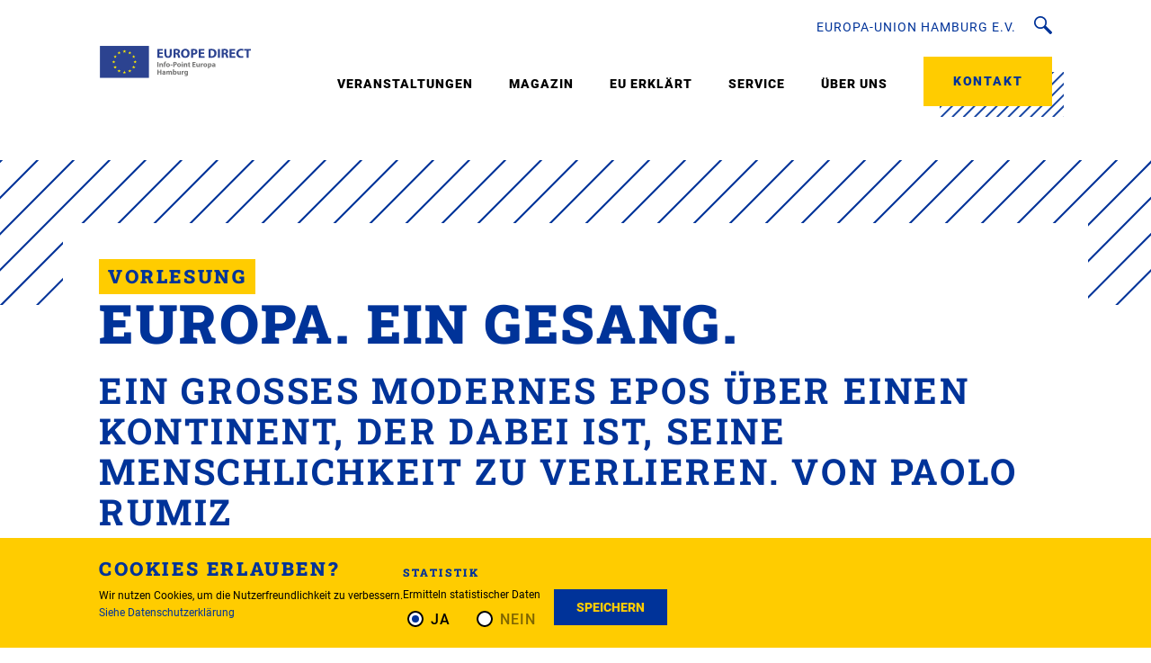

--- FILE ---
content_type: text/html; charset=UTF-8
request_url: https://infopoint-europa.de/de/event/157
body_size: 20621
content:
<!DOCTYPE html>
<html lang="de">
	<head>
																<meta charset="utf-8">
		<meta http-equiv="X-UA-Compatible" content="IE=edge">
		<meta name="viewport" content="width=device-width, initial-scale=1.0"/>
		    
<title>Europa. Ein Gesang.</title>
		<meta property="og:title" content="Europa. Ein Gesang."/>
		<meta name="twitter:title" content="Europa. Ein Gesang."/>		<meta itemprop="description" content="„Europa. Ein Gesang“ von Paolo Rumiz.&amp;nbsp;Die Veranstaltung ist sowohl auf Italienisch wie auf Deutsch und findet in der Zentralbibliothek der Bücherhallen Hamburg, Hühnerposten 1, 20097 Hamburg statt."/>
		<meta name="description" content="„Europa. Ein Gesang“ von Paolo Rumiz.&amp;nbsp;Die Veranstaltung ist sowohl auf Italienisch wie auf Deutsch und findet in der Zentralbibliothek der Bücherhallen Hamburg, Hühnerposten 1, 20097 Hamburg statt."/>
		<meta property="og:description" content="„Europa. Ein Gesang“ von Paolo Rumiz.&amp;nbsp;Die Veranstaltung ist sowohl auf Italienisch wie auf Deutsch und findet in der Zentralbibliothek der Bücherhallen Hamburg, Hühnerposten 1, 20097 Hamburg statt."/>
		<meta property="twitter:description" content="„Europa. Ein Gesang“ von Paolo Rumiz.&amp;nbsp;Die Veranstaltung ist sowohl auf Italienisch wie auf Deutsch und findet in der Zentralbibliothek der Bücherhallen Hamburg, Hühnerposten 1, 20097 Hamburg statt."/><meta name="keywords" content="Veranstaltung,Vorlesung, "/><meta name="robots" content="index,follow"/><link rel="alternate" href="https://infopoint-europa.de/de/event/157" hreflang="de"/><link rel="alternate" href="https://infopoint-europa.de/en/event/157" hreflang="en"/><link rel="canonical" href="https://infopoint-europa.de/de/event/157"/>
<meta itemprop="name" content="Europa. Ein Gesang."/>

<meta name="twitter:card" content="summary"/>
<meta property="og:url" content="https://infopoint-europa.de/de/event/157"/>
<meta property="og:type" content="event"/>
<meta property="twitter:domain" content="https://infopoint-europa.de"/>
<meta property="twitter:url" content= "https://infopoint-europa.de/de/event/157"/>
<meta itemprop="image" content="https://infopoint-europa.de/uploads/media/1200x630/04/544-Paolo%20Rumiz%203_%28c%29%20Stephan%20Ladurner.jpg?v=1-0" />
<meta property="og:image" content="https://infopoint-europa.de/uploads/media/1200x630/04/544-Paolo%20Rumiz%203_%28c%29%20Stephan%20Ladurner.jpg?v=1-0" />
<meta property="twitter:image" content="https://infopoint-europa.de/uploads/media/1200x630/04/544-Paolo%20Rumiz%203_%28c%29%20Stephan%20Ladurner.jpg?v=1-0" />


		
																																								
			
	
	
																																													
	
	
	
	
																																																																																																																							
		
												

<script type="application/ld+json">
{ "@context": "https://schema.org","@type": "Event","name": "Europa. Ein Gesang.","inLanguage": "de","eventAttendanceMode": "https://schema.org/OfflineEventAttendanceMode","eventStatus": "https://schema.org/EventScheduled","location": [{"@type":"Place","name":"Zentralbibliothek der B\u00fccherhallen Hamburg","address":{"@type":"PostalAddress","streetAddress":"H\u00fchnerposten 1","addressLocality":"Hamburg","postalCode":"20097"}}],"doorTime": "2023-05-12T19:00:00+01:00","startDate": "2023-05-12T19:00:00+01:00","offers": {"@type":"Offer","price":"","priceCurrency":"EUR"},"image": [{"@type":"ImageObject","url":"https:\/\/infopoint-europa.de\/uploads\/media\/1920x1080\/04\/544-Paolo%20Rumiz%203_%28c%29%20Stephan%20Ladurner.jpg?v=1-0"},{"@type":"ImageObject","url":"https:\/\/infopoint-europa.de\/uploads\/media\/1280x720\/04\/544-Paolo%20Rumiz%203_%28c%29%20Stephan%20Ladurner.jpg?v=1-0"},{"@type":"ImageObject","url":"https:\/\/infopoint-europa.de\/uploads\/media\/1080x1080\/04\/544-Paolo%20Rumiz%203_%28c%29%20Stephan%20Ladurner.jpg?v=1-0"}],"description": "\u201eEuropa. Ein Gesang\u201c von Paolo Rumiz.&nbsp;Die Veranstaltung ist sowohl auf Italienisch wie auf Deutsch und findet in der Zentralbibliothek der B\u00fccherhallen Hamburg, H\u00fchnerposten 1, 20097 Hamburg statt.","organizer": [{"@type":"Organization","name":"Istituto Italiano di Cultura Amburgo","url":"https:\/\/iicamburgo.esteri.it\/iic_amburgo\/","address":{"@type":"PostalAddress","streetAddress":"Hansastra\u00dfe  6","addressLocality":"Hamburg","postalCode":"20149"}}] }
</script>


										<link rel="stylesheet" href="/build/website/main-css.72859e99.css">
			<link rel="stylesheet" href="/build/website/app.cab0ec75.css">
		
	<link rel="stylesheet" href="/build/website/ipe.67fea297.css">
									<link rel="icon" href="/build/website/assets/images/ipe/static/favicon-ipe.ico" type="image/x-icon">
						</head>
	<body  id="ipe" >
		<div class="wrapper">
							<div class="header">
					<div class="header__inner">
						<a href="https://infopoint-europa.de/de" class="header__logo">
						<img src="/build/website/assets/images/ipe/static/logo-ipe.svg">
			</a>
						<div class="navigation">
							<div class="navigation__top">
			<a href="https://europa-union-hamburg.de/de" title="Europa-Union Hamburg e.V." class="navigation__top-item">Europa-Union Hamburg e.V.</a>
		<a href="#" class="navigation__top-item overlay-trigger" data-overlay="search">
		<svg version="1.1" id="Layer_1" class="icon-search" xmlns="https://www.w3.org/2000/svg" xmlns:xlink="https://www.w3.org/1999/xlink" x="0px" y="0px" width="328.55px" height="328.38px" viewbox="0 0 328.55 328.38" style="enable-background:new 0 0 328.55 328.38;" xml:space="preserve">
			<path d="M323.23,284.93l-106.6-106.6c-6.1-6.1-15.5-6.9-22.4-2.5l12,12c36.2-45.4,33.3-112.1-8.7-154c-45.1-45.1-118.6-45.1-163.7,0
																																											s-45.1,118.6,0,163.7c42,42,108.6,44.9,154,8.6l-12-12c-4.4,7-3.6,16.4,2.5,22.4l106.6,106.6c7,7,18.5,7,25.5,0l12.8-12.8
																																											C330.32,303.43,330.32,291.93,323.23,284.93z M177.62,177.53c-34.1,34.1-89.8,34.1-123.9,0s-34.1-89.8,0-123.9s89.8-34.1,123.9,0
																																											C211.73,87.83,211.73,143.43,177.62,177.53z"/>
		</svg>
	</a>
</div>
							<div class="navigation__main">
			<div class="navigation__main-item">
							<img class="navigation-item-chevron" src="/build/website/assets/images/global/static/icon-arrow-white-down.svg">
						<a href="https://infopoint-europa.de/de/veranstaltungen" title="Veranstaltungen"  class="has-submenu" data-submenu="ebene-43b513dd-b009-4ea4-9b05-22f33ca0bffc" >
				Veranstaltungen
			</a>
							<div class="navigation__sub" id="menu-ebene-43b513dd-b009-4ea4-9b05-22f33ca0bffc">
											<a href="https://infopoint-europa.de/de/veranstaltungen/interrail" title="Interrail-Aktion" class="navigation__sub-item  data-submenu="ebene-2759ff25-909a-4bca-be07-147f676b7ad9">
							Interrail-Aktion
						</a>
																	<a href="https://infopoint-europa.de/de/veranstaltungen/europawochen/europawochen-2025" title="Europawochen" class="navigation__sub-item  data-submenu="ebene-a91bb701-59b7-40cd-a4fa-49ec9524d21e">
							Europawochen
						</a>
															</div>
					</div>
			<div class="navigation__main-item">
						<a href="https://infopoint-europa.de/de/magazin" title="Magazin" >
				Magazin
			</a>
					</div>
			<div class="navigation__main-item">
							<img class="navigation-item-chevron" src="/build/website/assets/images/global/static/icon-arrow-white-down.svg">
						<a href="https://infopoint-europa.de/de/europa-im-ueberblick" title="EU erklärt"  class="has-submenu" data-submenu="ebene-adf1f1a3-562e-4152-aafe-4447c5f7f29a" >
				EU erklärt
			</a>
							<div class="navigation__sub" id="menu-ebene-adf1f1a3-562e-4152-aafe-4447c5f7f29a">
											<a href="https://infopoint-europa.de/de/europa-im-ueberblick/institutionen" title="Institutionen" class="navigation__sub-item  data-submenu="ebene-9197c3d4-5dd2-40cb-939c-217192b808b3">
							Institutionen
						</a>
																	<a href="https://infopoint-europa.de/de/europa-im-ueberblick/zustaendigkeiten-der-eu" title="Kompetenzen der EU" class="navigation__sub-item  data-submenu="ebene-27fcbb58-2747-439f-a0e8-420118f798cf">
							Kompetenzen der EU
						</a>
																	<a href="https://infopoint-europa.de/de/europa-im-ueberblick/rechtsgrundlagen" title="Rechtsgrundlagen" class="navigation__sub-item  data-submenu="ebene-4c678ee2-5901-4a5d-a2cf-751e068bd013">
							Rechtsgrundlagen
						</a>
																	<a href="https://infopoint-europa.de/de/europa-im-ueberblick/prioritaeten-der-kommission/prioritaeten2019-2024" title="Prioritäten der Kommission" class="navigation__sub-item  data-submenu="ebene-50ea6af2-88ae-4ee0-9d2c-44ca995fbaf9">
							Prioritäten der Kommission
						</a>
																	<a href="https://infopoint-europa.de/de/europa-im-ueberblick/rechtswissenschaftliche-aufsaetze" title="Hintergrund &amp; Analyse" class="navigation__sub-item  data-submenu="ebene-a0440d74-adfb-4c7f-9ac6-a31d3c174a4e">
							Hintergrund &amp; Analyse
						</a>
																	<a href="https://infopoint-europa.de/de/europawahl/2024/alles-was-ich-wissen-muss" title="Europawahl" class="navigation__sub-item  data-submenu="ebene-915f46a5-31c7-4643-814c-a5894b70ef54">
							Europawahl
						</a>
															</div>
					</div>
			<div class="navigation__main-item">
							<img class="navigation-item-chevron" src="/build/website/assets/images/global/static/icon-arrow-white-down.svg">
						<a href="https://infopoint-europa.de/de/service" title="Service"  class="has-submenu" data-submenu="ebene-806397bd-d453-4f2d-8e99-ecef059ff855" >
				Service
			</a>
							<div class="navigation__sub" id="menu-ebene-806397bd-d453-4f2d-8e99-ecef059ff855">
											<a href="https://infopoint-europa.de/de/service/europapolitische-bildung" title="Europapolitische Bildung" class="navigation__sub-item  data-submenu="ebene-5c18bec0-0d19-4fb8-9e24-f60248bf7ef6">
							Europapolitische Bildung
						</a>
															</div>
					</div>
			<div class="navigation__main-item">
							<img class="navigation-item-chevron" src="/build/website/assets/images/global/static/icon-arrow-white-down.svg">
						<a href="https://infopoint-europa.de/de/ueber-uns" title="Über uns"  class="has-submenu" data-submenu="ebene-49f9b9ff-7110-46a2-8ee0-2980ccc18c35" >
				Über uns
			</a>
							<div class="navigation__sub" id="menu-ebene-49f9b9ff-7110-46a2-8ee0-2980ccc18c35">
											<a href="https://infopoint-europa.de/de/ueber-uns/team" title="Team" class="navigation__sub-item  data-submenu="ebene-7fd37dce-b594-4c83-a4d0-9fd82efc5371">
							Team
						</a>
																	<a href="https://infopoint-europa.de/de/ueber-uns/traeger-und-foerderer" title="Träger und Förderer" class="navigation__sub-item  data-submenu="ebene-a37b91c5-aef0-44bc-8c74-fea57340e2a3">
							Träger und Förderer
						</a>
																	<a href="https://infopoint-europa.de/de/ueber-uns/rechtsreferendariat-und-praktikum/referendariat" title="Referendariat" class="navigation__sub-item  data-submenu="ebene-3fc094ab-7ddf-4838-b106-f3274d547a64">
							Referendariat
						</a>
															</div>
					</div>
	</div>
							<div class="navigation_cta">
													<div class="button-group">
					<a href="https://infopoint-europa.de/de/kontakt" class="button button--prime" >
				Kontakt
			</a>
					</div>
			</div>
						</div>
						<div class="burger">
							<span class="burger__item"></span>
							<span class="burger__item"></span>
							<span class="burger__item"></span>
						</div>
					</div>
				</div>
							<div class="section section--intro">
		<div class="section__inner">
			<div class="section__inner-special">
									<div class="section__title">
							<div class="section__title-top section__title-top--green">
				Vorlesung
			</div>
							<div class="section__title-main section__title-main--large">
									<h1>
						Europa. Ein Gesang.
					</h1>
											</div>
									<div class="section__title-sub">
				<h2>
					Ein großes modernes Epos über einen Kontinent, der dabei ist, seine Menschlichkeit zu verlieren. Von Paolo Rumiz
				</h2>
			</div>
							<div class="section__title-time">
				<p>
					12. Mai 2023
									</p>
			</div>
							</div>
			</div>
		</div>
	</div>
	<div class="section section--content-slider section--content-slider-3-1">
		<div class="section_inner">
			<div class="content-slider no-slide">
				<div class="slider__content">
					<div class="slider-item" id="slider-id-157">
						<div class="slider-item-inner">
							<div class="slider-item-image-wrapper">
																																				<img src="/uploads/media/700x400/04/544-Paolo%20Rumiz%203_%28c%29%20Stephan%20Ladurner.jpg?v=1-0" alt="Europa. Ein Gesang. - Ein großes modernes Epos über einen Kontinent, der dabei ist, seine Menschlichkeit zu verlieren. Von Paolo Rumiz"/>
																								</div>
							<div class="slider-item__concrete">
								<div class="slider-item__text">
									<table class="table--infos">
																					<td>
												Zeit:
											</td>
											<td>
												<strong>
													19:00
												</strong>
											</td>
										</tr>
																		<tr>
										<td>
											Ort:
										</td>
										<td>
											<strong>
																																																				Zentralbibliothek der Bücherhallen Hamburg
																																																		</strong>
										</td>
									</tr>

									
									
																			<tr>
											<td>Von
												:</td>
											<td>
																																						<strong>Istituto Italiano di Cultura Amburgo</strong>																							</td>
										</tr>
																	</table>

								<p>
									<br>
																			Ihre Anmeldung ist erforderlich.
																										</p>
								<div class="button-wrapper">
																														<a href="https://iicamburgo.esteri.it/iic_amburgo/de/gli_eventi/calendario/2023/05/paolo-rumiz-canto-per-europa.html" target="_blank" class="button button--prime">
												Jetzt anmelden
											</a>
																											</div>
							</div>
						</div>
					</div>
				</div>
			</div>
		</div>
	</div>
</div>

<div class="section">
	<div class="section__inner">
		<div class="section__content">
			<div class="section__col section__col--6 section__col-fill--1">
				<div class="section__col-inner">
											<h3>
							Beschreibung
						</h3>
						<p>„Europa. Ein Gesang“ von Paolo Rumiz ist ein großes modernes Epos über einen Kontinent, der dabei ist, seine Menschlichkeit zu verlieren – geschrieben im Rhythmus der Wellen, im Gleichklang mit dem Rauschen des Meeres. Im Gespräch mit dem Journalisten Andreas Pfeifer stellt Paolo Rumiz sein Buch vor. Die Passagen auf Deutsch liest der Schauspieler Sebastian Dunkelberg.&nbsp;</p>
									</div>
			</div>
					</div>
	</div>
</div>
<div class="section section__tab">
	<div class="section__inner">
		<div class="section__content">
			<div class="section__col section__col--12">
				<div class="section__col-inner">
					<div class="tab">
						<div class="tab__navi">
							<div class="tab__items">
								<a class="tab__item" id="tab1">
									Details
								</a>
																							</div>
						</div>
						<div class="tab__content">
							<div id="tab1C">
								<div class="section">
									<div class="section__inner tab__details">
											<div class="section__title">
									<div class="section__title-main">
									<h2>
						Details
					</h2>
											</div>
													</div>
										<div class="section__content">
																							<div class="section__col section__col--12">
													<div class="section__col-inner">
														<div class="add-infos">
															<table class="table--infos">
																<tr>
																	<td>
																		Reihe:
																	</td>
																	<td>
																		<strong>
																			<a href="https://infopoint-europa.de/de/eventseries/8" title="Europawochen 2023">
																				Europawochen 2023
																			</a>
																		</strong>
																	</td>
																</tr>
															</table>
														</div>
													</div>
												</div>
											
											<div class="section__col section__col--4">
												<div class="section__col-inner">
													<div class="add-infos">
														<table class="table--infos">
																															<tr>
																	<td>
																		Datum:
																	</td>
																	<td>
																		<strong>
																																							12.05.2023
																																					</strong>
																	</td>
																</tr>
																																														<tr>
																	<td>
																		Beginn:
																	</td>
																	<td>
																		<strong>
																			19:00
																		</strong>
																	</td>
																</tr>
																																																											</table>
													</div>
												</div>
											</div>

																							<div class="section__col section__col--4">
													<div class="section__col-inner">
														<div class="add-infos">
															<table class="table--infos">
																<tr>
																	<td>
																		Ort:
																	</td>
																	<td>
																		<strong>
																																																												Zentralbibliothek der Bücherhallen Hamburg
																					<br>
																																																													Hühnerposten
																					1<br>
																																																													20097
																					Hamburg<br>
																																																																													</strong>
																	</td>
																</tr>
															</table>
														</div>
													</div>
												</div>
																																</div>
									</div>
								</div>
							</div>

																				</div>
					</div>
				</div>
			</div>
		</div>
	</div>
</div>
	<div class="section teaser">
		<div class="section__inner">
											<div class="section__title">
							<div class="section__title-top section__title-top--blue">
				Veranstaltungsreihe
			</div>
							<div class="section__title-main">
									<h2>
						Europawochen 2023
					</h2>
											</div>
													</div>
				<div class="section__content">
																										<div class="section__col section__col--4 teaser__item">
	<div class="section__col-inner teaser__item-inner">
							<div class="teaser__item-top">
				Filmvorführung
			</div>
							<div class="teaser__item-image">
				<div class="teaser__item-image-wrapper">
											<img src="/uploads/media/500x500/08/608-Cancio%CC%81n%20sin%20nombre.jpg?v=1-0"  alt="Unbequeme Realitäten - Film: Canción sin nombre (Lied ohne Name) - Das neue iberoamerikanische Kino. Canción sin nombre (Lied ohne Name) wird vom Instituto Cervantes gezeigt. " />
									</div>
									<div class="teaser__item-info teaser__item-info--1">
						<span>
							<strong>
								Dienstag<br>
								18.04.23<br>
							</strong>
							19:00
						</span>
					</div>
																			<a href="https://infopoint-europa.de/de/event/186" class="teaser__link" title="Unbequeme Realitäten - Film: Canción sin nombre (Lied ohne Name)">
							<span class="no-visible">Das neue iberoamerikanische Kino. Canción sin nombre (Lied ohne Name) wird vom Instituto Cervantes gezeigt. </span>
						</a>
												</div>
						
							<a href="https://infopoint-europa.de/de/event/186" class="teaser__item-title" title="Unbequeme Realitäten - Film: Canción sin nombre (Lied ohne Name)">
					Das neue iberoamerikanische Kino. Canción sin nombre (Lied ohne Name) wird vom Instituto Cervantes gezeigt. 
				</a>
														<div class="teaser__item-text">
					<p>Das Instituto Cervantes in Zusammenarbeit mit dem Iberoamerikanischen Filmfestival und der Stadtverwaltung von Huelva zeigt ein vielfältiges Programm aus Iberoamerika, dessen spanischsprachige Produktion eine beeindruckende Resonanz auf internationale Festivals hat und weltweit Kinos füllt. Canción sin nombre zeigt das Leid gestohlener Kinder. Ein Fenster zur Geschichte anderer Länder.&nbsp;</p>
				</div>
						</div>
</div>
																																						<div class="section__col section__col--4 teaser__item">
	<div class="section__col-inner teaser__item-inner">
							<div class="teaser__item-top">
				Podiumsdiskussion
			</div>
							<div class="teaser__item-image">
				<div class="teaser__item-image-wrapper">
											<img src="/uploads/media/500x500/03/553-2017_11%20ZS%20EC%20Logo_RGB.png?v=1-0"  alt="EuropaCamp der ZEIT-Stiftung  - Das EuropaCamp ist eine Kooperation der ZEIT-Stiftung Ebelin und Gerd Bucerius, arte und Kampnagel. " />
									</div>
									<div class="teaser__item-info teaser__item-info--1">
						<span>
							<strong>
								Donnerstag<br>
								20.04.23<br>
							</strong>
							09:30
						</span>
					</div>
																			<a href="https://infopoint-europa.de/de/event/169" class="teaser__link" title="EuropaCamp der ZEIT-Stiftung ">
							<span class="no-visible">Das EuropaCamp ist eine Kooperation der ZEIT-Stiftung Ebelin und Gerd Bucerius, arte und Kampnagel. </span>
						</a>
												</div>
						
							<a href="https://infopoint-europa.de/de/event/169" class="teaser__item-title" title="EuropaCamp der ZEIT-Stiftung ">
					Das EuropaCamp ist eine Kooperation der ZEIT-Stiftung Ebelin und Gerd Bucerius, arte und Kampnagel. 
				</a>
														<div class="teaser__item-text">
					<p>Gemeinsame Werte oder nur gemeinsame Krisen? Energiekrise, Pandemie, Klimakrise, Inflation, Krieg in der Ukraine – Europa scheint aus dem Krisenmodus nicht herauszufinden. Was kann in diesen unsicheren Zeiten Orientierung geben? Wie kann der Demokratie der Rücken gestärkt werden? Und wie kann Europa als Einheit aus dem Krisenmodus herausfinden?</p>
				</div>
						</div>
</div>
																																						<div class="section__col section__col--4 teaser__item">
	<div class="section__col-inner teaser__item-inner">
							<div class="teaser__item-top">
				Podiumsdiskussion
			</div>
							<div class="teaser__item-image">
				<div class="teaser__item-image-wrapper">
											<img src="/uploads/media/500x500/01/691-Banner_Website_EuropaCamp.jpg?v=1-1"  alt="Fuck-Up-Night für die Demokratie - Erste Hamburger Fuck-Up-Night für die Demokratie" />
									</div>
									<div class="teaser__item-info teaser__item-info--1">
						<span>
							<strong>
								Freitag<br>
								21.04.23<br>
							</strong>
							18:45
						</span>
					</div>
																			<a href="https://infopoint-europa.de/de/event/223" class="teaser__link" title="Fuck-Up-Night für die Demokratie">
							<span class="no-visible">Erste Hamburger Fuck-Up-Night für die Demokratie</span>
						</a>
												</div>
						
							<a href="https://infopoint-europa.de/de/event/223" class="teaser__item-title" title="Fuck-Up-Night für die Demokratie">
					Erste Hamburger Fuck-Up-Night für die Demokratie
				</a>
														<div class="teaser__item-text">
					<p>Die erste Hamburger „Fuck-up-Night für die Demokratie“ legt den Grundstein für eine politische Fehlerkultur jenseits von Spott und Häme, bietet Raum für Fragen und ein gemeinsames Gespräch im Anschluss im Foyer.</p>
				</div>
						</div>
</div>
																																						<div class="section__col section__col--4 teaser__item">
	<div class="section__col-inner teaser__item-inner">
							<div class="teaser__item-top">
				Podiumsdiskussion
			</div>
							<div class="teaser__item-image">
				<div class="teaser__item-image-wrapper">
											<img src="/uploads/media/500x500/01/691-Banner_Website_EuropaCamp.jpg?v=1-1"  alt="Rechtsruck und Populismus in Europa - Was tun gegen Rechtsruck und Populismus in Europa?" />
									</div>
									<div class="teaser__item-info teaser__item-info--1">
						<span>
							<strong>
								Samstag<br>
								22.04.23<br>
							</strong>
							13:00
						</span>
					</div>
																			<a href="https://infopoint-europa.de/de/event/222" class="teaser__link" title="Rechtsruck und Populismus in Europa">
							<span class="no-visible">Was tun gegen Rechtsruck und Populismus in Europa?</span>
						</a>
												</div>
						
							<a href="https://infopoint-europa.de/de/event/222" class="teaser__item-title" title="Rechtsruck und Populismus in Europa">
					Was tun gegen Rechtsruck und Populismus in Europa?
				</a>
														<div class="teaser__item-text">
					<p>In den letzten Jahren konnten sich in vielen europäischen Ländern radikal rechte Parteien und Bewegungen weiter profilieren. Die Herausforderung von rechts betrifft politische Institutionen, Medien und Parteien. Was bedeutet das für unsere Zusammenleben? Wie kann die Demokratie im Angesicht multipler Krisen wehrhaft bleiben? Und warum ist es dabei hilfreich, gesamtgesellschaftliche Strukturen der Unterdrückung nicht aus dem Blick zu verlieren?</p>
				</div>
						</div>
</div>
																																						<div class="section__col section__col--4 teaser__item">
	<div class="section__col-inner teaser__item-inner">
							<div class="teaser__item-top">
				Podiumsdiskussion
			</div>
							<div class="teaser__item-image">
				<div class="teaser__item-image-wrapper">
											<img src="/uploads/media/500x500/01/691-Banner_Website_EuropaCamp.jpg?v=1-1"  alt="Supermacht? - Wie sich Europa verteidigt" />
									</div>
									<div class="teaser__item-info teaser__item-info--1">
						<span>
							<strong>
								Samstag<br>
								22.04.23<br>
							</strong>
							15:15
						</span>
					</div>
																			<a href="https://infopoint-europa.de/de/event/207" class="teaser__link" title="Supermacht?">
							<span class="no-visible">Wie sich Europa verteidigt</span>
						</a>
												</div>
						
							<a href="https://infopoint-europa.de/de/event/207" class="teaser__item-title" title="Supermacht?">
					Wie sich Europa verteidigt
				</a>
														<div class="teaser__item-text">
					<p>Wie muss die „Friedensmacht“ Europa sich in Zukunft strategisch aufstellen, wie kann Europa mehr Verantwortung für die eigene Sicherheit wahrnehmen und welche Rolle spielt Deutschland in einer neuen europäischen Sicherheitsarchitektur? Veranstaltung im Rahmen des EuropaCamp der ZEIT-Stiftung</p>
				</div>
						</div>
</div>
																																						<div class="section__col section__col--4 teaser__item">
	<div class="section__col-inner teaser__item-inner">
							<div class="teaser__item-top">
				Podiumsdiskussion
			</div>
							<div class="teaser__item-image">
				<div class="teaser__item-image-wrapper">
											<img src="/uploads/media/500x500/01/691-Banner_Website_EuropaCamp.jpg?v=1-1"  alt="The War Against Ukraine - The War Against Ukraine: Insights from Ukraine and Beyond" />
									</div>
									<div class="teaser__item-info teaser__item-info--1">
						<span>
							<strong>
								Samstag<br>
								22.04.23<br>
							</strong>
							18:45
						</span>
					</div>
																			<a href="https://infopoint-europa.de/de/event/218" class="teaser__link" title="The War Against Ukraine">
							<span class="no-visible">The War Against Ukraine: Insights from Ukraine and Beyond</span>
						</a>
												</div>
						
							<a href="https://infopoint-europa.de/de/event/218" class="teaser__item-title" title="The War Against Ukraine">
					The War Against Ukraine: Insights from Ukraine and Beyond
				</a>
														<div class="teaser__item-text">
					<p>More than a year has passed since Russia invaded Ukraine on 24 February 2022. As the war continues, a solution at the negotiating table seems unattainable and the outcome remains uncertain. How can we assess the situation in Ukraine? What possible developments lie ahead? What implications does the war have for the accession of individual states to the European Union? What scenarios are conceivable for an end to the war?</p>
				</div>
						</div>
</div>
																																						<div class="section__col section__col--4 teaser__item">
	<div class="section__col-inner teaser__item-inner">
							<div class="teaser__item-top">
				Vorlesung
			</div>
							<div class="teaser__item-image">
				<div class="teaser__item-image-wrapper">
											<img src="/uploads/media/500x500/01/691-Banner_Website_EuropaCamp.jpg?v=1-1"  alt="Poets from Black Europe - Ein Abend der Poesie mit Dichter:innen der Schwarzen Diaspora in Europa" />
									</div>
									<div class="teaser__item-info teaser__item-info--1">
						<span>
							<strong>
								Samstag<br>
								22.04.23<br>
							</strong>
							19:00
						</span>
					</div>
																			<a href="https://infopoint-europa.de/de/event/221" class="teaser__link" title="Poets from Black Europe">
							<span class="no-visible">Ein Abend der Poesie mit Dichter:innen der Schwarzen Diaspora in Europa</span>
						</a>
												</div>
						
							<a href="https://infopoint-europa.de/de/event/221" class="teaser__item-title" title="Poets from Black Europe">
					Ein Abend der Poesie mit Dichter:innen der Schwarzen Diaspora in Europa
				</a>
														<div class="teaser__item-text">
					<p>Ein Abend der Poesie, der nationale und kontinentale Grenzen überschreitet, mit Dichter:innen der Schwarzen Diaspora in Europa. Ihre Poesie bewegt sich zwischen persönlichen Erfahrungen, kollektiven und universellen Mythologien und wurzelt in verschiedenen Traditionen: vom Gesang der afrikanischen Poesietradition bis zur europäischen Lyrik.&nbsp;</p>
				</div>
						</div>
</div>
																																						<div class="section__col section__col--4 teaser__item">
	<div class="section__col-inner teaser__item-inner">
							<div class="teaser__item-top">
				Vorlesung
			</div>
							<div class="teaser__item-image">
				<div class="teaser__item-image-wrapper">
											<img src="/uploads/media/500x500/09/579-Welttag%20des%20Buches.%20Spanisch-Vorlesewettbewerb.jpg?v=1-2"  alt="Spanisch-Vorlesewettbewerb. Leo leo, ¿qué lees? (Ich lese, ich lese, was liest du?) - Zum Welttag des Buches findet das Finale und die Preisverleihung eines Spanisch-Vorlesewettbewerb im Insituto Cervantes statt." />
									</div>
									<div class="teaser__item-info teaser__item-info--1">
						<span>
							<strong>
								Montag<br>
								24.04.23<br>
							</strong>
							15:00
						</span>
					</div>
																			<a href="https://infopoint-europa.de/de/event/188" class="teaser__link" title="Spanisch-Vorlesewettbewerb. Leo leo, ¿qué lees? (Ich lese, ich lese, was liest du?)">
							<span class="no-visible">Zum Welttag des Buches findet das Finale und die Preisverleihung eines Spanisch-Vorlesewettbewerb im Insituto Cervantes statt.</span>
						</a>
												</div>
						
							<a href="https://infopoint-europa.de/de/event/188" class="teaser__item-title" title="Spanisch-Vorlesewettbewerb. Leo leo, ¿qué lees? (Ich lese, ich lese, was liest du?)">
					Zum Welttag des Buches findet das Finale und die Preisverleihung eines Spanisch-Vorlesewettbewerb im Insituto Cervantes statt.
				</a>
														<div class="teaser__item-text">
					<p>Das Instituto Cervantes Hamburg und das Landesinstitut für Lehrerfortbildung haben mit den Hamburger Schulen den schulischen Spanisch-Vorlesewettbewerb (Niveau A 1) veranstaltet. Finale und Preisverleihung am Instituto Cervantes.&nbsp;</p>
				</div>
						</div>
</div>
																																						<div class="section__col section__col--4 teaser__item">
	<div class="section__col-inner teaser__item-inner">
							<div class="teaser__item-top">
				Konferenz
			</div>
							<div class="teaser__item-image">
				<div class="teaser__item-image-wrapper">
											<img src="/uploads/media/500x500/09/609-Hanse-Office%20Logo.png?v=2-0"  alt="Mission “Restore our Ocean and Waters by 2030”: The Baltic and North Sea lighthouse in action - Restore our Ocean and Waters by 2030: The Baltic and North Sea lighthouse in action" />
									</div>
									<div class="teaser__item-info teaser__item-info--1">
						<span>
							<strong>
								Dienstag<br>
								25.04.23<br>
							</strong>
							09:00
						</span>
					</div>
																			<a href="https://infopoint-europa.de/de/event/195" class="teaser__link" title="Mission “Restore our Ocean and Waters by 2030”: The Baltic and North Sea lighthouse in action">
							<span class="no-visible">Restore our Ocean and Waters by 2030: The Baltic and North Sea lighthouse in action</span>
						</a>
												</div>
						
							<a href="https://infopoint-europa.de/de/event/195" class="teaser__item-title" title="Mission “Restore our Ocean and Waters by 2030”: The Baltic and North Sea lighthouse in action">
					Restore our Ocean and Waters by 2030: The Baltic and North Sea lighthouse in action
				</a>
														<div class="teaser__item-text">
					<p>Mission „Restore our Ocean and Waters by 2030“: The Baltic and North Sea lighthouse in action. Die Veranstaltung wird sich auf die politischen Verpflichtungen zur Umsetzung der Mission konzentrieren und konkrete Maßnahmen und Aktionen im Ostsee-Nordsee-Becken vereinbaren, insbesondere um die blaue Wirtschaft kohlenstoffneutral und zirkulär zu gestalten.</p>
				</div>
						</div>
</div>
																																						<div class="section__col section__col--4 teaser__item">
	<div class="section__col-inner teaser__item-inner">
							<div class="teaser__item-top">
				Konzert
			</div>
							<div class="teaser__item-image">
				<div class="teaser__item-image-wrapper">
											<img src="/uploads/media/500x500/04/604-Italienisches%20Kulturzentrum.jpg?v=2-0"  alt="Luca Ciarla: solOrkestra - Luca Ciarla im Konzert: Mediterramìa – Mediterrane Landschaften" />
									</div>
									<div class="teaser__item-info teaser__item-info--1">
						<span>
							<strong>
								Mittwoch<br>
								26.04.23<br>
							</strong>
							19:00
						</span>
					</div>
																			<a href="https://infopoint-europa.de/de/event/198" class="teaser__link" title="Luca Ciarla: solOrkestra">
							<span class="no-visible">Luca Ciarla im Konzert: Mediterramìa – Mediterrane Landschaften</span>
						</a>
												</div>
						
							<a href="https://infopoint-europa.de/de/event/198" class="teaser__item-title" title="Luca Ciarla: solOrkestra">
					Luca Ciarla im Konzert: Mediterramìa – Mediterrane Landschaften
				</a>
														<div class="teaser__item-text">
					<p>Der italienische Violinist Luca Ciarla nimmt uns mit auf eine musikalische Reise in mediterrane Gefilde. Am Wegesrand grüßen Jazz, Klassik und Pop.</p>
				</div>
						</div>
</div>
																																						<div class="section__col section__col--4 teaser__item">
	<div class="section__col-inner teaser__item-inner">
							<div class="teaser__item-top">
				Podiumsdiskussion
			</div>
							<div class="teaser__item-image">
				<div class="teaser__item-image-wrapper">
											<img src="/uploads/media/500x500/09/709-02-05-2023-fes-PaM-europarat-kachel_copyright%20IconScreen%20fuer%20FES.jpg?v=1-0"  alt="Politik am Mittag - Der Europarat in Straßburg und die Zeitenwende" />
									</div>
									<div class="teaser__item-info teaser__item-info--1">
						<span>
							<strong>
								Dienstag<br>
								02.05.23<br>
							</strong>
							12:30
						</span>
					</div>
																			<a href="https://infopoint-europa.de/de/event/229" class="teaser__link" title="Politik am Mittag">
							<span class="no-visible">Der Europarat in Straßburg und die Zeitenwende</span>
						</a>
												</div>
						
							<a href="https://infopoint-europa.de/de/event/229" class="teaser__item-title" title="Politik am Mittag">
					Der Europarat in Straßburg und die Zeitenwende
				</a>
														<div class="teaser__item-text">
					<p>Der Europarat mit Sitz in Straßburg, wurde am 5. Mai 1949 gegründet. Jährlich feiern wir dies am 5. Mai als Europatag. Aufgaben des Rates, der eine internationale Organisation ist und keine EU-Institution, sind der Schutz der Menschenrechte und die Völkerverständigung. Wurde der Europarat in der Vergangenheit oft als zahnloser Tiger bezeichnet, ist sein Wirken in den letzten Jahren wieder stärker in die öffentliche Aufmerksamkeit gerückt.&nbsp;</p>
				</div>
						</div>
</div>
																																						<div class="section__col section__col--4 teaser__item">
	<div class="section__col-inner teaser__item-inner">
							<div class="teaser__item-top">
				Podiumsdiskussion
			</div>
							<div class="teaser__item-image">
				<div class="teaser__item-image-wrapper">
											<img src="/uploads/media/500x500/08/548-SBDEV-LOGO-HAMBURG%20%282%29.jpg?v=1-0"  alt="Braucht Hamburg eine Bauwende?  - Stadtentwicklung nach dem Konzept der nachhaltigen europäischen Stadt" />
									</div>
									<div class="teaser__item-info teaser__item-info--1">
						<span>
							<strong>
								Dienstag<br>
								02.05.23<br>
							</strong>
							19:30
						</span>
					</div>
																			<a href="https://infopoint-europa.de/de/event/165" class="teaser__link" title="Braucht Hamburg eine Bauwende? ">
							<span class="no-visible">Stadtentwicklung nach dem Konzept der nachhaltigen europäischen Stadt</span>
						</a>
												</div>
						
							<a href="https://infopoint-europa.de/de/event/165" class="teaser__item-title" title="Braucht Hamburg eine Bauwende? ">
					Stadtentwicklung nach dem Konzept der nachhaltigen europäischen Stadt
				</a>
														<div class="teaser__item-text">
					<p>Stadtbild setzt sich in vielen deutschen Städten für den Erhalt und Wiedererstehung historischer Zentren und Gebäuden ein. Auch für Hamburg kommt da die Frage auf, wie sich die Stadtentwicklung nachhaltig entwickeln soll.</p>
				</div>
						</div>
</div>
																																						<div class="section__col section__col--4 teaser__item">
	<div class="section__col-inner teaser__item-inner">
							<div class="teaser__item-top">
				Lecture
			</div>
							<div class="teaser__item-image">
				<div class="teaser__item-image-wrapper">
											<img src="/uploads/media/500x500/08/728-Design%20ohne%20Titel%20%284%29.png?v=1-0"  alt="Das Fraunhofer CML im Harburger Binnenhafen - mehr Innovationen für Logistik, Hafen und Schifffahrt - Vorgestellt werden Forschungsschwerpunkte und spannende aktuelle Projekte. " />
									</div>
									<div class="teaser__item-info teaser__item-info--1">
						<span>
							<strong>
								Mittwoch<br>
								03.05.23<br>
							</strong>
							15:00
						</span>
					</div>
																			<a href="https://infopoint-europa.de/de/event/170" class="teaser__link" title="Das Fraunhofer CML im Harburger Binnenhafen - mehr Innovationen für Logistik, Hafen und Schifffahrt">
							<span class="no-visible">Vorgestellt werden Forschungsschwerpunkte und spannende aktuelle Projekte. </span>
						</a>
												</div>
						
							<a href="https://infopoint-europa.de/de/event/170" class="teaser__item-title" title="Das Fraunhofer CML im Harburger Binnenhafen - mehr Innovationen für Logistik, Hafen und Schifffahrt">
					Vorgestellt werden Forschungsschwerpunkte und spannende aktuelle Projekte. 
				</a>
														<div class="teaser__item-text">
					<p>Das Fraunhofer-Center für maritime Logistik und Dienstleistungen CML entwickelt innovative Lösungen für den maritimen Sektor und die maritime Supply Chain. Wir unterstützen Unternehmen und Einrichtungen aus Schifffahrt, Hafenwirtschaft und Logistik bei der Initiierung und Umsetzung zukunftsorientierter Technologien und Prozesse.</p>
				</div>
						</div>
</div>
																																						<div class="section__col section__col--4 teaser__item">
	<div class="section__col-inner teaser__item-inner">
							<div class="teaser__item-top">
				Podiumsdiskussion
			</div>
							<div class="teaser__item-image">
				<div class="teaser__item-image-wrapper">
											<img src="/uploads/media/500x500/02/742-Design%20ohne%20Titel%20%286%29.png?v=1-0"  alt="Urban Mobility  - Wo steht Hamburg, was macht die EU?" />
									</div>
									<div class="teaser__item-info teaser__item-info--1">
						<span>
							<strong>
								Mittwoch<br>
								03.05.23<br>
							</strong>
							18:00
						</span>
					</div>
																			<a href="https://infopoint-europa.de/de/event/287" class="teaser__link" title="Urban Mobility ">
							<span class="no-visible">Wo steht Hamburg, was macht die EU?</span>
						</a>
												</div>
						
							<a href="https://infopoint-europa.de/de/event/287" class="teaser__item-title" title="Urban Mobility ">
					Wo steht Hamburg, was macht die EU?
				</a>
														<div class="teaser__item-text">
					<p>Mobilität wandelt sich. Das Konzept der autogerechten Stadt hat ausgedient und auch der ÖPNV braucht frische Konzepte und neue Infrastruktur. Wie sieht der Nahverkehr der Zukunft aus, was kann Hamburg von unseren Europäischen Nachbarn lernen und welche Rolle spielt die Europäische Union bei der Reform des Nahverkehrs in unserer Stadt.</p>
				</div>
						</div>
</div>
																																						<div class="section__col section__col--4 teaser__item">
	<div class="section__col-inner teaser__item-inner">
							<div class="teaser__item-top">
				Podiumsdiskussion
			</div>
							<div class="teaser__item-image">
				<div class="teaser__item-image-wrapper">
											<img src="/uploads/media/500x500/04/754-DJI_0520.jpg?v=1-0"  alt="#CrossBorderRail - Wie können grenzüberschreitende Zugverbindungen in Europa besser funktionieren?" />
									</div>
									<div class="teaser__item-info teaser__item-info--1">
						<span>
							<strong>
								Mittwoch<br>
								03.05.23<br>
							</strong>
							19:30
						</span>
					</div>
																			<a href="https://infopoint-europa.de/de/event/294" class="teaser__link" title="#CrossBorderRail">
							<span class="no-visible">Wie können grenzüberschreitende Zugverbindungen in Europa besser funktionieren?</span>
						</a>
												</div>
						
							<a href="https://infopoint-europa.de/de/event/294" class="teaser__item-title" title="#CrossBorderRail">
					Wie können grenzüberschreitende Zugverbindungen in Europa besser funktionieren?
				</a>
														<div class="teaser__item-text">
					<p>Alske Freter,&nbsp;Sprecherin für Europa, Internationales und Städtepartnerschaften der Grünen in der Hamburgischen Bürgerschaft lädt zu einer Diskussionsveranstaltung zu grenzüberschreitendem&nbsp;Zugverkehr in Europa mit dem Zugaktivisten Jon Worth ein.&nbsp;</p>
				</div>
						</div>
</div>
																																						<div class="section__col section__col--4 teaser__item">
	<div class="section__col-inner teaser__item-inner">
							<div class="teaser__item-top">
				Podiumsdiskussion
			</div>
							<div class="teaser__item-image">
				<div class="teaser__item-image-wrapper">
											<img src="/uploads/media/500x500/06/556-Deutsche%20Bundesbank%20.png?v=2-0"  alt="Kroatien als neues Mitglied des Euroraums - Kroatien wird nach erfolgreichen Konvergenzanstrengungen neues Mitglied des Euroraums. Forum Bundesbank Spezial in Kooperation mit dem Generalkonsulat der Republik Kroatien" />
									</div>
									<div class="teaser__item-info teaser__item-info--1">
						<span>
							<strong>
								Donnerstag<br>
								04.05.23<br>
							</strong>
							18:00
						</span>
					</div>
																			<a href="https://infopoint-europa.de/de/event/179" class="teaser__link" title="Kroatien als neues Mitglied des Euroraums">
							<span class="no-visible">Kroatien wird nach erfolgreichen Konvergenzanstrengungen neues Mitglied des Euroraums. Forum Bundesbank Spezial in Kooperation mit dem Generalkonsulat der Republik Kroatien</span>
						</a>
												</div>
						
							<a href="https://infopoint-europa.de/de/event/179" class="teaser__item-title" title="Kroatien als neues Mitglied des Euroraums">
					Kroatien wird nach erfolgreichen Konvergenzanstrengungen neues Mitglied des Euroraums. Forum Bundesbank Spezial in Kooperation mit dem Generalkonsulat der Republik Kroatien
				</a>
														<div class="teaser__item-text">
					<p>Dr. Arno Bäcker, Präsident der Bundesbank-Hauptverwaltung in Hamburg, Mecklenburg-Vorpommern und Schleswig-Holstein, und Generalkonsul Kristijan Tušek gehen in Impulsvorträgen auf die aktuelle Situation in verschiedenen EU-Mitgliedsländern und speziell in Kroatien ein. Anschließend besteht die Gelegenheit zur Diskussion.</p>
				</div>
						</div>
</div>
																																						<div class="section__col section__col--4 teaser__item">
	<div class="section__col-inner teaser__item-inner">
							<div class="teaser__item-top">
				Podiumsdiskussion
			</div>
							<div class="teaser__item-image">
				<div class="teaser__item-image-wrapper">
											<img src="/uploads/media/500x500/06/756-2023_05_04%20Strack%20Zimmermann.jpg?v=1-3"  alt="Deutschlands Militärische Rolle in Europa - Auf dem Weg zur Europäischen Armee?" />
									</div>
									<div class="teaser__item-info teaser__item-info--1">
						<span>
							<strong>
								Donnerstag<br>
								04.05.23<br>
							</strong>
							18:00
						</span>
					</div>
																			<a href="https://infopoint-europa.de/de/event/299" class="teaser__link" title="Deutschlands Militärische Rolle in Europa">
							<span class="no-visible">Auf dem Weg zur Europäischen Armee?</span>
						</a>
												</div>
						
							<a href="https://infopoint-europa.de/de/event/299" class="teaser__item-title" title="Deutschlands Militärische Rolle in Europa">
					Auf dem Weg zur Europäischen Armee?
				</a>
														<div class="teaser__item-text">
					<p>Falko Droßmann (MdB) diskutiert mit Dr. Marie-Agnes Strack-Zimmermann, Vorsitzende des Verteidigungsausschusses</p>
				</div>
						</div>
</div>
																																						<div class="section__col section__col--4 teaser__item">
	<div class="section__col-inner teaser__item-inner">
							<div class="teaser__item-top">
				Seminar/Webinar
			</div>
							<div class="teaser__item-image">
				<div class="teaser__item-image-wrapper">
											<img src="/uploads/media/500x500/02/602-Europa%20Jugend%20B%C3%BCro%20Hamburg.png?v=3-1"  alt="Raus von Zuhaus - Raus von Zuhause - ein Online Vortrag" />
									</div>
									<div class="teaser__item-info teaser__item-info--1">
						<span>
							<strong>
								Donnerstag<br>
								04.05.23<br>
							</strong>
							19:00
						</span>
					</div>
																			<a href="https://infopoint-europa.de/de/event/158" class="teaser__link" title="Raus von Zuhaus">
							<span class="no-visible">Raus von Zuhause - ein Online Vortrag</span>
						</a>
												</div>
						
							<a href="https://infopoint-europa.de/de/event/158" class="teaser__item-title" title="Raus von Zuhaus">
					Raus von Zuhause - ein Online Vortrag
				</a>
														<div class="teaser__item-text">
					<p>Du willst unbedingt ins Ausland, weißt aber noch nicht, welche Möglichkeiten es gibt, am 04.05. lädt das Europa JUGEND Büro/eurodesk interessierte Jugendliche und ihre Eltern zu einem online Webinar ein, um mehr über Aufenthalte in Europa und weltweit zu erfahren.</p>
				</div>
						</div>
</div>
																																						<div class="section__col section__col--4 teaser__item">
	<div class="section__col-inner teaser__item-inner">
							<div class="teaser__item-top">
				Exhibition
			</div>
							<div class="teaser__item-image">
				<div class="teaser__item-image-wrapper">
											<img src="/uploads/media/500x500/02/562-Fotoausstellung%20Augustin%20Campos.jpg?v=1-0"  alt="Die ukrainischen Karpaten, ein Zufluchtsort in Zeiten des Krieges - Fotoprojekt über die Karpaten, in Zeiten von Solidarität und Gemeinschaft, in Zeiten des Krieges. " />
									</div>
									<div class="teaser__item-info teaser__item-info--1">
						<span>
							<strong>
								Donnerstag<br>
								04.05.23<br>
							</strong>
							19:00
						</span>
					</div>
																			<a href="https://infopoint-europa.de/de/event/181" class="teaser__link" title="Die ukrainischen Karpaten, ein Zufluchtsort in Zeiten des Krieges">
							<span class="no-visible">Fotoprojekt über die Karpaten, in Zeiten von Solidarität und Gemeinschaft, in Zeiten des Krieges. </span>
						</a>
												</div>
						
							<a href="https://infopoint-europa.de/de/event/181" class="teaser__item-title" title="Die ukrainischen Karpaten, ein Zufluchtsort in Zeiten des Krieges">
					Fotoprojekt über die Karpaten, in Zeiten von Solidarität und Gemeinschaft, in Zeiten des Krieges. 
				</a>
														<div class="teaser__item-text">
					<p>Fotoprojekt über die ukrainischen Karpaten, ein Rückzugsort während des Krieges. Fotograf Augustin Campos reiste zweimal in die Region und verbrachte dort fünf Wochen.</p>
				</div>
						</div>
</div>
																																						<div class="section__col section__col--4 teaser__item">
	<div class="section__col-inner teaser__item-inner">
							<div class="teaser__item-top">
				Podiumsdiskussion
			</div>
							<div class="teaser__item-image">
				<div class="teaser__item-image-wrapper">
											<img src="/uploads/media/500x500/08/568-_DSC0449_klein.jpg?v=1-0"  alt="Der Konflikt zwischen Kosovo und Serbien  - Der Konflikt zwischen Kosovo und Serbien - eine Herausforderung für die EU - eine Aufgabe für Deutschland?" />
									</div>
									<div class="teaser__item-info teaser__item-info--1">
						<span>
							<strong>
								Donnerstag<br>
								04.05.23<br>
							</strong>
							19:00
						</span>
					</div>
																			<a href="https://infopoint-europa.de/de/event/226" class="teaser__link" title="Der Konflikt zwischen Kosovo und Serbien ">
							<span class="no-visible">Der Konflikt zwischen Kosovo und Serbien - eine Herausforderung für die EU - eine Aufgabe für Deutschland?</span>
						</a>
												</div>
						
							<a href="https://infopoint-europa.de/de/event/226" class="teaser__item-title" title="Der Konflikt zwischen Kosovo und Serbien ">
					Der Konflikt zwischen Kosovo und Serbien - eine Herausforderung für die EU - eine Aufgabe für Deutschland?
				</a>
														<div class="teaser__item-text">
					<p>Seit der Unabhängigkeitserklärung des Kosovo 2008, die Serbien bis heute nicht anerkennt, schwelt zwischen beiden Staaten ein Konflikt, der immer wieder in einer bewaffneten Auseinandersetzung zu münden droht. Welche politischen, sozio-kulturellen und ethnisch-religiösen Wurzeln hat der Kosovo-Konflikt und welche Strategien können zu seiner Lösung beitragen? Wie kann die EU helfen, die Situation zu verbessern?</p>
				</div>
						</div>
</div>
																																						<div class="section__col section__col--4 teaser__item">
	<div class="section__col-inner teaser__item-inner">
							<div class="teaser__item-top">
				Expertengespräch
			</div>
							<div class="teaser__item-image">
				<div class="teaser__item-image-wrapper">
											<img src="/uploads/media/500x500/04/714-hakverdi-metin_1.jpg?v=1-0"  alt="Supermacht oder geopolitischer Hinterhof – wohin steuert die EU? - Kamingespräch mit Metin Hakverdi, MdB" />
									</div>
									<div class="teaser__item-info teaser__item-info--1">
						<span>
							<strong>
								Donnerstag<br>
								04.05.23<br>
							</strong>
							19:00
						</span>
					</div>
																			<a href="https://infopoint-europa.de/de/event/230" class="teaser__link" title="Supermacht oder geopolitischer Hinterhof – wohin steuert die EU?">
							<span class="no-visible">Kamingespräch mit Metin Hakverdi, MdB</span>
						</a>
												</div>
						
							<a href="https://infopoint-europa.de/de/event/230" class="teaser__item-title" title="Supermacht oder geopolitischer Hinterhof – wohin steuert die EU?">
					Kamingespräch mit Metin Hakverdi, MdB
				</a>
														<div class="teaser__item-text">
					<p>Wie die Sicherheitsordnung in Europa und die Beziehungen zu Russland künftig aussehen ist offen. Die SPD Hamburg lädt zum Kamingespräch mit Metin Hakverdi.</p>
				</div>
						</div>
</div>
																																						<div class="section__col section__col--4 teaser__item">
	<div class="section__col-inner teaser__item-inner">
							<div class="teaser__item-top">
				Exhibition
			</div>
							<div class="teaser__item-image">
				<div class="teaser__item-image-wrapper">
											<img src="/uploads/media/500x500/02/702-Insta.EuropaWochen_kl.jpg?v=3-3"  alt="Ausstellung #EUWomen -  Die Ausstellung #EUwomen präsentiert Frauen, die in und für Europa erfolgreich Politik gemacht haben und machen." />
									</div>
									<div class="teaser__item-info teaser__item-info--1">
						<span>
							<strong>
								Freitag<br>
								05.05.23<br>
							</strong>
							00:00
						</span>
					</div>
																			<a href="https://infopoint-europa.de/de/event/301" class="teaser__link" title="Ausstellung #EUWomen">
							<span class="no-visible"> Die Ausstellung #EUwomen präsentiert Frauen, die in und für Europa erfolgreich Politik gemacht haben und machen.</span>
						</a>
												</div>
						
							<a href="https://infopoint-europa.de/de/event/301" class="teaser__item-title" title="Ausstellung #EUWomen">
					 Die Ausstellung #EUwomen präsentiert Frauen, die in und für Europa erfolgreich Politik gemacht haben und machen.
				</a>
														<div class="teaser__item-text">
					<p>Die Wanderausstellung informiert ausgehend von Alltagserfahrungen über die Rolle von Frauen* in der Politik der EU. Sie lässt ganz unterschiedliche Protagonist*innen aus vielen Mitgliedstaaten zu Wort kommen und fordert die Besucher*innen zur Beteiligung auf: Eigene Anliegen können als Aufgabe und zukünftige Verantwortung der EU an einem Redepult vorgetragen und festgehalten werden.</p>
				</div>
						</div>
</div>
																																						<div class="section__col section__col--4 teaser__item">
	<div class="section__col-inner teaser__item-inner">
							<div class="teaser__item-top">
				Preisverleihung
			</div>
							<div class="teaser__item-image">
				<div class="teaser__item-image-wrapper">
											<img src="/uploads/media/500x500/07/727-Screenshot%202023-04-18%20at%2015.47.46.png?v=1-2"  alt="Verleihung des Europapreises  - Mit dem Europapreis werden Arbeiten gewürdigt, die sich in beispielhafter Weise mit Europa beschäftigen. " />
									</div>
									<div class="teaser__item-info teaser__item-info--1">
						<span>
							<strong>
								Freitag<br>
								05.05.23<br>
							</strong>
							08:00
						</span>
					</div>
																			<a href="https://infopoint-europa.de/de/event/167" class="teaser__link" title="Verleihung des Europapreises ">
							<span class="no-visible">Mit dem Europapreis werden Arbeiten gewürdigt, die sich in beispielhafter Weise mit Europa beschäftigen. </span>
						</a>
												</div>
						
							<a href="https://infopoint-europa.de/de/event/167" class="teaser__item-title" title="Verleihung des Europapreises ">
					Mit dem Europapreis werden Arbeiten gewürdigt, die sich in beispielhafter Weise mit Europa beschäftigen. 
				</a>
														<div class="teaser__item-text">
					<p>Mit dem Schmidt-Tiedemann Europapreis werden Arbeiten ausgezeichnet, welche das europäische Konzept thematisieren und umsetzen.&nbsp;</p>
				</div>
						</div>
</div>
																																						<div class="section__col section__col--4 teaser__item">
	<div class="section__col-inner teaser__item-inner">
							<div class="teaser__item-top">
				Seminar/Webinar
			</div>
							<div class="teaser__item-image">
				<div class="teaser__item-image-wrapper">
											<img src="/uploads/media/500x500/05/585-Daniel%20Freund%20Veranstaltungsbild.jpg?v=1-0"  alt="Korruption bekämpfen in der Europäischen Union: Webinar und Quiz mit dem Europaabgeordneten Daniel Freund (Grüne) - Webinar und Quiz mit dem Europaabgeordneten Daniel Freund (Grüne)" />
									</div>
									<div class="teaser__item-info teaser__item-info--1">
						<span>
							<strong>
								Freitag<br>
								05.05.23<br>
							</strong>
							12:00
						</span>
					</div>
																			<a href="https://infopoint-europa.de/de/event/193" class="teaser__link" title="Korruption bekämpfen in der Europäischen Union: Webinar und Quiz mit dem Europaabgeordneten Daniel Freund (Grüne)">
							<span class="no-visible">Webinar und Quiz mit dem Europaabgeordneten Daniel Freund (Grüne)</span>
						</a>
												</div>
						
							<a href="https://infopoint-europa.de/de/event/193" class="teaser__item-title" title="Korruption bekämpfen in der Europäischen Union: Webinar und Quiz mit dem Europaabgeordneten Daniel Freund (Grüne)">
					Webinar und Quiz mit dem Europaabgeordneten Daniel Freund (Grüne)
				</a>
														<div class="teaser__item-text">
					<p>Korruption bekämpfen in der Europäischen Union: Webinar und Quiz mit dem Europaabgeordneten Daniel Freund (Grüne).&nbsp;</p>
				</div>
						</div>
</div>
																																						<div class="section__col section__col--4 teaser__item">
	<div class="section__col-inner teaser__item-inner">
							<div class="teaser__item-top">
				Führung
			</div>
							<div class="teaser__item-image">
				<div class="teaser__item-image-wrapper">
											<img src="/uploads/media/500x500/03/683-Bundeskanzler%20Helmut%20Schmidt%20Stiftung%20logo.png?v=2-2"  alt="Helmut Schmidt &amp; Europa - Führung durch die Ausstellung der Bundeskanzler-Helmut-Schmidt-Stiftung" />
									</div>
									<div class="teaser__item-info teaser__item-info--1">
						<span>
							<strong>
								Freitag<br>
								05.05.23<br>
							</strong>
							17:00
						</span>
					</div>
																			<a href="https://infopoint-europa.de/de/event/164" class="teaser__link" title="Helmut Schmidt & Europa">
							<span class="no-visible">Führung durch die Ausstellung der Bundeskanzler-Helmut-Schmidt-Stiftung</span>
						</a>
												</div>
						
							<a href="https://infopoint-europa.de/de/event/164" class="teaser__item-title" title="Helmut Schmidt & Europa">
					Führung durch die Ausstellung der Bundeskanzler-Helmut-Schmidt-Stiftung
				</a>
														<div class="teaser__item-text">
					<p>Der Rundgang durch die neue ständige Ausstellung der Bundeskanzler-Helmut-Schmidt-Stiftung führt die Besucher*innen durch das Leben von Helmut Schmidt und was ihn als Europäer bewegte.</p>
				</div>
						</div>
</div>
																																						<div class="section__col section__col--4 teaser__item">
	<div class="section__col-inner teaser__item-inner">
							<div class="teaser__item-top">
				Podiumsdiskussion
			</div>
							<div class="teaser__item-image">
				<div class="teaser__item-image-wrapper">
											<img src="/uploads/media/500x500/02/702-Insta.EuropaWochen_kl.jpg?v=3-3"  alt="Gemeinsam Europa – Zivile Unterstützung, Wiederaufbau und Zusammenarbeit - Wie helfen Europa und Hamburg der Ukraine?" />
									</div>
									<div class="teaser__item-info teaser__item-info--1">
						<span>
							<strong>
								Freitag<br>
								05.05.23<br>
							</strong>
							17:00
						</span>
					</div>
																			<a href="https://infopoint-europa.de/de/event/300" class="teaser__link" title="Gemeinsam Europa – Zivile Unterstützung, Wiederaufbau und Zusammenarbeit">
							<span class="no-visible">Wie helfen Europa und Hamburg der Ukraine?</span>
						</a>
												</div>
						
							<a href="https://infopoint-europa.de/de/event/300" class="teaser__item-title" title="Gemeinsam Europa – Zivile Unterstützung, Wiederaufbau und Zusammenarbeit">
					Wie helfen Europa und Hamburg der Ukraine?
				</a>
														<div class="teaser__item-text">
					<p style="text-align:justify;">&nbsp;Die Zusammenarbeit zwischen Ham­burg und Kyiv steht exemplarisch für die Solidarität innerhalb europas. Was sind die Chancen und Herausforderungen der zivilgesellschaftlichen Zusammenarbeit zwi­schen Europa und der Ukraine?&nbsp;</p>
				</div>
						</div>
</div>
																																						<div class="section__col section__col--4 teaser__item">
	<div class="section__col-inner teaser__item-inner">
							<div class="teaser__item-top">
				Lecture
			</div>
							<div class="teaser__item-image">
				<div class="teaser__item-image-wrapper">
											<img src="/uploads/media/500x500/05/545-230505%20FCP5_FarmCulturalPark.jpg?v=1-0"  alt="Rethinking Spaces. The rebirth of dying cities - Farm Cultural Park - die Zukunft Europas?" />
									</div>
									<div class="teaser__item-info teaser__item-info--1">
						<span>
							<strong>
								Freitag<br>
								05.05.23<br>
							</strong>
							19:00
						</span>
					</div>
																			<a href="https://infopoint-europa.de/de/event/159" class="teaser__link" title="Rethinking Spaces. The rebirth of dying cities">
							<span class="no-visible">Farm Cultural Park - die Zukunft Europas?</span>
						</a>
												</div>
						
							<a href="https://infopoint-europa.de/de/event/159" class="teaser__item-title" title="Rethinking Spaces. The rebirth of dying cities">
					Farm Cultural Park - die Zukunft Europas?
				</a>
														<div class="teaser__item-text">
					<p>Für die Fotoausstellung „Italia inclusiva – integratives Italien“ wird ein kleines Dorf in Sizilien vorgestellt, welches eins der lebendigsten und unabhängigen Kulturzentren für Architektur und zeitgenössische Kunst geworden ist.&nbsp;</p><p>Eine Veranstaltung des Istituto Italiano di Cultura Hamburg.</p>
				</div>
						</div>
</div>
																																						<div class="section__col section__col--4 teaser__item">
	<div class="section__col-inner teaser__item-inner">
							<div class="teaser__item-top">
				Podiumsdiskussion
			</div>
							<div class="teaser__item-image">
				<div class="teaser__item-image-wrapper">
											<img src="/uploads/media/500x500/04/724-20230412_Mehr%20Tierschutz%20fuer%20Europa_final.jpg?v=1-4"  alt="Mehr Tierschutz für Europa - Erfolgreiche Initiativen und ihr Weg nach Brüssel - Eine Diskussionsrunde zu „europäischen Bürgerinitiativen“ (EBI) aus dem Tierschutz" />
									</div>
									<div class="teaser__item-info teaser__item-info--1">
						<span>
							<strong>
								Samstag<br>
								06.05.23<br>
							</strong>
							10:00
						</span>
					</div>
																			<a href="https://infopoint-europa.de/de/event/292" class="teaser__link" title="Mehr Tierschutz für Europa - Erfolgreiche Initiativen und ihr Weg nach Brüssel">
							<span class="no-visible">Eine Diskussionsrunde zu „europäischen Bürgerinitiativen“ (EBI) aus dem Tierschutz</span>
						</a>
												</div>
						
							<a href="https://infopoint-europa.de/de/event/292" class="teaser__item-title" title="Mehr Tierschutz für Europa - Erfolgreiche Initiativen und ihr Weg nach Brüssel">
					Eine Diskussionsrunde zu „europäischen Bürgerinitiativen“ (EBI) aus dem Tierschutz
				</a>
														<div class="teaser__item-text">
					<p>Was verbindet Europa, Beteiligung und Tierschutz? Aus keinem anderen Bereich waren die so genannten „europäischen Bürgerinitiativen“ (EBI) so erfolgreich!&nbsp;Europas Bürger*innen wollen sich an Europa beteiligen und sie wollen mehr Tierschutz.&nbsp;</p>
				</div>
						</div>
</div>
																																						<div class="section__col section__col--4 teaser__item">
	<div class="section__col-inner teaser__item-inner">
							<div class="teaser__item-top">
				Lecture
			</div>
							<div class="teaser__item-image">
				<div class="teaser__item-image-wrapper">
											<img src="/uploads/media/500x500/08/728-Design%20ohne%20Titel%20%284%29.png?v=1-0"  alt="Das Fraunhofer CML im Harburger Binnenhafen - mehr Innovationen für Logistik, Hafen und Schifffahrt - Vorstellung aktueller Forschungsschwerpunkte und spannende Projekte " />
									</div>
									<div class="teaser__item-info teaser__item-info--1">
						<span>
							<strong>
								Montag<br>
								08.05.23<br>
							</strong>
							15:00
						</span>
					</div>
																			<a href="https://infopoint-europa.de/de/event/171" class="teaser__link" title="Das Fraunhofer CML im Harburger Binnenhafen - mehr Innovationen für Logistik, Hafen und Schifffahrt">
							<span class="no-visible">Vorstellung aktueller Forschungsschwerpunkte und spannende Projekte </span>
						</a>
												</div>
						
							<a href="https://infopoint-europa.de/de/event/171" class="teaser__item-title" title="Das Fraunhofer CML im Harburger Binnenhafen - mehr Innovationen für Logistik, Hafen und Schifffahrt">
					Vorstellung aktueller Forschungsschwerpunkte und spannende Projekte 
				</a>
														<div class="teaser__item-text">
					<p>Das Fraunhofer-Center für maritime Logistik und Dienstleistungen CML entwickelt innovative Lösungen für den maritimen Sektor und die maritime Supply Chain. Wir unterstützen Unternehmen und Einrichtungen aus Schifffahrt, Hafenwirtschaft und Logistik bei der Initiierung und Umsetzung zukunftsorientierter Technologien und Prozesse.</p>
				</div>
						</div>
</div>
																																						<div class="section__col section__col--4 teaser__item">
	<div class="section__col-inner teaser__item-inner">
							<div class="teaser__item-top">
				Sonstiges
			</div>
							<div class="teaser__item-image">
				<div class="teaser__item-image-wrapper">
											<img src="/uploads/media/500x500/06/596-Instituto%20Cervantes%20.png?v=2-0"  alt="Die Lange Nacht der Konsulate im Spanischen Generalkonsulat  - Das Instituto Cervantes und das spanische Generalkonsulat in Hamburg laden ein" />
									</div>
									<div class="teaser__item-info teaser__item-info--1">
						<span>
							<strong>
								Dienstag<br>
								09.05.23<br>
							</strong>
							17:00
						</span>
					</div>
																			<a href="https://infopoint-europa.de/de/event/214" class="teaser__link" title="Die Lange Nacht der Konsulate im Spanischen Generalkonsulat ">
							<span class="no-visible">Das Instituto Cervantes und das spanische Generalkonsulat in Hamburg laden ein</span>
						</a>
												</div>
						
							<a href="https://infopoint-europa.de/de/event/214" class="teaser__item-title" title="Die Lange Nacht der Konsulate im Spanischen Generalkonsulat ">
					Das Instituto Cervantes und das spanische Generalkonsulat in Hamburg laden ein
				</a>
														<div class="teaser__item-text">
					<p>Das Instituto Cervantes Hamburg und das Generalkonsulat von Spanien laden Sie mit einem vielfältigen Programm zur Langen Nacht der Konsulate ein: Märchenerzähler, Quizspiele, Schnupperkurse, Vorträge und kulinarische Spezialitäten aus Spanien und Lateinamerika bieten die Gelegenheit am Instituto Cervantes Hamburg die spanische Sprache und Kultur hautnah zu erleben.</p>
				</div>
						</div>
</div>
																																						<div class="section__col section__col--4 teaser__item">
	<div class="section__col-inner teaser__item-inner">
							<div class="teaser__item-top">
				Sonstiges
			</div>
							<div class="teaser__item-image">
				<div class="teaser__item-image-wrapper">
											<img src="/uploads/media/500x500/04/604-Italienisches%20Kulturzentrum.jpg?v=2-0"  alt="Italien bei der Langen Nacht der Konsulate - Lange Nacht der Konsulate auf Italienisch " />
									</div>
									<div class="teaser__item-info teaser__item-info--1">
						<span>
							<strong>
								Dienstag<br>
								09.05.23<br>
							</strong>
							18:00
						</span>
					</div>
																			<a href="https://infopoint-europa.de/de/event/163" class="teaser__link" title="Italien bei der Langen Nacht der Konsulate">
							<span class="no-visible">Lange Nacht der Konsulate auf Italienisch </span>
						</a>
												</div>
						
							<a href="https://infopoint-europa.de/de/event/163" class="teaser__item-title" title="Italien bei der Langen Nacht der Konsulate">
					Lange Nacht der Konsulate auf Italienisch 
				</a>
														<div class="teaser__item-text">
					<p>Zur „Langen Nacht der Konsulate“ öffnet das Italienische Kulturinstitut Hamburg von 18.00 bis 22.00 Uhr seine Türen. Tauchen Sie ein in ein italienisches Kulturprogramm.&nbsp;</p>
				</div>
						</div>
</div>
																																						<div class="section__col section__col--4 teaser__item">
	<div class="section__col-inner teaser__item-inner">
							<div class="teaser__item-top">
				Konzert
			</div>
							<div class="teaser__item-image">
				<div class="teaser__item-image-wrapper">
											<img src="/uploads/media/500x500/00/700-Insta.LNDK.jpg?v=1-0"  alt="Tour de Jazz - So klingt Europa" />
									</div>
									<div class="teaser__item-info teaser__item-info--1">
						<span>
							<strong>
								Dienstag<br>
								09.05.23<br>
							</strong>
							18:00
						</span>
					</div>
																			<a href="https://infopoint-europa.de/de/event/297" class="teaser__link" title="Tour de Jazz">
							<span class="no-visible">So klingt Europa</span>
						</a>
												</div>
						
							<a href="https://infopoint-europa.de/de/event/297" class="teaser__item-title" title="Tour de Jazz">
					So klingt Europa
				</a>
														<div class="teaser__item-text">
					<p>Zur Langen Nacht der Konsulate organisieren die drei EUNIC-Partner (Institut français, Instituto Cervantes, Istituto Italiano di Cultura und Goethe-Institut) die "Tour de Jazz": Drei Konzerte mit internationalen Musikern in drei Kulturinstituten.</p>
				</div>
						</div>
</div>
																																																																																									<div class="section__col section__col--4 teaser__item">
	<div class="section__col-inner teaser__item-inner">
							<div class="teaser__item-top">
				Sonstiges
			</div>
							<div class="teaser__item-image">
				<div class="teaser__item-image-wrapper">
											<img src="/uploads/media/500x500/02/602-Europa%20Jugend%20B%C3%BCro%20Hamburg.png?v=3-1"  alt="Europa Rallye in Altona - Europa in Altona - eine Rally durch und über Altona " />
									</div>
									<div class="teaser__item-info teaser__item-info--1">
						<span>
							<strong>
								Donnerstag<br>
								11.05.23<br>
							</strong>
							16:00
						</span>
					</div>
																			<a href="https://infopoint-europa.de/de/event/200" class="teaser__link" title="Europa Rallye in Altona">
							<span class="no-visible">Europa in Altona - eine Rally durch und über Altona </span>
						</a>
												</div>
						
							<a href="https://infopoint-europa.de/de/event/200" class="teaser__item-title" title="Europa Rallye in Altona">
					Europa in Altona - eine Rally durch und über Altona 
				</a>
														<div class="teaser__item-text">
					<p>Europa Rallye in Altona – das Europa JUGEND Büro lädt Kinder, Jugendliche und ihre Eltern zu einer spannenden Rallye ein, bei der wir Geschichten aus der Geschichte von Altona entdecken.&nbsp;</p>
				</div>
						</div>
</div>
																																						<div class="section__col section__col--4 teaser__item">
	<div class="section__col-inner teaser__item-inner">
							<div class="teaser__item-top">
				Filmvorführung
			</div>
							<div class="teaser__item-image">
				<div class="teaser__item-image-wrapper">
											<img src="/uploads/media/500x500/02/652-Good%20Mother%20Plakat%20_c_SBS%20Distribution.jpg?v=1-0"  alt="Bonne Mère  - Bonne Mère - wo geht es hier nach Marseille? " />
									</div>
									<div class="teaser__item-info teaser__item-info--1">
						<span>
							<strong>
								Donnerstag<br>
								11.05.23<br>
							</strong>
							18:00
						</span>
					</div>
																			<a href="https://infopoint-europa.de/de/event/209" class="teaser__link" title="Bonne Mère ">
							<span class="no-visible">Bonne Mère - wo geht es hier nach Marseille? </span>
						</a>
												</div>
						
							<a href="https://infopoint-europa.de/de/event/209" class="teaser__item-title" title="Bonne Mère ">
					Bonne Mère - wo geht es hier nach Marseille? 
				</a>
														<div class="teaser__item-text">
					<p><i>„Bonne mère“</i> ist eine Liebeserklärung an Marseille, aber auch an alle Mütter der Welt, die sich für ihre Kinder ein Bein ausreißen: Der Film ist ein lebendiges Porträt im rasenden Rhythmus der immer wieder verblüffenden und erfinderischen Menschen in Wohnvierteln, die zu den gefährlichsten der Welt zählen.&nbsp;</p>
				</div>
						</div>
</div>
																																						<div class="section__col section__col--4 teaser__item">
	<div class="section__col-inner teaser__item-inner">
							<div class="teaser__item-top">
				Podiumsdiskussion
			</div>
							<div class="teaser__item-image">
				<div class="teaser__item-image-wrapper">
											<img src="/uploads/media/500x500/08/758-11_05%20aussenwirtschaf.jpg?v=1-5"  alt="Exportstandort Hamburg vor großen Herausforderungen - Welche Außenwirtschaftspolitik ist jetzt erforderlich und welchen Beitrag kann die EU leisten? " />
									</div>
									<div class="teaser__item-info teaser__item-info--1">
						<span>
							<strong>
								Donnerstag<br>
								11.05.23<br>
							</strong>
							19:00
						</span>
					</div>
																			<a href="https://infopoint-europa.de/de/event/302" class="teaser__link" title="Exportstandort Hamburg vor großen Herausforderungen">
							<span class="no-visible">Welche Außenwirtschaftspolitik ist jetzt erforderlich und welchen Beitrag kann die EU leisten? </span>
						</a>
												</div>
						
							<a href="https://infopoint-europa.de/de/event/302" class="teaser__item-title" title="Exportstandort Hamburg vor großen Herausforderungen">
					Welche Außenwirtschaftspolitik ist jetzt erforderlich und welchen Beitrag kann die EU leisten? 
				</a>
														<div class="teaser__item-text">
					<p>Wirtschaftssenatorin <strong>Dr. Melanie Leonhard</strong> lädt ein zu einer Diskussion mit dem Vorsitzenden des Handelsausschusses im Europäischen Parlament <strong>Bernd Lange</strong> (MdEP), <strong>Prof. Dr. Sandra Heep </strong>(China-Zentrum HSB Hochschule Bremen) und <strong>Dr. Rodger Wegner </strong>(Wirtschaftsvereinigung Groß- und Außenhandel Hamburg e.V., WGA) zu aktuellen Fragen der Außenwirtschaft.</p>
				</div>
						</div>
</div>
																																						<div class="section__col section__col--4 teaser__item">
	<div class="section__col-inner teaser__item-inner">
							<div class="teaser__item-top">
				Podiumsdiskussion
			</div>
							<div class="teaser__item-image">
				<div class="teaser__item-image-wrapper">
											<img src="/uploads/media/500x500/04/594-Bernd%20Lange.jpg?v=1-0"  alt="Welthandel und Globalisierung im Lichte der Zeitenwende - Nachhaltiges Wirtschaften und gute Arbeit in der EU sind möglich - Ein Gespräch mit Bernd Lange" />
									</div>
									<div class="teaser__item-info teaser__item-info--1">
						<span>
							<strong>
								Freitag<br>
								12.05.23<br>
							</strong>
							18:30
						</span>
					</div>
																			<a href="https://infopoint-europa.de/de/event/196" class="teaser__link" title="Welthandel und Globalisierung im Lichte der Zeitenwende - Nachhaltiges Wirtschaften und gute Arbeit in der EU sind möglich">
							<span class="no-visible">Ein Gespräch mit Bernd Lange</span>
						</a>
												</div>
						
							<a href="https://infopoint-europa.de/de/event/196" class="teaser__item-title" title="Welthandel und Globalisierung im Lichte der Zeitenwende - Nachhaltiges Wirtschaften und gute Arbeit in der EU sind möglich">
					Ein Gespräch mit Bernd Lange
				</a>
														<div class="teaser__item-text">
					<p>Welthandel und Globalisierung im Lichte der Zeitenwende – Ein Gespräch mit <strong>Bernd Lange</strong>, MdEP und Vorsitzender des Handelsausschusses und der Konferenz der Ausschussvorsitzende im Europäischen Parlament.&nbsp;</p>
				</div>
						</div>
</div>
																																						<div class="section__col section__col--4 teaser__item">
	<div class="section__col-inner teaser__item-inner">
							<div class="teaser__item-top">
				Vorlesung
			</div>
							<div class="teaser__item-image">
				<div class="teaser__item-image-wrapper">
											<img src="/uploads/media/500x500/04/544-Paolo%20Rumiz%203_%28c%29%20Stephan%20Ladurner.jpg?v=1-0"  alt="Europa. Ein Gesang. - Ein großes modernes Epos über einen Kontinent, der dabei ist, seine Menschlichkeit zu verlieren. Von Paolo Rumiz" />
									</div>
									<div class="teaser__item-info teaser__item-info--1">
						<span>
							<strong>
								Freitag<br>
								12.05.23<br>
							</strong>
							19:00
						</span>
					</div>
																			<a href="https://infopoint-europa.de/de/event/157" class="teaser__link" title="Europa. Ein Gesang.">
							<span class="no-visible">Ein großes modernes Epos über einen Kontinent, der dabei ist, seine Menschlichkeit zu verlieren. Von Paolo Rumiz</span>
						</a>
												</div>
						
							<a href="https://infopoint-europa.de/de/event/157" class="teaser__item-title" title="Europa. Ein Gesang.">
					Ein großes modernes Epos über einen Kontinent, der dabei ist, seine Menschlichkeit zu verlieren. Von Paolo Rumiz
				</a>
														<div class="teaser__item-text">
					<p>„Europa. Ein Gesang“ von Paolo Rumiz.&nbsp;</p><p>Die Veranstaltung ist sowohl auf Italienisch wie auf Deutsch und findet in der Zentralbibliothek der Bücherhallen Hamburg, Hühnerposten 1, 20097 Hamburg statt.</p>
				</div>
						</div>
</div>
																																						<div class="section__col section__col--4 teaser__item">
	<div class="section__col-inner teaser__item-inner">
							<div class="teaser__item-top">
				Podiumsdiskussion
			</div>
							<div class="teaser__item-image">
				<div class="teaser__item-image-wrapper">
											<img src="/uploads/media/500x500/02/592-PRU1910Ilkhanipour-Danial-HH-Runte-0200_RGB16_01.jpg?v=1-0"  alt="Ausschuss der Regionen: Hamburgs Draht in die EU - Hamburgs Draht in die EU - ein Gespräch mit Danial Ilkhanipour" />
									</div>
									<div class="teaser__item-info teaser__item-info--1">
						<span>
							<strong>
								Montag<br>
								15.05.23<br>
							</strong>
							18:30
						</span>
					</div>
																			<a href="https://infopoint-europa.de/de/event/197" class="teaser__link" title="Ausschuss der Regionen: Hamburgs Draht in die EU">
							<span class="no-visible">Hamburgs Draht in die EU - ein Gespräch mit Danial Ilkhanipour</span>
						</a>
												</div>
						
							<a href="https://infopoint-europa.de/de/event/197" class="teaser__item-title" title="Ausschuss der Regionen: Hamburgs Draht in die EU">
					Hamburgs Draht in die EU - ein Gespräch mit Danial Ilkhanipour
				</a>
														<div class="teaser__item-text">
					<p><strong>Danial Ilkhanipour</strong> ist Mitglied der Hamburger Bürgerschaft und Sprecher seiner Fraktion für Europa und Internationales. &nbsp;</p>
				</div>
						</div>
</div>
																																						<div class="section__col section__col--4 teaser__item">
	<div class="section__col-inner teaser__item-inner">
							<div class="teaser__item-top">
				Vorlesung
			</div>
							<div class="teaser__item-image">
				<div class="teaser__item-image-wrapper">
											<img src="/uploads/media/500x500/04/604-Italienisches%20Kulturzentrum.jpg?v=2-0"  alt="21. Europäisches Festival des Debütromans (11. bis 15. Mai 2023) - 11. bis 15. Mai findet das Europäische Festival des Debütromans statt." />
									</div>
									<div class="teaser__item-info teaser__item-info--1">
						<span>
							<strong>
								Montag<br>
								15.05.23<br>
							</strong>
							19:00
						</span>
					</div>
																			<a href="https://infopoint-europa.de/de/event/204" class="teaser__link" title="21. Europäisches Festival des Debütromans (11. bis 15. Mai 2023)">
							<span class="no-visible">11. bis 15. Mai findet das Europäische Festival des Debütromans statt.</span>
						</a>
												</div>
						
							<a href="https://infopoint-europa.de/de/event/204" class="teaser__item-title" title="21. Europäisches Festival des Debütromans (11. bis 15. Mai 2023)">
					11. bis 15. Mai findet das Europäische Festival des Debütromans statt.
				</a>
														<div class="teaser__item-text">
					<p>Das 21. Europäische Festival des Debütromans findet vom 11.5. bis zum 14.5.2023 im Literaturhaus Kiel statt. In diesen Tagen sind Debütromanautor:innen, Lektor:innen und Verlage aus ganz Europa in Kiel zu Gast, um ihre Romane vorzustellen. Organisiert vom Literaturhaus Schleswig-Holstein und dem Centre Culturel Français de Kiel, mit Unterstützung des Istituto Italiano di Cultura Hamburg.</p>
				</div>
						</div>
</div>
																																						<div class="section__col section__col--4 teaser__item">
	<div class="section__col-inner teaser__item-inner">
							<div class="teaser__item-top">
				Konzert
			</div>
							<div class="teaser__item-image">
				<div class="teaser__item-image-wrapper">
											<img src="/uploads/media/500x500/02/552-PHG%20Logo.jpg?v=1-0"  alt="Fadokonzert mit Liliana Luz - Fadokonzert mit Liliana Luz im Bürgertreff Altona-Nord" />
									</div>
									<div class="teaser__item-info teaser__item-info--1">
						<span>
							<strong>
								Dienstag<br>
								16.05.23<br>
							</strong>
							19:30
						</span>
					</div>
																			<a href="https://infopoint-europa.de/de/event/168" class="teaser__link" title="Fadokonzert mit Liliana Luz">
							<span class="no-visible">Fadokonzert mit Liliana Luz im Bürgertreff Altona-Nord</span>
						</a>
												</div>
						
							<a href="https://infopoint-europa.de/de/event/168" class="teaser__item-title" title="Fadokonzert mit Liliana Luz">
					Fadokonzert mit Liliana Luz im Bürgertreff Altona-Nord
				</a>
														<div class="teaser__item-text">
					<p>Im Rahmen der Europawochen 2023 veranstaltet die Portugiesisch-Hanseatische Gesellschaft wieder ein Fado-Konzert mit der bekannten portugiesischen Fado-Sängerin Liliana Luz, die von den Musikern Bruno Brás und Daniel Gomes begleitet wird. Als Gast wird die in Hamburg lebende Sängerin Catarina Silva ihre Premiere feiern.&nbsp;</p>
				</div>
						</div>
</div>
																																						<div class="section__col section__col--4 teaser__item">
	<div class="section__col-inner teaser__item-inner">
							<div class="teaser__item-top">
				Sonstiges
			</div>
							<div class="teaser__item-image">
				<div class="teaser__item-image-wrapper">
											<img src="/uploads/media/500x500/09/549--5197675796083359700_121.jpg?v=1-0"  alt="15. Rainbowflash  - Am internationalen Tag gegen Homo-, Bi-, Inter- und Trans*feindlichkeit setzt Hamburg ein Zeichen gegen Diskriminierung. " />
									</div>
									<div class="teaser__item-info teaser__item-info--1">
						<span>
							<strong>
								Mittwoch<br>
								17.05.23<br>
							</strong>
							18:00
						</span>
					</div>
																			<a href="https://infopoint-europa.de/de/event/166" class="teaser__link" title="15. Rainbowflash ">
							<span class="no-visible">Am internationalen Tag gegen Homo-, Bi-, Inter- und Trans*feindlichkeit setzt Hamburg ein Zeichen gegen Diskriminierung. </span>
						</a>
												</div>
						
							<a href="https://infopoint-europa.de/de/event/166" class="teaser__item-title" title="15. Rainbowflash ">
					Am internationalen Tag gegen Homo-, Bi-, Inter- und Trans*feindlichkeit setzt Hamburg ein Zeichen gegen Diskriminierung. 
				</a>
														<div class="teaser__item-text">
					<p>Am internationalen Tag gegen Homo-, Bi-, Inter- und Trans*feindlichkeit setzen wir ein gemeinsames Zeichen in Form einer aus bunten Pappen erstellen Regenbogenflagge auf dem Hamburger Rathausmarkt&nbsp;</p>
				</div>
						</div>
</div>
																																						<div class="section__col section__col--4 teaser__item">
	<div class="section__col-inner teaser__item-inner">
							<div class="teaser__item-top">
				Informationsveranstaltung
			</div>
							<div class="teaser__item-image">
				<div class="teaser__item-image-wrapper">
											<img src="/uploads/media/500x500/02/602-Europa%20Jugend%20B%C3%BCro%20Hamburg.png?v=3-1"  alt="Offener Infotag für Jugendliche - Offener Infotag für Jugendlich: alles über Auslandsaufenthalte " />
									</div>
									<div class="teaser__item-info teaser__item-info--1">
						<span>
							<strong>
								Freitag<br>
								19.05.23<br>
							</strong>
							11:00
						</span>
					</div>
																			<a href="https://infopoint-europa.de/de/event/161" class="teaser__link" title="Offener Infotag für Jugendliche">
							<span class="no-visible">Offener Infotag für Jugendlich: alles über Auslandsaufenthalte </span>
						</a>
												</div>
						
							<a href="https://infopoint-europa.de/de/event/161" class="teaser__item-title" title="Offener Infotag für Jugendliche">
					Offener Infotag für Jugendlich: alles über Auslandsaufenthalte 
				</a>
														<div class="teaser__item-text">
					<p>Das Europa JUGEND Büro/eurodesk Hamburg &nbsp;informiert am 19.05. ohne Anmeldung, kostenlos und neutral zu Auslandsaufenthalten.&nbsp;</p>
				</div>
						</div>
</div>
																																						<div class="section__col section__col--4 teaser__item">
	<div class="section__col-inner teaser__item-inner">
							<div class="teaser__item-top">
				Workshop
			</div>
							<div class="teaser__item-image">
				<div class="teaser__item-image-wrapper">
											<img src="/uploads/media/500x500/01/581-Institut%20f%C3%BCr%20Frieden.png?v=2-0"  alt="Escape Game zu Sicherheit und Frieden in Europa - Junge Erwachsene ab 15 Jahren können in einem Escape Game die europäische Sicherheits- und Friedenspolitik besser kennenlernen" />
									</div>
									<div class="teaser__item-info teaser__item-info--1">
						<span>
							<strong>
								Montag<br>
								22.05.23<br>
							</strong>
							11:00
						</span>
					</div>
																			<a href="https://infopoint-europa.de/de/event/189" class="teaser__link" title="Escape Game zu Sicherheit und Frieden in Europa">
							<span class="no-visible">Junge Erwachsene ab 15 Jahren können in einem Escape Game die europäische Sicherheits- und Friedenspolitik besser kennenlernen</span>
						</a>
												</div>
						
							<a href="https://infopoint-europa.de/de/event/189" class="teaser__item-title" title="Escape Game zu Sicherheit und Frieden in Europa">
					Junge Erwachsene ab 15 Jahren können in einem Escape Game die europäische Sicherheits- und Friedenspolitik besser kennenlernen
				</a>
														<div class="teaser__item-text">
					<p>Junge Erwachsene ab 15 Jahren können in einem Escape Game die europäische Sicherheits- und Friedenspolitik besser kennenlernen. Das Spiel vermittelt Wissen zur EU als Friedensprojekt, Sicherheitsgarantin und Wertegemeinschaft sowie praktische Kompetenzen für ein demokratisches Miteinander. Denn nur gemeinsam können die Hinweise entschlüsselt und alle Rätsel gelöst werden!&nbsp;</p>
				</div>
						</div>
</div>
																																						<div class="section__col section__col--4 teaser__item">
	<div class="section__col-inner teaser__item-inner">
							<div class="teaser__item-top">
				Vorlesung
			</div>
							<div class="teaser__item-image">
				<div class="teaser__item-image-wrapper">
											<img src="/uploads/media/500x500/06/536-DSC_2237_copyright_Cristiano%20Gerbino.jpg?v=1-0"  alt="Antonella Lattanzi: Das Versprechen der Dunkelheit - Das Versprechen der Dunkelheit von Antonella Lattanzi - eine Lesung" />
									</div>
									<div class="teaser__item-info teaser__item-info--1">
						<span>
							<strong>
								Montag<br>
								22.05.23<br>
							</strong>
							19:00
						</span>
					</div>
																			<a href="https://infopoint-europa.de/de/event/162" class="teaser__link" title="Antonella Lattanzi: Das Versprechen der Dunkelheit">
							<span class="no-visible">Das Versprechen der Dunkelheit von Antonella Lattanzi - eine Lesung</span>
						</a>
												</div>
						
							<a href="https://infopoint-europa.de/de/event/162" class="teaser__item-title" title="Antonella Lattanzi: Das Versprechen der Dunkelheit">
					Das Versprechen der Dunkelheit von Antonella Lattanzi - eine Lesung
				</a>
														<div class="teaser__item-text">
					<p>Antonella Lattanzi liest aus ihrem neuen Roman „Das Versprechen der Dunkelheit“. Die Leseung wird sowohl auf Italienisch wie auf Deutsch stattfinden.</p>
				</div>
						</div>
</div>
																																						<div class="section__col section__col--4 teaser__item">
	<div class="section__col-inner teaser__item-inner">
							<div class="teaser__item-top">
				Lecture
			</div>
							<div class="teaser__item-image">
				<div class="teaser__item-image-wrapper">
											<img src="/uploads/media/500x500/01/681-Hamburger%20Institut%20f%C3%BCr%20Sozialforschung.png?v=2-0"  alt="Das Krisenjahr 1923 und der Faschismus in Europa - Das Krisenjahr 1923 und der Faschismus in Europa" />
									</div>
									<div class="teaser__item-info teaser__item-info--1">
						<span>
							<strong>
								Montag<br>
								22.05.23<br>
							</strong>
							19:00
						</span>
					</div>
																			<a href="https://infopoint-europa.de/de/event/213" class="teaser__link" title="Das Krisenjahr 1923 und der Faschismus in Europa">
							<span class="no-visible">Das Krisenjahr 1923 und der Faschismus in Europa</span>
						</a>
												</div>
						
							<a href="https://infopoint-europa.de/de/event/213" class="teaser__item-title" title="Das Krisenjahr 1923 und der Faschismus in Europa">
					Das Krisenjahr 1923 und der Faschismus in Europa
				</a>
														<div class="teaser__item-text">
					<p>Das Instituto Cervantes, das Institut français, das Istituto italiano di cultura, das Goethe-Institut und das Hamburger Institut für Sozialforschung nehmen das Krisenjahr 1923 vor einhundert Jahren zum Anlass, die faschistischen Bewegungen in Deutschland, Italien, Spanien und Frankreich in den Blick zu nehmen.</p>
				</div>
						</div>
</div>
																																						<div class="section__col section__col--4 teaser__item">
	<div class="section__col-inner teaser__item-inner">
							<div class="teaser__item-top">
				Filmvorführung
			</div>
							<div class="teaser__item-image">
				<div class="teaser__item-image-wrapper">
											<img src="/uploads/media/500x500/04/564-My%20thoughts%20are%20silent_Filmplakat.jpg?v=1-0"  alt="My thoughts are silent - Ukrainische Originalfassung mit englischen Untertiteln - Im Rahmen der Filmreihe des Institute Français &quot;Solidaritöt der Ukrainer&quot; wird My thoughts are silent gezeigt. " />
									</div>
									<div class="teaser__item-info teaser__item-info--1">
						<span>
							<strong>
								Dienstag<br>
								23.05.23<br>
							</strong>
							19:00
						</span>
					</div>
																			<a href="https://infopoint-europa.de/de/event/183" class="teaser__link" title="My thoughts are silent - Ukrainische Originalfassung mit englischen Untertiteln">
							<span class="no-visible">Im Rahmen der Filmreihe des Institute Français &quot;Solidaritöt der Ukrainer&quot; wird My thoughts are silent gezeigt. </span>
						</a>
												</div>
						
							<a href="https://infopoint-europa.de/de/event/183" class="teaser__item-title" title="My thoughts are silent - Ukrainische Originalfassung mit englischen Untertiteln">
					Im Rahmen der Filmreihe des Institute Français &quot;Solidaritöt der Ukrainer&quot; wird My thoughts are silent gezeigt. 
				</a>
														<div class="teaser__item-text">
					<p>Ein Film über einen jungen Ukrainer der eine große Chance für ein besseres Leben bekommt. Ein Film von Antonio Lukich aus Zeiten vor dem Russischen Angriffskriegs.&nbsp;</p><p>Regie: Antonio Lukich• 2019• 1h40•&nbsp;</p>
				</div>
						</div>
</div>
																																						<div class="section__col section__col--4 teaser__item">
	<div class="section__col-inner teaser__item-inner">
							<div class="teaser__item-top">
				Filmvorführung
			</div>
							<div class="teaser__item-image">
				<div class="teaser__item-image-wrapper">
											<img src="/uploads/media/500x500/08/578-pizarro.png?v=1-0"  alt="Unbequeme Realitäten - Film: Pizarro - Das neue iberoamerikanische Kino - das Instituto Cervantes zeigt Pizzaro. " />
									</div>
									<div class="teaser__item-info teaser__item-info--1">
						<span>
							<strong>
								Dienstag<br>
								23.05.23<br>
							</strong>
							19:00
						</span>
					</div>
																			<a href="https://infopoint-europa.de/de/event/187" class="teaser__link" title="Unbequeme Realitäten - Film: Pizarro">
							<span class="no-visible">Das neue iberoamerikanische Kino - das Instituto Cervantes zeigt Pizzaro. </span>
						</a>
												</div>
						
							<a href="https://infopoint-europa.de/de/event/187" class="teaser__item-title" title="Unbequeme Realitäten - Film: Pizarro">
					Das neue iberoamerikanische Kino - das Instituto Cervantes zeigt Pizzaro. 
				</a>
														<div class="teaser__item-text">
					<p>Das Instituto Cervantes in Zusammenarbeit mit dem Iberoamerikanischen Filmfestival und der Stadtverwaltung von Huelva zeigt ein vielfältiges Programm aus Iberoamerika, dessen spanischsprachige Produktion eine beeindruckende Resonanz auf internationale Festivals hat und weltweit Kinos füllt. Heute der kolumbianische Film <i><strong>Pizarro.&nbsp;</strong></i></p>
				</div>
						</div>
</div>
																																						<div class="section__col section__col--4 teaser__item">
	<div class="section__col-inner teaser__item-inner">
							<div class="teaser__item-top">
				Workshop
			</div>
							<div class="teaser__item-image">
				<div class="teaser__item-image-wrapper">
											<img src="/uploads/media/500x500/02/682-Junge%20Europa-Forum.jpg?v=1-0"  alt="Das Junge Europa-Forum - Zukunftswerkstatt" />
									</div>
									<div class="teaser__item-info teaser__item-info--1">
						<span>
							<strong>
								Mittwoch<br>
								24.05.23<br>
							</strong>
							09:00
						</span>
					</div>
																			<a href="https://infopoint-europa.de/de/event/82" class="teaser__link" title="Das Junge Europa-Forum">
							<span class="no-visible">Zukunftswerkstatt</span>
						</a>
												</div>
						
							<a href="https://infopoint-europa.de/de/event/82" class="teaser__item-title" title="Das Junge Europa-Forum">
					Zukunftswerkstatt
				</a>
														<div class="teaser__item-text">
					<p>Wie sieht dein Europa aus? Europa steht aktuell vor einer Vielzahl von Herausforderungen und das Junge Europa Forum 2023 gibt Jugendlichen die Möglichkeit, über diese Herausforderungen zu sprechen, zu diskutieren und Visionen zu entwickeln.</p>
				</div>
						</div>
</div>
																																						<div class="section__col section__col--4 teaser__item">
	<div class="section__col-inner teaser__item-inner">
							<div class="teaser__item-top">
				Vorlesung
			</div>
							<div class="teaser__item-image">
				<div class="teaser__item-image-wrapper">
											<img src="/uploads/media/500x500/09/599-Hendrik%20Lu%CC%88cke%20am%20Flu%CC%88gel.png?v=1-4"  alt="Krimi all‘italiana - Literarischer und musikalischer Krimiabend - Krimi all‘italiana" />
									</div>
									<div class="teaser__item-info teaser__item-info--1">
						<span>
							<strong>
								Mittwoch<br>
								24.05.23<br>
							</strong>
							19:00
						</span>
					</div>
																			<a href="https://infopoint-europa.de/de/event/199" class="teaser__link" title="Krimi all‘italiana">
							<span class="no-visible">Literarischer und musikalischer Krimiabend - Krimi all‘italiana</span>
						</a>
												</div>
						
							<a href="https://infopoint-europa.de/de/event/199" class="teaser__item-title" title="Krimi all‘italiana">
					Literarischer und musikalischer Krimiabend - Krimi all‘italiana
				</a>
														<div class="teaser__item-text">
					<p>&nbsp;Was aber macht diese Faszination aus? Und wie gehen Krimiautoren mit ihr um? Wie unterscheiden sich Kriminalromane, die von deutschsprachigen Autoren geschrieben worden sind von denen, die Italiener schreiben? Diesen Fragen will ein musikalisch-kriminalistischer Abend am 24. Mai im Istituto Italiano di Cultura nachgehen. Volker Albers, langjähriger Kulturredakteur des Hamburger Abendblatts und Programmleiter des Hamburger Krimifestivals, stellt einige in Italien spielende Krimis vor.&nbsp;</p>
				</div>
						</div>
</div>
																																						<div class="section__col section__col--4 teaser__item">
	<div class="section__col-inner teaser__item-inner">
							<div class="teaser__item-top">
				Workshop
			</div>
							<div class="teaser__item-image">
				<div class="teaser__item-image-wrapper">
											<img src="/uploads/media/500x500/06/726-Design%20ohne%20Titel%20%283%29.png?v=1-0"  alt="3. Forum Kreislaufwirtschaft in Hamburg  - 3. Forum Circular Economy Hamburg am 25.05. " />
									</div>
									<div class="teaser__item-info teaser__item-info--1">
						<span>
							<strong>
								Donnerstag<br>
								25.05.23<br>
							</strong>
							14:00
						</span>
					</div>
																			<a href="https://infopoint-europa.de/de/event/293" class="teaser__link" title="3. Forum Kreislaufwirtschaft in Hamburg ">
							<span class="no-visible">3. Forum Circular Economy Hamburg am 25.05. </span>
						</a>
												</div>
						
							<a href="https://infopoint-europa.de/de/event/293" class="teaser__item-title" title="3. Forum Kreislaufwirtschaft in Hamburg ">
					3. Forum Circular Economy Hamburg am 25.05. 
				</a>
														<div class="teaser__item-text">
					<p>Das Hamburger Circular Economy Forum geht in die dritte Runde! Unter dem Motto „Interregional circular networks“ werden sich verschiedene Speaker aus zwei europäischen Projektgruppen zusammenfinden.&nbsp;</p>
				</div>
						</div>
</div>
																																						<div class="section__col section__col--4 teaser__item">
	<div class="section__col-inner teaser__item-inner">
							<div class="teaser__item-top">
				Podiumsdiskussion
			</div>
							<div class="teaser__item-image">
				<div class="teaser__item-image-wrapper">
											<img src="/uploads/media/500x500/00/710-2023_04_12%20spd%20iran.png?v=1-3"  alt="Die Revolution im Iran und die Rolle Europas - Frau. Leben. Freiheit. Revolution im Iran und die Rolle Europas." />
									</div>
									<div class="teaser__item-info teaser__item-info--1">
						<span>
							<strong>
								Freitag<br>
								26.05.23<br>
							</strong>
							18:00
						</span>
					</div>
																			<a href="https://infopoint-europa.de/de/event/203" class="teaser__link" title="Die Revolution im Iran und die Rolle Europas">
							<span class="no-visible">Frau. Leben. Freiheit. Revolution im Iran und die Rolle Europas.</span>
						</a>
												</div>
						
							<a href="https://infopoint-europa.de/de/event/203" class="teaser__item-title" title="Die Revolution im Iran und die Rolle Europas">
					Frau. Leben. Freiheit. Revolution im Iran und die Rolle Europas.
				</a>
														<div class="teaser__item-text">
					<p>Die Revolution im Iran und die Rolle Europas – Im Rahmen des Podiumsgesprächs soll die aktuelle Lage im Iran erörtert und bewertet werden.</p>
				</div>
						</div>
</div>
																																						<div class="section__col section__col--4 teaser__item">
	<div class="section__col-inner teaser__item-inner">
							<div class="teaser__item-top">
				Sonstiges
			</div>
							<div class="teaser__item-image">
				<div class="teaser__item-image-wrapper">
											<img src="/uploads/media/500x500/07/687-Bildschirmfoto%202023-03-31%20um%2013.59.26.png?v=1-2"  alt="Diavortrag: Ostseeraum Baltikum -Auf nach Estland, Lettland und Litauen mit Monka Sawall - Diavortrag: Ostseeraum Baltikum -Auf nach Estland, Lettland und Litauen mit Monka Sawall" />
									</div>
									<div class="teaser__item-info teaser__item-info--1">
						<span>
							<strong>
								Freitag<br>
								26.05.23<br>
							</strong>
							19:30
						</span>
					</div>
																			<a href="https://infopoint-europa.de/de/event/224" class="teaser__link" title="Diavortrag: Ostseeraum Baltikum -Auf nach Estland, Lettland und Litauen mit Monka Sawall">
							<span class="no-visible">Diavortrag: Ostseeraum Baltikum -Auf nach Estland, Lettland und Litauen mit Monka Sawall</span>
						</a>
												</div>
						
							<a href="https://infopoint-europa.de/de/event/224" class="teaser__item-title" title="Diavortrag: Ostseeraum Baltikum -Auf nach Estland, Lettland und Litauen mit Monka Sawall">
					Diavortrag: Ostseeraum Baltikum -Auf nach Estland, Lettland und Litauen mit Monka Sawall
				</a>
														<div class="teaser__item-text">
					<p>Nach mehr als drei Jahrzehntelang ersehnter und schließlich neu gewonnener staatlicher Unabhängigkeit, haben die baltischen Länder wieder an Mittel- und Westeuropa Anschluss gefunden. Die Spuren der Geschichte lassen sich im Baltikum weithin verfolgen.&nbsp;</p>
				</div>
						</div>
</div>
																																						<div class="section__col section__col--4 teaser__item">
	<div class="section__col-inner teaser__item-inner">
							<div class="teaser__item-top">
				Konzert
			</div>
							<div class="teaser__item-image">
				<div class="teaser__item-image-wrapper">
											<img src="/uploads/media/500x500/00/730-Sounds_of_Europe_2023-05-27VA.3.jpg?v=2-16"  alt="Sounds of Europe - Musik und Gespräche rund um Europa" />
									</div>
									<div class="teaser__item-info teaser__item-info--1">
						<span>
							<strong>
								Samstag<br>
								27.05.23<br>
							</strong>
							19:30
						</span>
					</div>
																			<a href="https://infopoint-europa.de/de/event/295" class="teaser__link" title="Sounds of Europe">
							<span class="no-visible">Musik und Gespräche rund um Europa</span>
						</a>
												</div>
						
							<a href="https://infopoint-europa.de/de/event/295" class="teaser__item-title" title="Sounds of Europe">
					Musik und Gespräche rund um Europa
				</a>
														<div class="teaser__item-text">
					<p>Sie erwartet ein buntes Programm aus Klassik, Jazz und Pop mit Gesprächen zu den Themen der Musik oder den Herkunftsländern der Künstler:innen.</p>
				</div>
						</div>
</div>
																																						<div class="section__col section__col--4 teaser__item">
	<div class="section__col-inner teaser__item-inner">
							<div class="teaser__item-top">
				Podiumsdiskussion
			</div>
							<div class="teaser__item-image">
				<div class="teaser__item-image-wrapper">
											<img src="/uploads/media/500x500/01/731-_DSC2824.jpg?v=1-3"  alt="Lasst uns um Europa kämpfen! - Lesung und Diskussion mit Nini Tsiklauri" />
									</div>
									<div class="teaser__item-info teaser__item-info--1">
						<span>
							<strong>
								Dienstag<br>
								30.05.23<br>
							</strong>
							18:00
						</span>
					</div>
																			<a href="https://infopoint-europa.de/de/event/296" class="teaser__link" title="Lasst uns um Europa kämpfen!">
							<span class="no-visible">Lesung und Diskussion mit Nini Tsiklauri</span>
						</a>
												</div>
						
							<a href="https://infopoint-europa.de/de/event/296" class="teaser__item-title" title="Lasst uns um Europa kämpfen!">
					Lesung und Diskussion mit Nini Tsiklauri
				</a>
														<div class="teaser__item-text">
					<p>Europa steht vor einem Wendepunkt und wir Europäerinnen und Europäer entscheiden, in welche Richtung es sich bewegt. Stillstand ist keine Option. Nini Tsiklauri bietet eine neue Perspektive, die Europäische Union zu begreifen und zu fühlen. Sie lädt Europa mit starken Emotionen auf und liefert einen Do-It-Yourself-Rettungsplan für die EU gleich mit.&nbsp;</p>
				</div>
						</div>
</div>
																																						<div class="section__col section__col--4 teaser__item">
	<div class="section__col-inner teaser__item-inner">
							<div class="teaser__item-top">
				Filmvorführung
			</div>
							<div class="teaser__item-image">
				<div class="teaser__item-image-wrapper">
											<img src="/uploads/media/500x500/04/604-Italienisches%20Kulturzentrum.jpg?v=2-0"  alt="Milano Design Film Festival in Hamburg: Sinceramente, Gae - Das Milano Design Film Festival in Hamburg." />
									</div>
									<div class="teaser__item-info teaser__item-info--1">
						<span>
							<strong>
								Dienstag<br>
								30.05.23<br>
							</strong>
							19:00
						</span>
					</div>
																			<a href="https://infopoint-europa.de/de/event/160" class="teaser__link" title="Milano Design Film Festival in Hamburg: Sinceramente, Gae">
							<span class="no-visible">Das Milano Design Film Festival in Hamburg.</span>
						</a>
												</div>
						
							<a href="https://infopoint-europa.de/de/event/160" class="teaser__item-title" title="Milano Design Film Festival in Hamburg: Sinceramente, Gae">
					Das Milano Design Film Festival in Hamburg.
				</a>
														<div class="teaser__item-text">
					<p>Drei Abende voller Italienischer Designer – Angelo Mangiarotti bis Enzo Mari – und Architekturprojekte. Alle Filme in Original mit deutschen Untertitel.&nbsp;</p>
				</div>
						</div>
</div>
																																						<div class="section__col section__col--4 teaser__item">
	<div class="section__col-inner teaser__item-inner">
							<div class="teaser__item-top">
				Filmvorführung
			</div>
							<div class="teaser__item-image">
				<div class="teaser__item-image-wrapper">
											<img src="/uploads/media/500x500/03/563-Institut%20Francaise%20Logo.png?v=2-0"  alt="Notre-Dame. Die Liebe ist eine Baustelle - OmU - Eine Liebes-Kömodie mitten in Paris und rund um die Notre-Dame - OmU " />
									</div>
									<div class="teaser__item-info teaser__item-info--1">
						<span>
							<strong>
								Dienstag<br>
								30.05.23<br>
							</strong>
							19:00
						</span>
					</div>
																			<a href="https://infopoint-europa.de/de/event/184" class="teaser__link" title="Notre-Dame. Die Liebe ist eine Baustelle - OmU">
							<span class="no-visible">Eine Liebes-Kömodie mitten in Paris und rund um die Notre-Dame - OmU </span>
						</a>
												</div>
						
							<a href="https://infopoint-europa.de/de/event/184" class="teaser__item-title" title="Notre-Dame. Die Liebe ist eine Baustelle - OmU">
					Eine Liebes-Kömodie mitten in Paris und rund um die Notre-Dame - OmU 
				</a>
														<div class="teaser__item-text">
					<p>Eine französische Komödie mit und von <strong>Valérie Donzelli. </strong>Als alleinerziehende Mutter im Chaos zwischen Karriere, Familie und großer Liebe. Eine Ode an Paris, die auf der Piazza Grande in Locarno Premiere feierte und bereits das französische Kinopublikum bezauberte.<br>&nbsp;</p>
				</div>
						</div>
</div>
																																						<div class="section__col section__col--4 teaser__item">
	<div class="section__col-inner teaser__item-inner">
							<div class="teaser__item-top">
				Vorlesung
			</div>
							<div class="teaser__item-image">
				<div class="teaser__item-image-wrapper">
											<img src="/uploads/media/500x500/05/565-Institut%20Francaise%20Logo.png?v=2-0"  alt="Der Hahn von Notre-Dame - Lesestunde auf Französisch für die Kleinen unter uns " />
									</div>
									<div class="teaser__item-info teaser__item-info--1">
						<span>
							<strong>
								Mittwoch<br>
								31.05.23<br>
							</strong>
							16:00
						</span>
					</div>
																			<a href="https://infopoint-europa.de/de/event/182" class="teaser__link" title="Der Hahn von Notre-Dame">
							<span class="no-visible">Lesestunde auf Französisch für die Kleinen unter uns </span>
						</a>
												</div>
						
							<a href="https://infopoint-europa.de/de/event/182" class="teaser__item-title" title="Der Hahn von Notre-Dame">
					Lesestunde auf Französisch für die Kleinen unter uns 
				</a>
														<div class="teaser__item-text">
					<p>Lesestunde für Kinder von 4 bis 8 Jahren. Gelesen wird, auf Französisch, die Geschichte des Wetterhahns von Notre-Dame.&nbsp;</p>
				</div>
						</div>
</div>
																																						<div class="section__col section__col--4 teaser__item">
	<div class="section__col-inner teaser__item-inner">
							<div class="teaser__item-top">
				Lecture
			</div>
							<div class="teaser__item-image">
				<div class="teaser__item-image-wrapper">
											<img src="/uploads/media/500x500/03/583-Chilehaus.png?v=2-0"  alt="Schiff aus Stein - das Chilehaus wird 99 Jahre alt - Trienal de Arquitectura / Hamburger Architektursommer 2023: Schiff aus Stein - das Chilehaus wird 99 Jahre alt" />
									</div>
									<div class="teaser__item-info teaser__item-info--1">
						<span>
							<strong>
								Mittwoch<br>
								31.05.23<br>
							</strong>
							19:00
						</span>
					</div>
																			<a href="https://infopoint-europa.de/de/event/215" class="teaser__link" title="Schiff aus Stein - das Chilehaus wird 99 Jahre alt">
							<span class="no-visible">Trienal de Arquitectura / Hamburger Architektursommer 2023: Schiff aus Stein - das Chilehaus wird 99 Jahre alt</span>
						</a>
												</div>
						
							<a href="https://infopoint-europa.de/de/event/215" class="teaser__item-title" title="Schiff aus Stein - das Chilehaus wird 99 Jahre alt">
					Trienal de Arquitectura / Hamburger Architektursommer 2023: Schiff aus Stein - das Chilehaus wird 99 Jahre alt
				</a>
														<div class="teaser__item-text">
					<p>Zum 99. Geburtstag des Chilehauses feiert das Instituto Cervantes Hamburg das Chilehaus, seine Geschichte und Charaktere.&nbsp;</p>
				</div>
						</div>
</div>
																							
				</div>
						  
		</div>
	</div>
							<div class="section section--hatched">
					<div class="section__inner">
							<div class="section__title">
									<div class="section__title-main">
									<h2>
						Folge uns
					</h2>
											</div>
													</div>
						<div class="section__content">
							<div class="section__col section__col--12">
								<div class="section__col-inner">
													<div class="big-links">
				                	<a class="text-link--big" href="https://www.facebook.com/infopointeuropa/" target="_new">
		Facebook
									<img src="/build/website/assets/images/ipe/static/icon_fb--blue.svg" class="icon-fb">
						</a>
	
                                        	<a class="text-link--big" href="https://instagram.com/infopointeuropa/" target="_new">
		Instagram
									<img src="/build/website/assets/images/ipe/static/icon_ig--blue.svg" class="icon-ig">
						</a>
	
            			                	<a class="text-link--big" href="https://twitter.com/EuropaUnionHH" target="_new">
		Twitter
									<img src="/build/website/assets/images/ipe/static/icon_tw--blue.svg" class="icon-tw">
						</a>
	
            			                	<a class="text-link--big" href="https://www.youtube.com/@EuropaUnionHamburg" target="_new">
		YouTube
									<img src="/build/website/assets/images/ipe/static/icon_yt--blue.png" class="icon-yt">
						</a>
	
            	</div>
								</div>
							</div>
						</div>
						<div class="section__footer section__footer--h-end">
							<div class="section__col section__col--6">
								<div class="section__col-inner">
									<div class="section__subheadline">
										<h3>
											Newsletter
										</h3>
									</div>
								</div>
							</div>
							<div class="section__col section__col--6">
								<div class="section__col-inner">
									<form class="form newsletter" method="POST" action="/newsletter">
	<div class="form__field form__field--with-button">
		<input class="input" type="email" id="EMAIL" name="EMAIL" autocomplete="off" placeholder="EMAIL" data-required="true" required/>
		<input class="hide" type="email" id="EMAILREPEAT" name="EMAILREPEAT" autocomplete="off">
		<input type="submit" value="Abonnieren">
		<input type="text" name="email_address_check" value="" class="no-visible">
		<input type="hidden" name="locale" value="de" class="no-visible">
		<input type="hidden" name="html_type" value="simple" class="no-visible">
	</div>
</form>

								</div>
							</div>
						</div>
					</div>
				</div>
				<div class="footer">
					<div class="footer__inner">
						<div class="footer__content">
	<div class="footer__col footer__col--4">
		<div class="footer__col-inner">
										<h3>
					Über uns
				</h3>
			
							<p>
					Der Info-Point Europa (IPE) / Europe Direct Hamburg informiert zu allen Themen rund um die EU und wird finanziert mit Mitteln der Europäischen Kommission und des Senats der Freien und Hansestadt Hamburg.
				</p>
					</div>
	</div>
	<div class="footer__col footer__col--4">
		<div class="footer__col-inner">
			<h3>Quicklinks</h3>
			<div class="linklist">
									<a href="https://infopoint-europa.de/de/ueber-uns/team" title="Team" class="linklist__item">
						Team
					</a>
									<a href="https://infopoint-europa.de/de/veranstaltungen/europatermin-melden" title="Ihre Veranstaltung als &quot;Europatermin&quot;" class="linklist__item">
						Ihre Veranstaltung als &quot;Europatermin&quot;
					</a>
									<a href="https://infopoint-europa.de/de/veranstaltungen/interrail" title="Interrail-Aktion" class="linklist__item">
						Interrail-Aktion
					</a>
									<a href="https://infopoint-europa.de/de/ueber-uns/rechtsreferendariat-und-praktikum/referendariat" title="Referendariat" class="linklist__item">
						Referendariat
					</a>
									<a href="https://infopoint-europa.de/de/service" title="Service" class="linklist__item">
						Service
					</a>
									<a href="https://infopoint-europa.de/de/europa-im-ueberblick/rechtswissenschaftliche-aufsaetze" title="Hintergrund &amp; Analyse" class="linklist__item">
						Hintergrund &amp; Analyse
					</a>
									<a href="https://infopoint-europa.de/de/europa-in-hamburg" title="Europa in Hamburg" class="linklist__item">
						Europa in Hamburg
					</a>
									<a href="https://www.hamburg.de/europa/" title="Staatsamt (FHH)" class="linklist__item">
						Staatsamt (FHH)
					</a>
							</div>
		</div>
	</div>
	<div class="footer__col footer__col--4">
		<div class="footer__col-inner">
			<h3>Neuer Content</h3>
			<div class="linklist">
				    
			                				    
                    <a href="https://infopoint-europa.de/de/event/651" class="linklist__item" title="Die Bundeswehr im Baltikum">
				        Die Bundeswehr im Baltikum
			        </a>
                                                                <a class="linklist__item" href="https://infopoint-europa.de/de/articles/mercosur-abkommen-auf-der-zielgeraden">Mercosur-Abkommen auf der Zielgeraden</a>
                                                                <a class="linklist__item" href="https://infopoint-europa.de/de/articles/freizuegigkeit-als-hebel-fuer-gleichstellung-das-eugh-urteil-zur-anerkennung-gleichgeschlechtlicher-ehen">Polen muss sich EU-Recht beugen</a>
                            
			</div>
		</div>
	</div>
	<div class="footer__col footer__col--4">
		<div class="footer__col-inner">
										<h3>
					Trägerorganisation
				</h3>
										<img class="footer__logo" src="/build/website/assets/images/global/static/logo-euh-invert.svg">
						<p>
									Europa-Union Hamburg e. V.<br>
																	Adolphsplatz 1<br>
													20457
					Hamburg<br>
													Deutschland<br>
																					Telefon:
					<a href="tel:+49 40 344142">
						+49 40 344142</a><br>
											</p>
		</div>
	</div>
</div>
						<div class="footer__footer">
	<div class="footer__col-inner footer__last-row">
					<span class="footer__col footer__col--4">
				<a href="https://european-union.europa.eu/index_de" target="_blank">
					<img class="footer__footer-logo" src="/build/website/assets/images/global/static/logo-eu-small.png">
				</a>
			</span>
			<span class="footer__col footer__col--4">
				©
				2026
				All rights reserved
			</span>
				<span class="footer__col footer__col--4 flex-col">
							<a href="https://infopoint-europa.de/de/impressum" title="Impressum">Impressum</a>
							<a href="https://europa-union-hamburg.de/de/datenschutzerklaerung" title="Datenschutzerklärung">Datenschutzerklärung</a>
					</span>
	</div>
</div>
					</div>
				</div>
					</div>
		<div class="overlay" id="search">
	<div class="overlay__inner">
		<img class="overlay__cross" src="/build/website/assets/images/global/static/cross.png">
		<div class="form form--flex form__search">
			<div class="form__col form__col--6">
				<div class="form__field form__field-text">
					<form action="/de/search" method="GET">
						<input name="q" type="text" placeholder="Nach Stichwort suchen"/>
						<a href="#" class="search__overlay-button">
							<svg version="1.1" id="Layer_1" class="icon-search" xmlns="https://www.w3.org/2000/svg" xmlns:xlink="https://www.w3.org/1999/xlink" x="0px" y="0px" width="328.55px" height="328.38px" viewbox="0 0 328.55 328.38" style="enable-background:new 0 0 328.55 328.38" xml:space="preserve">
								<path d="M323.23,284.93l-106.6-106.6c-6.1-6.1-15.5-6.9-22.4-2.5l12,12c36.2-45.4,33.3-112.1-8.7-154c-45.1-45.1-118.6-45.1-163.7,0
																																																							s-45.1,118.6,0,163.7c42,42,108.6,44.9,154,8.6l-12-12c-4.4,7-3.6,16.4,2.5,22.4l106.6,106.6c7,7,18.5,7,25.5,0l12.8-12.8
																																																							C330.32,303.43,330.32,291.93,323.23,284.93z M177.62,177.53c-34.1,34.1-89.8,34.1-123.9,0s-34.1-89.8,0-123.9s89.8-34.1,123.9,0
																																																							C211.73,87.83,211.73,143.43,177.62,177.53z"/>
							</svg>
						</a>
						<input class="no-visible" type="submit" value="Go"/>
					</form>
				</div>
			</div>
		</div>
	</div>
</div>
					<script src="/build/website/runtime.f1d104fb.js" defer></script><script src="/build/website/144.556d68ce.js" defer></script><script src="/build/website/458.4c5f13e5.js" defer></script><script src="/build/website/main-js.7ff119f8.js" defer></script>
			<script src="/build/website/445.c02b964d.js" defer></script><script src="/build/website/app.e3f2c5d8.js" defer></script>
		
					
    <script type="text/javascript" src="/bundles/chcookieconsent/js/cookie_consent.js"></script>

<div class="cookie">
    <div class="ch-cookie-consent ch-cookie-consent--dark-theme ch-cookie-consent--bottom ">
        <div class="ch-cookie-consent__wrapper">
            <div class="ch-cookie-consent__description">
                                    <h3 class="ch-cookie-consent__title">Cookies erlauben?</h3>
                                                    <p class="ch-cookie-consent__intro">Wir nutzen Cookies, um die Nutzerfreundlichkeit zu verbessern.</p>
                
                                    <a class="ch-cookie-consent__read-more" href="/datenschutz">Siehe Datenschutzerklärung</a>
                            </div>

            <form name="cookie_consent" method="post" action="/cookie_consent" class="ch-cookie-consent__form">
                <div class="ch-cookie-consent__category-group">
                                                                            <div class="ch-cookie-consent__category">
        <div class="ch-cookie-consent__category-toggle">
                            <input type="radio" id="cookie_consent_analytics_0" name="cookie_consent[analytics]" required="required" value="true" checked="checked" /><label for="cookie_consent_analytics_0" class="required">Ja</label>                            <input type="radio" id="cookie_consent_analytics_1" name="cookie_consent[analytics]" required="required" value="false" /><label for="cookie_consent_analytics_1" class="required">Nein</label>                    </div>
        <div class="ch-cookie-consent__category-information">
            <h4 class="ch-cookie-consent__category-title">Statistik</h4>
            <p class="ch-cookie-consent__category-description">Ermitteln statistischer Daten</p>
        </div>
    </div>

                                                                                                        </div>

                <div class="ch-cookie-consent__btn-group">
                        <div class="ch-cookie-consent__btn-wrapper">
        <button type="button" id="cookie_consent_save" name="cookie_consent[save]" class="btn ch-cookie-consent__btn">Speichern</button>
    </div>

                                    </div>
            </form>
        </div>
    </div>
</div>

				
				

					</body>
</html>


--- FILE ---
content_type: text/css
request_url: https://infopoint-europa.de/build/website/main-css.72859e99.css
body_size: 23899
content:
.leaflet-image-layer,.leaflet-layer,.leaflet-marker-icon,.leaflet-marker-shadow,.leaflet-pane,.leaflet-pane>canvas,.leaflet-pane>svg,.leaflet-tile,.leaflet-tile-container,.leaflet-zoom-box{left:0;position:absolute;top:0}.leaflet-container{overflow:hidden}.leaflet-marker-icon,.leaflet-marker-shadow,.leaflet-tile{-webkit-user-drag:none;-webkit-user-select:none;-moz-user-select:none;user-select:none}.leaflet-tile::selection{background:transparent}.leaflet-safari .leaflet-tile{image-rendering:-webkit-optimize-contrast}.leaflet-safari .leaflet-tile-container{height:1600px;-webkit-transform-origin:0 0;width:1600px}.leaflet-marker-icon,.leaflet-marker-shadow{display:block}.leaflet-container .leaflet-overlay-pane svg{max-height:none!important;max-width:none!important}.leaflet-container .leaflet-marker-pane img,.leaflet-container .leaflet-shadow-pane img,.leaflet-container .leaflet-tile,.leaflet-container .leaflet-tile-pane img,.leaflet-container img.leaflet-image-layer{max-height:none!important;max-width:none!important;padding:0;width:auto}.leaflet-container img.leaflet-tile{mix-blend-mode:plus-lighter}.leaflet-container.leaflet-touch-zoom{-ms-touch-action:pan-x pan-y;touch-action:pan-x pan-y}.leaflet-container.leaflet-touch-drag{-ms-touch-action:pinch-zoom;touch-action:none;touch-action:pinch-zoom}.leaflet-container.leaflet-touch-drag.leaflet-touch-zoom{-ms-touch-action:none;touch-action:none}.leaflet-container{-webkit-tap-highlight-color:transparent}.leaflet-container a{-webkit-tap-highlight-color:rgba(51,181,229,.4)}.leaflet-tile{filter:inherit;visibility:hidden}.leaflet-tile-loaded{visibility:inherit}.leaflet-zoom-box{-moz-box-sizing:border-box;box-sizing:border-box;height:0;width:0;z-index:800}.leaflet-overlay-pane svg{-moz-user-select:none}.leaflet-pane{z-index:400}.leaflet-tile-pane{z-index:200}.leaflet-overlay-pane{z-index:400}.leaflet-shadow-pane{z-index:500}.leaflet-marker-pane{z-index:600}.leaflet-tooltip-pane{z-index:650}.leaflet-popup-pane{z-index:700}.leaflet-map-pane canvas{z-index:100}.leaflet-map-pane svg{z-index:200}.leaflet-vml-shape{height:1px;width:1px}.lvml{behavior:url(#default#VML);display:inline-block;position:absolute}.leaflet-control{pointer-events:visiblePainted;pointer-events:auto;position:relative;z-index:800}.leaflet-bottom,.leaflet-top{pointer-events:none;position:absolute;z-index:1000}.leaflet-top{top:0}.leaflet-right{right:0}.leaflet-bottom{bottom:0}.leaflet-left{left:0}.leaflet-control{clear:both;float:left}.leaflet-right .leaflet-control{float:right}.leaflet-top .leaflet-control{margin-top:10px}.leaflet-bottom .leaflet-control{margin-bottom:10px}.leaflet-left .leaflet-control{margin-left:10px}.leaflet-right .leaflet-control{margin-right:10px}.leaflet-fade-anim .leaflet-popup{opacity:0;-webkit-transition:opacity .2s linear;-moz-transition:opacity .2s linear;transition:opacity .2s linear}.leaflet-fade-anim .leaflet-map-pane .leaflet-popup{opacity:1}.leaflet-zoom-animated{-webkit-transform-origin:0 0;-ms-transform-origin:0 0;transform-origin:0 0}svg.leaflet-zoom-animated{will-change:transform}.leaflet-zoom-anim .leaflet-zoom-animated{-webkit-transition:-webkit-transform .25s cubic-bezier(0,0,.25,1);-moz-transition:-moz-transform .25s cubic-bezier(0,0,.25,1);transition:transform .25s cubic-bezier(0,0,.25,1)}.leaflet-pan-anim .leaflet-tile,.leaflet-zoom-anim .leaflet-tile{-webkit-transition:none;-moz-transition:none;transition:none}.leaflet-zoom-anim .leaflet-zoom-hide{visibility:hidden}.leaflet-interactive{cursor:pointer}.leaflet-grab{cursor:-webkit-grab;cursor:-moz-grab;cursor:grab}.leaflet-crosshair,.leaflet-crosshair .leaflet-interactive{cursor:crosshair}.leaflet-control,.leaflet-popup-pane{cursor:auto}.leaflet-dragging .leaflet-grab,.leaflet-dragging .leaflet-grab .leaflet-interactive,.leaflet-dragging .leaflet-marker-draggable{cursor:move;cursor:-webkit-grabbing;cursor:-moz-grabbing;cursor:grabbing}.leaflet-image-layer,.leaflet-marker-icon,.leaflet-marker-shadow,.leaflet-pane>svg path,.leaflet-tile-container{pointer-events:none}.leaflet-image-layer.leaflet-interactive,.leaflet-marker-icon.leaflet-interactive,.leaflet-pane>svg path.leaflet-interactive,svg.leaflet-image-layer.leaflet-interactive path{pointer-events:visiblePainted;pointer-events:auto}.leaflet-container{background:#ddd;outline-offset:1px}.leaflet-container a{color:#0078a8}.leaflet-zoom-box{background:hsla(0,0%,100%,.5);border:2px dotted #38f}.leaflet-container{font-family:Helvetica Neue,Arial,Helvetica,sans-serif;font-size:12px;font-size:.75rem;line-height:1.5}.leaflet-bar{border-radius:4px;box-shadow:0 1px 5px rgba(0,0,0,.65)}.leaflet-bar a{background-color:#fff;border-bottom:1px solid #ccc;color:#000;display:block;height:26px;line-height:26px;text-align:center;text-decoration:none;width:26px}.leaflet-bar a,.leaflet-control-layers-toggle{background-position:50% 50%;background-repeat:no-repeat;display:block}.leaflet-bar a:focus,.leaflet-bar a:hover{background-color:#f4f4f4}.leaflet-bar a:first-child{border-top-left-radius:4px;border-top-right-radius:4px}.leaflet-bar a:last-child{border-bottom:none;border-bottom-left-radius:4px;border-bottom-right-radius:4px}.leaflet-bar a.leaflet-disabled{background-color:#f4f4f4;color:#bbb;cursor:default}.leaflet-touch .leaflet-bar a{height:30px;line-height:30px;width:30px}.leaflet-touch .leaflet-bar a:first-child{border-top-left-radius:2px;border-top-right-radius:2px}.leaflet-touch .leaflet-bar a:last-child{border-bottom-left-radius:2px;border-bottom-right-radius:2px}.leaflet-control-zoom-in,.leaflet-control-zoom-out{font:700 18px Lucida Console,Monaco,monospace;text-indent:1px}.leaflet-touch .leaflet-control-zoom-in,.leaflet-touch .leaflet-control-zoom-out{font-size:22px}.leaflet-control-layers{background:#fff;border-radius:5px;box-shadow:0 1px 5px rgba(0,0,0,.4)}.leaflet-control-layers-toggle{background-image:url(/build/website/images/layers.416d9136.png);height:36px;width:36px}.leaflet-retina .leaflet-control-layers-toggle{background-image:url(/build/website/images/layers-2x.8f2c4d11.png);background-size:26px 26px}.leaflet-touch .leaflet-control-layers-toggle{height:44px;width:44px}.leaflet-control-layers .leaflet-control-layers-list,.leaflet-control-layers-expanded .leaflet-control-layers-toggle{display:none}.leaflet-control-layers-expanded .leaflet-control-layers-list{display:block;position:relative}.leaflet-control-layers-expanded{background:#fff;color:#333;padding:6px 10px 6px 6px}.leaflet-control-layers-scrollbar{overflow-x:hidden;overflow-y:scroll;padding-right:5px}.leaflet-control-layers-selector{margin-top:2px;position:relative;top:1px}.leaflet-control-layers label{display:block;font-size:13px;font-size:1.08333em}.leaflet-control-layers-separator{border-top:1px solid #ddd;height:0;margin:5px -10px 5px -6px}.leaflet-default-icon-path{background-image:url(/build/website/images/marker-icon.2b3e1faf.png)}.leaflet-container .leaflet-control-attribution{background:#fff;background:hsla(0,0%,100%,.8);margin:0}.leaflet-control-attribution,.leaflet-control-scale-line{color:#333;line-height:1.4;padding:0 5px}.leaflet-control-attribution a{text-decoration:none}.leaflet-control-attribution a:focus,.leaflet-control-attribution a:hover{text-decoration:underline}.leaflet-attribution-flag{display:inline!important;height:.6669em;vertical-align:baseline!important;width:1em}.leaflet-left .leaflet-control-scale{margin-left:5px}.leaflet-bottom .leaflet-control-scale{margin-bottom:5px}.leaflet-control-scale-line{background:hsla(0,0%,100%,.8);border:2px solid #777;border-top:none;-moz-box-sizing:border-box;box-sizing:border-box;line-height:1.1;padding:2px 5px 1px;text-shadow:1px 1px #fff;white-space:nowrap}.leaflet-control-scale-line:not(:first-child){border-bottom:none;border-top:2px solid #777;margin-top:-2px}.leaflet-control-scale-line:not(:first-child):not(:last-child){border-bottom:2px solid #777}.leaflet-touch .leaflet-bar,.leaflet-touch .leaflet-control-attribution,.leaflet-touch .leaflet-control-layers{box-shadow:none}.leaflet-touch .leaflet-bar,.leaflet-touch .leaflet-control-layers{background-clip:padding-box;border:2px solid rgba(0,0,0,.2)}.leaflet-popup{margin-bottom:20px;position:absolute;text-align:center}.leaflet-popup-content-wrapper{border-radius:12px;padding:1px;text-align:left}.leaflet-popup-content{font-size:13px;font-size:1.08333em;line-height:1.3;margin:13px 24px 13px 20px;min-height:1px}.leaflet-popup-content p{margin:1.3em 0}.leaflet-popup-tip-container{height:20px;left:50%;margin-left:-20px;margin-top:-1px;overflow:hidden;pointer-events:none;position:absolute;width:40px}.leaflet-popup-tip{height:17px;margin:-10px auto 0;padding:1px;pointer-events:auto;-webkit-transform:rotate(45deg);-moz-transform:rotate(45deg);-ms-transform:rotate(45deg);transform:rotate(45deg);width:17px}.leaflet-popup-content-wrapper,.leaflet-popup-tip{background:#fff;box-shadow:0 3px 14px rgba(0,0,0,.4);color:#333}.leaflet-container a.leaflet-popup-close-button{background:transparent;border:none;color:#757575;font:16px/24px Tahoma,Verdana,sans-serif;height:24px;position:absolute;right:0;text-align:center;text-decoration:none;top:0;width:24px}.leaflet-container a.leaflet-popup-close-button:focus,.leaflet-container a.leaflet-popup-close-button:hover{color:#585858}.leaflet-popup-scrolled{overflow:auto}.leaflet-oldie .leaflet-popup-content-wrapper{-ms-zoom:1}.leaflet-oldie .leaflet-popup-tip{-ms-filter:"progid:DXImageTransform.Microsoft.Matrix(M11=0.70710678, M12=0.70710678, M21=-0.70710678, M22=0.70710678)";filter:progid:DXImageTransform.Microsoft.Matrix(M11=0.70710678,M12=0.70710678,M21=-0.70710678,M22=0.70710678);margin:0 auto;width:24px}.leaflet-oldie .leaflet-control-layers,.leaflet-oldie .leaflet-control-zoom,.leaflet-oldie .leaflet-popup-content-wrapper,.leaflet-oldie .leaflet-popup-tip{border:1px solid #999}.leaflet-div-icon{background:#fff;border:1px solid #666}.leaflet-tooltip{background-color:#fff;border:1px solid #fff;border-radius:3px;box-shadow:0 1px 3px rgba(0,0,0,.4);color:#222;padding:6px;pointer-events:none;position:absolute;-webkit-user-select:none;-moz-user-select:none;-ms-user-select:none;user-select:none;white-space:nowrap}.leaflet-tooltip.leaflet-interactive{cursor:pointer;pointer-events:auto}.leaflet-tooltip-bottom:before,.leaflet-tooltip-left:before,.leaflet-tooltip-right:before,.leaflet-tooltip-top:before{background:transparent;border:6px solid transparent;content:"";pointer-events:none;position:absolute}.leaflet-tooltip-bottom{margin-top:6px}.leaflet-tooltip-top{margin-top:-6px}.leaflet-tooltip-bottom:before,.leaflet-tooltip-top:before{left:50%;margin-left:-6px}.leaflet-tooltip-top:before{border-top-color:#fff;bottom:0;margin-bottom:-12px}.leaflet-tooltip-bottom:before{border-bottom-color:#fff;margin-left:-6px;margin-top:-12px;top:0}.leaflet-tooltip-left{margin-left:-6px}.leaflet-tooltip-right{margin-left:6px}.leaflet-tooltip-left:before,.leaflet-tooltip-right:before{margin-top:-6px;top:50%}.leaflet-tooltip-left:before{border-left-color:#fff;margin-right:-12px;right:0}.leaflet-tooltip-right:before{border-right-color:#fff;left:0;margin-left:-12px}@media print{.leaflet-control{-webkit-print-color-adjust:exact;print-color-adjust:exact}}abbr,address,article,aside,audio,b,blockquote,body,canvas,caption,cite,code,dd,del,details,dfn,div,dl,dt,em,fieldset,figcaption,figure,footer,form,h1,h2,h3,h4,h5,h6,hgroup,html,i,iframe,img,ins,kbd,label,legend,li,mark,menu,nav,navigation,object,ol,p,pre,q,samp,section,small,span,strong,sub,summary,sup,table,tbody,td,tfoot,th,thead,time,tr,ul,var,video{background:transparent;border:0;font-size:100%;font-weight:400;margin:0;outline:0;padding:0;vertical-align:baseline}body{line-height:1}article,aside,details,figcaption,figure,footer,hgroup,menu,nav,navigation,section{display:block}nav ul{list-style:none}blockquote,q{quotes:none}blockquote:after,blockquote:before,q:after,q:before{content:"";content:none}a{background:transparent;font-size:100%;margin:0;padding:0;vertical-align:baseline}li{list-style-type:none}ins{text-decoration:none}ins,mark{background-color:#ff9;color:#000}mark{font-style:italic;font-weight:400}del{text-decoration:line-through}abbr[title],dfn[title]{border-bottom:1px dotted;cursor:help}table{border-collapse:collapse;border-spacing:0}hr{border:0;border-top:1px solid #ccc;display:block;height:1px;margin:1em 0;padding:0}input,select{vertical-align:middle}@font-face{font-family:RobotoSlabMedium;src:url(/build/website/fonts/RobotoSlab-Medium.3f5d925e.woff2) format("woff2"),url(/build/website/fonts/RobotoSlab-Medium.444529e6.woff) format("woff")}@font-face{font-family:RobotoSlabBold;src:url(/build/website/fonts/RobotoSlab-Bold.24ca4dee.woff2) format("woff2"),url(/build/website/fonts/RobotoSlab-Bold.8ee6dcfb.woff) format("woff")}@font-face{font-family:RobotoSlabBlack;src:url(/build/website/fonts/RobotoSlab-Black.c68d5b9b.woff2) format("woff2"),url(/build/website/fonts/RobotoSlab-Black.85e64107.woff) format("woff")}@font-face{font-family:RobotoRegular;src:url(/build/website/fonts/Roboto-Regular.d279345a.woff2) format("woff2"),url(/build/website/fonts/Roboto-Regular.4a463af3.woff) format("woff")}@font-face{font-family:RobotoMedium;src:url(/build/website/fonts/Roboto-Medium.dfb7546e.woff2) format("woff2"),url(/build/website/fonts/Roboto-Medium.2d253885.woff) format("woff")}@font-face{font-family:RobotoBlack;src:url(/build/website/fonts/Roboto-Black.a27e2c06.woff2) format("woff2"),url(/build/website/fonts/Roboto-Black.5eb269d1.woff) format("woff")}html{font-size:10px}body{font-size:1rem;margin:0;padding:0}body.navigation-show{overflow:hidden}img{display:block;width:100%}img.image--small{max-width:20rem}img.image--divided{margin-top:-2rem}p{margin:0;padding:0 0 3rem}p:last-child{padding-bottom:0}.big-links{margin-left:-1rem}a{color:#0f265c;cursor:pointer;font-family:RobotoMedium,sans-serif;font-size:1.6rem;line-height:2.2rem;text-decoration:underline;text-decoration-color:#94c11f;text-decoration-thickness:.2rem;text-underline-offset:.3rem;transition:all .2s ease-in-out}a:hover{color:#007846;text-decoration-color:#007846}a.text-link--orga{color:#fff}a.text-link--big{font-family:RobotoSlabBlack,serif;font-size:2.1rem;letter-spacing:.26rem;line-height:2.9rem}@media(max-width:499px){a.text-link--big{font-family:RobotoSlabBlack,serif;font-size:1.8rem;line-height:2.3rem}}a.text-link--big{background:#fff;color:#007846;display:inline-block;margin-right:1rem;padding:1rem;text-decoration:none;text-transform:uppercase;z-index:1}a.text-link--big img{display:inline-block;margin-left:.5rem;width:100%}a.text-link--big img.icon-fb{max-width:.9rem}a.text-link--big img.icon-ig,a.text-link--big img.icon-tw{max-width:1.6rem}a.text-link--big img.icon-yt{max-width:2rem}@media(max-width:900px){a.text-link--big{margin-bottom:1rem}}@media(max-width:499px){a.text-link--big{display:inline-block}a.text-link--big img{vertical-align:-.5rem}a.text-link--big img.icon-fb{max-width:1.4rem;vertical-align:-.75rem}a.text-link--big img.icon-ig,a.text-link--big img.icon-tw{max-width:2.2rem}a.text-link--big img.icon-yt{max-width:3rem}}a.text-link--file,a.text-link--further{display:inline-block;margin-bottom:.5rem;padding-bottom:0;position:relative;text-decoration:none}a.text-link--file img,a.text-link--further img{display:inline-block;height:1rem;margin-left:.5rem;width:1rem}a.text-link--file:after,a.text-link--further:after{background:#94c11f;bottom:0;content:"";display:block;height:.2rem;left:0;position:absolute;transition:all .3s cubic-bezier(.075,.82,.165,1);width:100%}a.text-link--file:hover:after,a.text-link--further:hover:after{background:#007846}a.text-link--file img{height:1.5rem;margin-left:0;margin-right:.5rem;width:1.5rem}a.text-link--file .link--info{display:inline-block;font-family:RobotoRegular,sans-serif;font-size:1.2rem;line-height:1.6rem}a svg.icon-search{margin-top:-.25rem;max-height:2rem;max-width:2rem}a svg.icon-search path{fill:#007846}p a[target=_blank]{background-image:url("data:image/svg+xml;charset=utf-8,%3Csvg xmlns='http://www.w3.org/2000/svg' viewBox='0 0 500 500' style='enable-background:new 0 0 500 500;fill:%23007846' xml:space='preserve'%3E%3Cpath d='M200.1 132.5c0 10.1 8.2 18.3 18.3 18.3h105L119.6 354.5c-7.1 7.1-7.1 18.7 0 25.9s18.7 7.1 25.9 0l203.7-203.7v105c0 10.1 8.2 18.3 18.3 18.3 10.1 0 18.3-8.2 18.3-18.3V132.6c0-4.9-1.9-9.5-5.4-12.9-3.4-3.4-8.1-5.4-12.9-5.4H218.4c-10.2-.1-18.3 8.1-18.3 18.2z'/%3E%3C/svg%3E");background-position:100%;background-repeat:no-repeat;background-size:2rem;padding-right:2rem}body#ipe p a[target=_blank]{background-image:url("data:image/svg+xml;charset=utf-8,%3Csvg xmlns='http://www.w3.org/2000/svg' viewBox='0 0 500 500' style='enable-background:new 0 0 500 500;fill:%23039' xml:space='preserve'%3E%3Cpath d='M200.1 132.5c0 10.1 8.2 18.3 18.3 18.3h105L119.6 354.5c-7.1 7.1-7.1 18.7 0 25.9s18.7 7.1 25.9 0l203.7-203.7v105c0 10.1 8.2 18.3 18.3 18.3 10.1 0 18.3-8.2 18.3-18.3V132.6c0-4.9-1.9-9.5-5.4-12.9-3.4-3.4-8.1-5.4-12.9-5.4H218.4c-10.2-.1-18.3 8.1-18.3 18.2z'/%3E%3C/svg%3E")}body#jef p a[target=_blank]{background-image:url("data:image/svg+xml;charset=utf-8,%3Csvg xmlns='http://www.w3.org/2000/svg' viewBox='0 0 500 500' style='enable-background:new 0 0 500 500;fill:%230034e7' xml:space='preserve'%3E%3Cpath d='M200.1 132.5c0 10.1 8.2 18.3 18.3 18.3h105L119.6 354.5c-7.1 7.1-7.1 18.7 0 25.9s18.7 7.1 25.9 0l203.7-203.7v105c0 10.1 8.2 18.3 18.3 18.3 10.1 0 18.3-8.2 18.3-18.3V132.6c0-4.9-1.9-9.5-5.4-12.9-3.4-3.4-8.1-5.4-12.9-5.4H218.4c-10.2-.1-18.3 8.1-18.3 18.2z'/%3E%3C/svg%3E")}p a[href*=".doc"],p a[href*=".docx"],p a[href*=".pdf"],p a[href*=".rar"],p a[href*=".txt"],p a[href*=".zip"]{background-image:url("data:image/svg+xml;charset=utf-8,%3Csvg xmlns='http://www.w3.org/2000/svg' viewBox='0 0 500 500' style='enable-background:new 0 0 500 500;fill:%23007846' xml:space='preserve'%3E%3Cpath d='M481.7 465.2H18.3C8.2 465.2 0 457.1 0 447V220.1c0-10.1 8.2-18.3 18.3-18.3H103c10.1 0 18.3 8.2 18.3 18.3s-8.2 18.3-18.3 18.3H36.6v190.2h426.8V238.4H397c-10.1 0-18.3-8.2-18.3-18.3s8.2-18.3 18.3-18.3h84.8c10.1 0 18.3 8.2 18.3 18.3V447c-.1 10.1-8.3 18.2-18.4 18.2z'/%3E%3Cpath d='M368.4 266.9c-7.1-7.1-18.7-7.1-25.9 0l-74.2 74.2V53c0-10.1-8.2-18.3-18.3-18.3s-18.3 8.2-18.3 18.3v288.1l-74.2-74.2c-7.1-7.1-18.7-7.1-25.9 0-7.1 7.1-7.1 18.7 0 25.9L237 398.2c3.4 3.4 8.1 5.4 12.9 5.4s9.5-1.9 12.9-5.4l105.4-105.4c7.3-7.1 7.3-18.7.2-25.9z'/%3E%3C/svg%3E");background-position:right -1px;background-repeat:no-repeat;background-size:1.75rem;padding-right:2rem}body#ipe p a[href*=".pdf"],p a[href*=".doc"],p a[href*=".docx"],p a[href*=".rar"],p a[href*=".txt"],p a[href*=".zip"]{background-image:url("data:image/svg+xml;charset=utf-8,%3Csvg xmlns='http://www.w3.org/2000/svg' viewBox='0 0 500 500' style='enable-background:new 0 0 500 500;fill:%23039' xml:space='preserve'%3E%3Cpath d='M481.7 465.2H18.3C8.2 465.2 0 457.1 0 447V220.1c0-10.1 8.2-18.3 18.3-18.3H103c10.1 0 18.3 8.2 18.3 18.3s-8.2 18.3-18.3 18.3H36.6v190.2h426.8V238.4H397c-10.1 0-18.3-8.2-18.3-18.3s8.2-18.3 18.3-18.3h84.8c10.1 0 18.3 8.2 18.3 18.3V447c-.1 10.1-8.3 18.2-18.4 18.2z'/%3E%3Cpath d='M368.4 266.9c-7.1-7.1-18.7-7.1-25.9 0l-74.2 74.2V53c0-10.1-8.2-18.3-18.3-18.3s-18.3 8.2-18.3 18.3v288.1l-74.2-74.2c-7.1-7.1-18.7-7.1-25.9 0-7.1 7.1-7.1 18.7 0 25.9L237 398.2c3.4 3.4 8.1 5.4 12.9 5.4s9.5-1.9 12.9-5.4l105.4-105.4c7.3-7.1 7.3-18.7.2-25.9z'/%3E%3C/svg%3E");background-position:right -1px;background-repeat:no-repeat;background-size:1.75rem;padding-right:2rem}body#jef p a[href*=".pdf"],p a[href*=".doc"],p a[href*=".docx"],p a[href*=".rar"],p a[href*=".txt"],p a[href*=".zip"]{background-image:url("data:image/svg+xml;charset=utf-8,%3Csvg xmlns='http://www.w3.org/2000/svg' viewBox='0 0 500 500' style='enable-background:new 0 0 500 500;fill:%230034e7' xml:space='preserve'%3E%3Cpath d='M481.7 465.2H18.3C8.2 465.2 0 457.1 0 447V220.1c0-10.1 8.2-18.3 18.3-18.3H103c10.1 0 18.3 8.2 18.3 18.3s-8.2 18.3-18.3 18.3H36.6v190.2h426.8V238.4H397c-10.1 0-18.3-8.2-18.3-18.3s8.2-18.3 18.3-18.3h84.8c10.1 0 18.3 8.2 18.3 18.3V447c-.1 10.1-8.3 18.2-18.4 18.2z'/%3E%3Cpath d='M368.4 266.9c-7.1-7.1-18.7-7.1-25.9 0l-74.2 74.2V53c0-10.1-8.2-18.3-18.3-18.3s-18.3 8.2-18.3 18.3v288.1l-74.2-74.2c-7.1-7.1-18.7-7.1-25.9 0-7.1 7.1-7.1 18.7 0 25.9L237 398.2c3.4 3.4 8.1 5.4 12.9 5.4s9.5-1.9 12.9-5.4l105.4-105.4c7.3-7.1 7.3-18.7.2-25.9z'/%3E%3C/svg%3E");background-position:right -1px;background-repeat:no-repeat;background-size:1.75rem;padding-right:2rem}.footer__col a[target=_blank]{background-image:transparent;padding-right:0}a strong,strong,strong a{font-family:RobotoBlack,sans-serif;font-size:1.6rem;line-height:2.2rem}a.slider-link__orga{color:#fff}.no-visible{font-size:0;height:0;line-height:0;position:absolute;visibility:hidden;width:0}.no-display{display:hidden}.clear-break{border:0;clear:both}.h1,h1{font-family:RobotoSlabBlack,serif;font-size:6rem;letter-spacing:.26rem;line-height:6.4rem;text-transform:uppercase}@media(max-width:900px){.h1,h1{font-family:RobotoSlabBlack,serif;font-size:4rem;line-height:4.5rem}}@media(max-width:499px){.h1,h1{font-family:RobotoSlabBlack,serif;font-size:3rem;letter-spacing:.26rem;line-height:3.5rem}}.h2,.h2 strong,h2,h2 strong{font-family:RobotoSlabBold,serif;font-size:4rem;letter-spacing:.26rem;line-height:4.5rem}@media(max-width:900px){.h2,.h2 strong,h2,h2 strong{font-family:RobotoSlabBold,serif;font-size:2.2rem;letter-spacing:.16rem;line-height:2.8rem}}.h2,.h2 strong,h2,h2 strong{background:#007846;box-decoration-break:clone;-webkit-box-decoration-break:clone;box-shadow:10px 0 0 #007846,-10px 0 0 #007846;color:#fff;display:inline;-ms-hyphens:auto;-webkit-hyphens:auto;hyphens:auto;line-height:6rem;margin-left:1rem;max-width:65%;text-transform:uppercase}@media(max-width:900px){.h2,.h2 strong,h2,h2 strong{max-width:100%}}.form__headline,.form__headline strong,.h3,.h3 strong,.quote__text,.quote__text strong,h3,h3 strong,table:not(.table--infos) tr th,table:not(.table--infos) tr th strong{font-family:RobotoSlabBlack,serif;font-size:2.1rem;letter-spacing:.26rem;line-height:2.9rem}@media(max-width:499px){.form__headline,.form__headline strong,.h3,.h3 strong,.quote__text,.quote__text strong,h3,h3 strong,table:not(.table--infos) tr th,table:not(.table--infos) tr th strong{font-family:RobotoSlabBlack,serif;font-size:1.8rem;line-height:2.3rem}}.form__headline,.form__headline strong,.h3,.h3 strong,.quote__text,.quote__text strong,h3,h3 strong,table:not(.table--infos) tr th,table:not(.table--infos) tr th strong{-ms-hyphens:auto;-webkit-hyphens:auto;hyphens:auto;padding-bottom:1.5rem;text-decoration:none;text-transform:uppercase}.form__headline strong.headline--blue,.h3 strong.headline--blue,.h3.headline--blue,.headline--blue.form__headline,.headline--blue.quote__text,.quote__text strong.headline--blue,h3 strong.headline--blue,h3.headline--blue,table:not(.table--infos) tr th strong.headline--blue,table:not(.table--infos) tr th.headline--blue{color:#0f265c}.h4,.h4 strong,.h5,.h5 strong,.h6,.h6 strong,h4,h4 strong,h5,h5 strong,h5 strong strong,h6,h6 strong,h6 strong strong{color:#0f265c!important;-ms-hyphens:auto;-webkit-hyphens:auto;hyphens:auto;padding-bottom:1rem}.h5,.h5 strong,.h6,.h6 strong,h5,h5 strong,h6,h6 strong{-ms-hyphens:auto;-webkit-hyphens:auto;hyphens:auto}ul{overflow:hidden;padding:0 0 3rem}ul li{margin:.8rem 0 0 2.5rem;position:relative}ul li:before{border-color:transparent transparent transparent #007846;border-style:solid;border-width:6px 0 6px 12px;content:"";height:0;left:0;margin:.4rem 0 0 -2.5rem;position:absolute;top:0;width:0}ul li:first-child{margin-top:0}ul ul{margin-bottom:-.5rem;padding:.5rem 0}ol{counter-reset:euh-counter;display:block;list-style:none;margin:0;overflow:hidden;padding:0 0 3rem 3.5rem}ol li{counter-increment:euh-counter;margin-top:.8rem;position:relative}ol li:before{content:counter(euh-counter) ".";font-family:RobotoSlabBlack,serif;font-size:2.1rem;letter-spacing:.26rem;line-height:2.9rem;text-transform:uppercase}@media(max-width:499px){ol li:before{font-family:RobotoSlabBlack,serif;font-size:1.8rem;line-height:2.3rem}}ol li:before{color:#007846;font-size:1.6rem;left:0;margin:-.4rem 0 0 -3.5rem;position:absolute;top:0}ol li:first-child{margin-top:0}.index ul ul{margin-left:2.5rem;margin-top:.7rem}.flex-col{align-items:center;display:flex;flex:0 1 auto;flex-direction:row;flex-wrap:wrap;gap:1.5rem;justify-content:flex-end}.mY{margin-top:10rem}.grid{justify-content:flex-end;margin:-1rem -.5rem 0}.grid,.grid--h-center{align-items:flex-start;display:flex;flex:0 1 auto;flex-direction:row;flex-wrap:wrap}.grid--h-center{justify-content:center}.grid__col{box-sizing:border-box;flex:0 0 auto;padding:1rem .5rem 0;width:100%}@media(max-width:499px){.grid__col{flex-basis:100%!important;max-width:100%!important}}.grid__col-inner{background:red}.grid__col--12{flex-basis:100%;max-width:100%}.grid__col--11{flex-basis:91.63%;max-width:91.63%}@media(max-width:900px){.grid__col--11{flex-basis:100%;max-width:100%}}.grid__col--10{flex-basis:83.3%;max-width:83.3%}@media(max-width:900px){.grid__col--10{flex-basis:100%;max-width:100%}}.grid__col--9{flex-basis:75%;max-width:75%}@media(max-width:900px){.grid__col--9{flex-basis:100%;max-width:100%}}.grid__col--8{flex-basis:66.65%;max-width:66.65%}@media(max-width:900px){.grid__col--8{flex-basis:100%;max-width:100%}}.grid__col--7{flex-basis:58.31%;max-width:58.31%}@media(max-width:900px){.grid__col--7{flex-basis:100%;max-width:100%}}.grid__col--6{flex-basis:50%;max-width:50%}.grid__col--5{flex-basis:41.65%;max-width:41.65%}@media(max-width:900px){.grid__col--5{flex-basis:50%;max-width:50%}}.grid__col--4{flex-basis:33.33%;max-width:33.33%}@media(max-width:900px){.grid__col--4{flex-basis:50%;max-width:50%}}.grid__col--3{flex-basis:25%;max-width:25%}@media(max-width:900px){.grid__col--3{flex-basis:50%;max-width:50%}}.grid__col--2{flex-basis:16.66%;max-width:16.66%}@media(max-width:900px){.grid__col--2{flex-basis:50%;max-width:50%}}.grid__col--1{flex-basis:8.33%;max-width:8.33%}@media(max-width:900px){.grid__col--1{flex-basis:50%;max-width:50%}}.wrapper{font-family:RobotoRegular,sans-serif;font-size:1.6rem;letter-spacing:.1rem;line-height:2.2rem;margin:0 auto;max-width:165rem;width:100%}.navigation-show .wrapper{height:100vh}.header{margin:0 auto;max-width:134rem;width:100%}@media(max-width:1700px){.header{max-width:114rem}}.header__inner{align-items:flex-start;display:flex;flex:0 1 auto;flex-direction:row;flex-wrap:wrap;flex-wrap:nowrap;justify-content:space-between;padding:2rem}@media(max-width:1700px){.header__inner{padding:2rem 4rem}}@media(max-width:1070px){.header__inner{align-items:center;background:#fff;display:flex;flex:0 1 auto;flex-direction:row;flex-wrap:wrap;justify-content:space-between;padding:0 4rem 2rem}}.header__logo{margin-top:3rem}@media(max-width:1070px){.header__logo{margin-top:2rem}}.header__logo img{max-width:20rem;width:100%}.footer,.section{box-sizing:border-box;margin:8rem auto 0;max-width:165rem;overflow:hidden;position:relative;width:100%}@media(max-width:1700px){.footer,.section{max-width:140rem}}@media(max-width:499px){.footer,.section{margin:5rem auto 0}}.section--article:last-child .section--breaker:last-child{display:none}.section--breaker{background-image:url("data:image/svg+xml;charset=utf-8,%3Csvg version='1.1' id='Ebene_1' xmlns='http://www.w3.org/2000/svg' xmlns:xlink='http://www.w3.org/1999/xlink' x='0' y='0' width='599.16' height='75.56' style='enable-background:new 0 0 599.16 75.56' xml:space='preserve'%3E%3Cstyle%3E.st1{fill:none;stroke:%2339c6e8;stroke-width:1;stroke-linejoin:bevel}%3C/style%3E%3Cdefs%3E%3Cpath id='SVGID_1_' d='M0 0h599.16v75.56H0z'/%3E%3C/defs%3E%3CclipPath id='SVGID_00000163770383074914174790000009422716187746578092_'%3E%3Cuse xlink:href='%23SVGID_1_' style='overflow:visible'/%3E%3C/clipPath%3E%3Cg style='clip-path:url(%23SVGID_00000163770383074914174790000009422716187746578092_)'%3E%3Cpath class='st1' d='M613.96-14.03 524.7 75.86m70.54-89.89-89.27 89.89m70.54-89.89-89.26 89.89m70.53-89.89-89.27 89.89m70.55-89.89-89.27 89.89m70.54-89.89-89.27 89.89m70.54-89.89-89.27 89.89m70.54-89.89L393.6 75.86m70.55-89.89-89.27 89.89m70.54-89.89-89.26 89.89m70.53-89.89-89.26 89.89m70.54-89.89L318.7 75.86m70.54-89.89-89.27 89.89m70.54-89.89-89.26 89.89m70.54-89.89-89.26 89.89m70.53-89.89-89.27 89.89m70.54-89.89-89.27 89.89m70.55-89.89-89.26 89.89m70.53-89.89-89.27 89.89m70.54-89.89-89.27 89.89m70.54-89.89-89.26 89.89m70.54-89.89-89.27 89.89m70.54-89.89-89.26 89.89m70.53-89.89L93.98 75.86m70.54-89.89L75.25 75.86m70.54-89.89L56.53 75.86m70.53-89.89L37.8 75.86m70.54-89.89L19.07 75.86m70.54-89.89L.34 75.86M1138.33-14.03l-89.27 89.89m70.54-89.89-89.27 89.89m70.55-89.89-89.27 89.89m70.54-89.89-89.27 89.89m70.54-89.89-89.27 89.89m70.55-89.89-89.27 89.89m70.54-89.89L936.7 75.86m70.54-89.89-89.27 89.89m70.55-89.89-89.27 89.89m70.54-89.89-89.26 89.89m70.53-89.89L861.8 75.86m70.53-89.89-89.27 89.89m70.55-89.89-89.27 89.89m70.54-89.89-89.26 89.89m70.53-89.89-89.26 89.89m70.54-89.89-89.27 89.89m70.54-89.89-89.27 89.89m70.54-89.89L730.7 75.86m70.55-89.89-89.27 89.89m70.54-89.89-89.27 89.89m70.54-89.89-89.26 89.89m70.54-89.89L655.8 75.86m70.54-89.89-89.26 89.89m70.53-89.89-89.26 89.89m70.53-89.89-89.27 89.89m70.55-89.89-89.27 89.89m70.54-89.89-89.27 89.89m70.54-89.89-89.27 89.89M70.95-14.03l-89.27 89.89m70.54-89.89-89.26 89.89m70.53-89.89-89.27 89.89m70.55-89.89L-74.5 75.86m70.54-89.89-89.27 89.89m70.54-89.89-89.27 89.89m70.55-89.89-89.27 89.89m70.54-89.89-89.27 89.89m70.54-89.89-89.26 89.89m70.54-89.89-89.26 89.89m70.53-89.89-89.26 89.89m70.53-89.89-89.27 89.89m70.54-89.89-89.26 89.89m70.54-89.89-89.26 89.89m70.53-89.89-89.27 89.89m70.54-89.89-89.27 89.89m70.55-89.89-89.26 89.89m70.53-89.89-89.27 89.89m70.54-89.89-89.27 89.89m70.55-89.89-89.26 89.89m70.53-89.89-89.27 89.89m70.54-89.89-89.26 89.89m70.54-89.89-89.26 89.89m70.53-89.89-89.27 89.89m70.54-89.89-89.27 89.89m70.54-89.89-89.26 89.89m70.54-89.89-89.27 89.89m70.54-89.89-89.26 89.89'/%3E%3C/g%3E%3C/svg%3E");background-position:0 100%;background-repeat:repeat;background-size:80%;bottom:0;display:block;height:5rem;left:0;margin:3rem 0;opacity:1;position:relative;top:auto;transition:all .1s ease-in-out;width:100%}.section__background{display:block;height:100%;left:0;position:absolute;top:0;width:100%;z-index:-1}.section__background img{height:100%;object-fit:cover;width:100%}.footer__inner,.section__inner{align-items:flex-start;background:#fff;box-sizing:border-box;display:flex;flex:0 1 auto;flex-direction:row;flex-direction:column;flex-wrap:wrap;justify-content:flex-start;margin:0 auto;max-width:134rem;padding:0 2rem;position:relative;width:100%}@media(max-width:1700px){.footer__inner,.section__inner{max-width:114rem;padding:0 4rem}}.footer__inner img,.section__inner img{width:100%}@media(max-width:499px){.footer__inner .footer__inner,.footer__inner .section__inner,.section__inner .footer__inner,.section__inner .section__inner{padding:0}}.section__title{align-items:flex-start;display:flex;flex:0 1 auto;flex-direction:row;flex-direction:column;flex-wrap:wrap;justify-content:flex-start;width:100%}.h4,.h4 strong,.h5,.h5 strong,.h6,.h6 strong,.section__title-top,.text__topline,h4,h4 strong,h5,h5 strong,h5 strong strong,h6,h6 strong,h6 strong strong{font-family:RobotoSlabBlack,serif;font-size:2.1rem;letter-spacing:.26rem;line-height:2.9rem;text-transform:uppercase}@media(max-width:499px){.h4,.h4 strong,.h5,.h5 strong,.h6,.h6 strong,.section__title-top,.text__topline,h4,h4 strong,h5,h5 strong,h5 strong strong,h6,h6 strong,h6 strong strong{font-family:RobotoSlabBlack,serif;font-size:1.8rem;line-height:2.3rem}}.h4,.h4 strong,.h5,.h5 strong,.h6,.h6 strong,.section__title-top,.text__topline,h4,h4 strong,h5,h5 strong,h5 strong strong,h6,h6 strong,h6 strong strong{color:#0f265c}.form__headline,.form__headline strong,.h3,.h3 strong,.quote__text,.quote__text strong,.section__title-top--green,h3,h3 strong,table:not(.table--infos) tr th,table:not(.table--infos) tr th strong{color:#007846}.section__title-author{font-family:RobotoSlabBold,serif;font-size:1.6rem;line-height:2.2rem;text-transform:uppercase}.section__title-author span{color:#999}.section__title-main,.text__headline{padding:.5rem 0 0;width:100%}.section__title-main h2,.text__headline h2{font-family:RobotoSlabBold,serif;font-size:4rem;letter-spacing:.26rem;line-height:4.5rem}@media(max-width:900px){.section__title-main h2,.text__headline h2{font-family:RobotoSlabBold,serif;font-size:2.2rem;letter-spacing:.16rem;line-height:2.8rem}}.section__title-main h2,.text__headline h2{background:#007846;box-shadow:10px 0 0 #007846,-10px 0 0 #007846;color:#fff;display:inline;line-height:6rem;max-width:65%;text-transform:uppercase}@media(max-width:900px){.section__title-main h2,.text__headline h2{line-height:3.2rem;max-width:100%}}.section__title-main--big{padding:0 0 2rem}.section__title-main--big h2{font-family:RobotoSlabBlack,serif;font-size:6rem;letter-spacing:.26rem;line-height:6.4rem;text-transform:uppercase}@media(max-width:900px){.section__title-main--big h2{font-family:RobotoSlabBlack,serif;font-size:4rem;line-height:4.5rem}}@media(max-width:499px){.section__title-main--big h2{font-family:RobotoSlabBlack,serif;font-size:3rem;letter-spacing:.26rem;line-height:3.5rem}}.section__title-main--big h2{background:transparent;box-shadow:none;color:#0f265c;margin-left:0;padding:0}.section__title-main--large{padding:0 0 2rem}.section__title-main--large h1{color:#0f265c}.section__title-main--large h2{font-family:RobotoSlabBold,serif;font-size:4rem;letter-spacing:.26rem;line-height:4.5rem}@media(max-width:900px){.section__title-main--large h2{font-family:RobotoSlabBold,serif;font-size:2.2rem;letter-spacing:.16rem;line-height:2.8rem}}.section__title-main--large h2{background:transparent;box-shadow:none;color:#0f265c;margin-left:0;padding:0}.section__title-subtext{padding:2rem 0 6rem}.section__title-sub h2{font-family:RobotoSlabBold,serif;font-size:4rem;letter-spacing:.26rem;line-height:4.5rem}@media(max-width:900px){.section__title-sub h2{font-family:RobotoSlabBold,serif;font-size:2.2rem;letter-spacing:.16rem;line-height:2.8rem}}.section__title-sub h2{background:transparent;box-shadow:none;color:#007846;display:block;margin-bottom:1rem;margin-left:0;max-width:100%}.section__title-time{font-family:RobotoSlabBold,serif;font-size:4rem;letter-spacing:.26rem;line-height:4.5rem}@media(max-width:900px){.section__title-time{font-family:RobotoSlabBold,serif;font-size:2.2rem;letter-spacing:.16rem;line-height:2.8rem}}.section__title-time{background:#007846;color:#fff;margin-top:2rem;padding:.5rem 1rem}.section__title-button{max-width:20%}.section__subheadline h3{font-family:RobotoSlabBlack,serif;font-size:3.2rem;line-height:3.5rem}@media(max-width:499px){.section__subheadline h3{font-family:RobotoSlabBlack,serif;font-size:2.2rem;line-height:2.8rem}}.section__subheadline h3{background:#fff;color:#007846;display:inline-block;margin-right:1rem;padding:0 .5rem;text-decoration:none;text-transform:uppercase}.footer__content,.footer__footer,.form div[id*=dynamic_form],.form--flex,.form__col--flex,.form__field--group,.form__field-group,.reference__item,.section__content,.section__footer{align-items:flex-start;display:flex;flex:0 1 auto;flex-direction:row;flex-wrap:wrap;justify-content:flex-start;margin:-2rem 0 0 -2rem;position:relative;width:calc(100% + 4rem)}.section__content--center,.section__footer--center{align-items:flex-start;display:flex;flex:0 1 auto;flex-direction:row;flex-wrap:wrap;justify-content:center}.footer__col,.form__col,.reference__image,.reference__text,.section--image-text-blue-background .section__more-bottom,.section--image-text-blue-background .section__text,.section__col,.section__image,.section__text{box-sizing:border-box;flex:0 0 auto;padding:4rem 2rem 0;width:100%}@media(max-width:499px){.footer__col,.form__col,.reference__image,.reference__text,.section--image-text-blue-background .section__more-bottom,.section--image-text-blue-background .section__text,.section__col,.section__image,.section__text{flex-basis:100%!important;max-width:100%!important}}.section__col-inner :first-child.out-of-line--middle{margin-top:1rem}.section__col-inner--introduction{padding-bottom:3rem}.footer__col--12,.form__col--12,.section__col--12{flex-basis:100%!important;max-width:100%!important}.footer__col--11,.form__col--11,.section__col--11{flex-basis:91.63%!important;max-width:91.63%!important}@media(max-width:900px){.footer__col--11,.form__col--11,.section__col--11{flex-basis:100%!important;max-width:100%!important}}.footer__col--10,.form__col--10,.reference__text,.section__col--10{flex-basis:83.3%!important;max-width:83.3%!important}@media(max-width:900px){.footer__col--10,.form__col--10,.reference__text,.section__col--10{flex-basis:100%!important;max-width:100%!important}}.footer__col--9,.form__col--9,.section__col--9{flex-basis:75%!important;max-width:75%!important}@media(max-width:900px){.footer__col--9,.form__col--9,.section__col--9{flex-basis:100%!important;max-width:100%!important}}.footer__col--8,.form__col--8,.section--divided-image,.section__col--8,.timeline__desc{flex-basis:66.65%!important;max-width:66.65%!important}@media(max-width:900px){.footer__col--8,.form__col--8,.section--divided-image,.section__col--8,.timeline__desc{flex-basis:100%!important;max-width:100%!important}}.footer__col--7,.form__col--7,.section--image-text-blue-background .section__text,.section__col--7{flex-basis:58.31%!important;max-width:58.31%!important}@media(max-width:900px){.footer__col--7,.form__col--7,.section--image-text-blue-background .section__text,.section__col--7{flex-basis:100%!important;max-width:100%!important}}.section--content-slider-3-1 .content-slider .slider-item-image-wrapper,.section__col--6-5{flex-basis:55%!important;max-width:55%!important}@media(max-width:900px){.section--content-slider-3-1 .content-slider .slider-item-image-wrapper,.section__col--6-5{flex-basis:100%!important;max-width:100%!important}}.content-slider .slider-item-image-wrapper,.content-slider .slider-item__concrete,.footer__col--6,.form__col--6,.section__col--6,.section__image,.section__text{flex-basis:50%!important;max-width:50%!important}@media(max-width:900px){.content-slider .slider-item-image-wrapper,.content-slider .slider-item__concrete,.footer__col--6,.form__col--6,.section__col--6,.section__image,.section__text{flex-basis:100%!important;max-width:100%!important}}.footer__col--5,.form__col--5,.section--content-slider-3-1 .content-slider .slider-item__concrete,.section__col--5{flex-basis:41.65%!important;max-width:41.65%!important}@media(max-width:900px){.footer__col--5,.form__col--5,.section--content-slider-3-1 .content-slider .slider-item__concrete,.section__col--5{flex-basis:50%!important;max-width:50%!important}}@media(max-width:499px){.footer__col--5,.form__col--5,.section--content-slider-3-1 .content-slider .slider-item__concrete,.section__col--5{flex-basis:100%!important;max-width:100%!important}}.footer__col--4,.form__col--4,.section--divided-text,.section--image-text-blue-background .section__more-bottom,.section__col--4,.timeline__start{flex-basis:33.33%!important;max-width:33.33%!important}@media(max-width:900px){.footer__col--4,.form__col--4,.section--divided-text,.section--image-text-blue-background .section__more-bottom,.section__col--4,.timeline__start{flex-basis:50%!important;max-width:50%!important}}@media(max-width:499px){.footer__col--4,.form__col--4,.section--divided-text,.section--image-text-blue-background .section__more-bottom,.section__col--4,.timeline__start{flex-basis:100%!important;max-width:100%!important}}.footer__col--3,.form__col--3,.section__col--3{flex-basis:25%!important;max-width:25%!important}@media(max-width:900px){.footer__col--3,.form__col--3,.section__col--3{flex-basis:50%!important;max-width:50%!important}}@media(max-width:499px){.footer__col--3,.form__col--3,.section__col--3{flex-basis:100%!important;max-width:100%!important}}.footer__col--2,.form__col--2,.reference__image,.section__col--2{flex-basis:16.66%!important;max-width:16.66%!important}@media(max-width:900px){.footer__col--2,.form__col--2,.reference__image,.section__col--2{flex-basis:50%!important;max-width:50%!important}}@media(max-width:499px){.footer__col--2,.form__col--2,.reference__image,.section__col--2{flex-basis:100%!important;max-width:100%!important}}.footer__col--1,.form__col--1,.section__col--1{flex-basis:8.33%!important;max-width:8.33%!important}@media(max-width:900px){.footer__col--1,.form__col--1,.section__col--1{flex-basis:100%!important;max-width:100%!important}}.form__col-push--12,.section__col-push--12{margin-left:100%!important}@media(max-width:900px){.form__col-push--12,.section__col-push--12{margin-left:0!important}}.form__col-push--11,.section__col-push--11{margin-left:91.63%!important}@media(max-width:900px){.form__col-push--11,.section__col-push--11{margin-left:0!important}}.form__col-push--10,.section__col-push--10{margin-left:83.3%!important}@media(max-width:900px){.form__col-push--10,.section__col-push--10{margin-left:0!important}}.form__col-push--9,.section__col-push--9{margin-left:75%!important}@media(max-width:900px){.form__col-push--9,.section__col-push--9{margin-left:0!important}}.form__col-push--8,.section__col-push--8{margin-left:66.65%!important}@media(max-width:900px){.form__col-push--8,.section__col-push--8{margin-left:0!important}}.form__col-push--7,.section__col-push--7{margin-left:58.31%!important}@media(max-width:900px){.form__col-push--7,.section__col-push--7{margin-left:0!important}}.section__col-push--6-5{margin-left:55%!important}@media(max-width:900px){.section__col-push--6-5{margin-left:0!important}}.form__col-push--6,.section__col-push--6{margin-left:50%!important}@media(max-width:900px){.form__col-push--6,.section__col-push--6{margin-left:0!important}}.form__col-push--5,.section__col-push--5{margin-left:41.65%!important}@media(max-width:900px){.form__col-push--5,.section__col-push--5{margin-left:0!important}}.form__col-push--4,.section--image-text-blue-background .section__text,.section__col-push--4{margin-left:33.33%!important}@media(max-width:900px){.form__col-push--4,.section--image-text-blue-background .section__text,.section__col-push--4{margin-left:0!important}}.form__col-push--3,.section__col-push--3{margin-left:25%!important}@media(max-width:900px){.form__col-push--3,.section__col-push--3{margin-left:0!important}}.form__col-push--2,.section__col-push--2{margin-left:16.66%!important}@media(max-width:900px){.form__col-push--2,.section__col-push--2{margin-left:0!important}}.form__col-push--1,.section__col-push--1{margin-left:8.33%!important}@media(max-width:900px){.form__col-push--1,.section__col-push--1{margin-left:0!important}}.form__col-fill--12,.section__col-fill--12{margin-right:100%!important}@media(max-width:900px){.form__col-fill--12,.section__col-fill--12{margin-right:0!important}}.form__col-fill--11,.section__col-fill--11{margin-right:91.63%!important}@media(max-width:900px){.form__col-fill--11,.section__col-fill--11{margin-right:0!important}}.form__col-fill--10,.section__col-fill--10{margin-right:83.3%!important}@media(max-width:900px){.form__col-fill--10,.section__col-fill--10{margin-right:0!important}}.form__col-fill--9,.section__col-fill--9{margin-right:75%!important}@media(max-width:900px){.form__col-fill--9,.section__col-fill--9{margin-right:0!important}}.form__col-fill--8,.section__col-fill--8{margin-right:66.65%!important}@media(max-width:900px){.form__col-fill--8,.section__col-fill--8{margin-right:0!important}}.form__col-fill--7,.section__col-fill--7{margin-right:58.31%!important}@media(max-width:900px){.form__col-fill--7,.section__col-fill--7{margin-right:0!important}}.section__col-fill--6-5{margin-right:55%!important}@media(max-width:900px){.section__col-fill--6-5{margin-right:0!important}}.form__col-fill--6,.section__col-fill--6{margin-right:50%!important}@media(max-width:900px){.form__col-fill--6,.section__col-fill--6{margin-right:0!important}}.form__col-fill--5,.section__col-fill--5{margin-right:41.65%!important}@media(max-width:900px){.form__col-fill--5,.section__col-fill--5{margin-right:0!important}}.form__col-fill--4,.section__col-fill--4{margin-right:33.33%!important}@media(max-width:900px){.form__col-fill--4,.section__col-fill--4{margin-right:0!important}}.form__col-fill--3,.section__col-fill--3{margin-right:25%!important}@media(max-width:900px){.form__col-fill--3,.section__col-fill--3{margin-right:0!important}}.form__col-fill--2,.section__col-fill--2{margin-right:16.66%!important}@media(max-width:900px){.form__col-fill--2,.section__col-fill--2{margin-right:0!important}}.form__col-fill--1,.section__col-fill--1{margin-right:8.33%!important}@media(max-width:900px){.form__col-fill--1,.section__col-fill--1{margin-right:0!important}}.section--with-breaker{padding-bottom:6rem;padding-top:6rem}.section--only-full-background{padding:8rem 0 16rem}.section--only-full-background .section__title-main h2,.section--only-full-background .text__headline h2{background:#007846;color:#39c6e8;margin-top:1rem;padding:.5rem 0}.section--only-full-background .section__title-main--large h2{background:#007846;color:#fff;margin-top:1rem}.section--only-full-background .section__background{margin-top:-8rem}.section--only-full-background .section__background img{filter:grayscale(1);transition:all .3s cubic-bezier(.075,.82,.165,1)}.section--only-full-background .section__background img:hover{filter:grayscale(.5)}.section--only-full-background .footer__inner,.section--only-full-background .section__inner{background:transparent}.section--only-full-background .footer:hover .section__background img,.section--only-full-background .section:hover .section__background img{filter:grayscale(.5)}.section--only-full-background:after{background-image:url("data:image/svg+xml;charset=utf-8,%3Csvg version='1.1' id='Ebene_1' xmlns='http://www.w3.org/2000/svg' xmlns:xlink='http://www.w3.org/1999/xlink' x='0' y='0' width='599.16' height='75.56' style='enable-background:new 0 0 599.16 75.56' xml:space='preserve'%3E%3Cstyle%3E.st1{fill:none;stroke:%23039;stroke-width:1;stroke-linejoin:bevel}%3C/style%3E%3Cdefs%3E%3Cpath id='SVGID_1_' d='M0 0h599.16v75.56H0z'/%3E%3C/defs%3E%3CclipPath id='SVGID_00000163770383074914174790000009422716187746578092_'%3E%3Cuse xlink:href='%23SVGID_1_' style='overflow:visible'/%3E%3C/clipPath%3E%3Cg style='clip-path:url(%23SVGID_00000163770383074914174790000009422716187746578092_)'%3E%3Cpath class='st1' d='M613.96-14.03 524.7 75.86m70.54-89.89-89.27 89.89m70.54-89.89-89.26 89.89m70.53-89.89-89.27 89.89m70.55-89.89-89.27 89.89m70.54-89.89-89.27 89.89m70.54-89.89-89.27 89.89m70.54-89.89L393.6 75.86m70.55-89.89-89.27 89.89m70.54-89.89-89.26 89.89m70.53-89.89-89.26 89.89m70.54-89.89L318.7 75.86m70.54-89.89-89.27 89.89m70.54-89.89-89.26 89.89m70.54-89.89-89.26 89.89m70.53-89.89-89.27 89.89m70.54-89.89-89.27 89.89m70.55-89.89-89.26 89.89m70.53-89.89-89.27 89.89m70.54-89.89-89.27 89.89m70.54-89.89-89.26 89.89m70.54-89.89-89.27 89.89m70.54-89.89-89.26 89.89m70.53-89.89L93.98 75.86m70.54-89.89L75.25 75.86m70.54-89.89L56.53 75.86m70.53-89.89L37.8 75.86m70.54-89.89L19.07 75.86m70.54-89.89L.34 75.86M1138.33-14.03l-89.27 89.89m70.54-89.89-89.27 89.89m70.55-89.89-89.27 89.89m70.54-89.89-89.27 89.89m70.54-89.89-89.27 89.89m70.55-89.89-89.27 89.89m70.54-89.89L936.7 75.86m70.54-89.89-89.27 89.89m70.55-89.89-89.27 89.89m70.54-89.89-89.26 89.89m70.53-89.89L861.8 75.86m70.53-89.89-89.27 89.89m70.55-89.89-89.27 89.89m70.54-89.89-89.26 89.89m70.53-89.89-89.26 89.89m70.54-89.89-89.27 89.89m70.54-89.89-89.27 89.89m70.54-89.89L730.7 75.86m70.55-89.89-89.27 89.89m70.54-89.89-89.27 89.89m70.54-89.89-89.26 89.89m70.54-89.89L655.8 75.86m70.54-89.89-89.26 89.89m70.53-89.89-89.26 89.89m70.53-89.89-89.27 89.89m70.55-89.89-89.27 89.89m70.54-89.89-89.27 89.89m70.54-89.89-89.27 89.89M70.95-14.03l-89.27 89.89m70.54-89.89-89.26 89.89m70.53-89.89-89.27 89.89m70.55-89.89L-74.5 75.86m70.54-89.89-89.27 89.89m70.54-89.89-89.27 89.89m70.55-89.89-89.27 89.89m70.54-89.89-89.27 89.89m70.54-89.89-89.26 89.89m70.54-89.89-89.26 89.89m70.53-89.89-89.26 89.89m70.53-89.89-89.27 89.89m70.54-89.89-89.26 89.89m70.54-89.89-89.26 89.89m70.53-89.89-89.27 89.89m70.54-89.89-89.27 89.89m70.55-89.89-89.26 89.89m70.53-89.89-89.27 89.89m70.54-89.89-89.27 89.89m70.55-89.89-89.26 89.89m70.53-89.89-89.27 89.89m70.54-89.89-89.26 89.89m70.54-89.89-89.26 89.89m70.53-89.89-89.27 89.89m70.54-89.89-89.27 89.89m70.54-89.89-89.26 89.89m70.54-89.89-89.27 89.89m70.54-89.89-89.26 89.89'/%3E%3C/g%3E%3C/svg%3E");background-position:0 100%;background-repeat:repeat;background-size:80%;bottom:0;content:"";display:block;height:50%;left:0;margin:12rem 0 -20rem;opacity:1;position:absolute;top:auto;transition:all .1s ease-in-out;width:100%;z-index:-1}.section--full-background{padding:8rem 2rem}@media(max-width:1700px){.section--full-background{padding:8rem 4rem}}.section--full-background .footer__inner,.section--full-background .section__inner{max-width:130rem;padding:4rem}@media(max-width:1700px){.section--full-background .footer__inner,.section--full-background .section__inner{max-width:106rem}}.section--full-background .section__background img{filter:grayscale(1);transition:all .3s cubic-bezier(.075,.82,.165,1)}.section--full-background .section__background img:hover,.section--full-background:hover .section__background img{filter:grayscale(.5)}.section--image-text .footer__inner,.section--image-text .section__inner{align-items:center;background:transparent;display:flex;flex:0 1 auto;flex-direction:row;flex-wrap:wrap;justify-content:space-between;max-width:138rem;padding:0 2rem}@media(max-width:1700px){.section--image-text .footer__inner,.section--image-text .section__inner{max-width:114rem}}@media(max-width:900px){.section--image-text .footer__inner>:last-child,.section--image-text .section__inner>:last-child{margin-top:4rem}}.section--image-text .section__image img{filter:grayscale(1);transition:all .3s cubic-bezier(.075,.82,.165,1)}.section--image-text .section__image img:hover{filter:grayscale(.5)}.section--image-text-blue,.section--image-text-white{background:#d2ecfc}.section--image-text-blue .footer__inner,.section--image-text-blue .section__inner,.section--image-text-white .footer__inner,.section--image-text-white .section__inner{align-items:center;background:transparent;display:flex;flex:0 1 auto;flex-direction:row;flex-wrap:wrap;justify-content:space-between;max-width:134rem;padding:4rem 2rem}@media(max-width:1700px){.section--image-text-blue .footer__inner,.section--image-text-blue .section__inner,.section--image-text-white .footer__inner,.section--image-text-white .section__inner{max-width:114rem;padding:4rem 4rem 8rem}}@media(max-width:900px){.section--image-text-blue .footer__inner>:last-child,.section--image-text-blue .section__inner>:last-child,.section--image-text-white .footer__inner>:last-child,.section--image-text-white .section__inner>:last-child{margin-top:4rem}}.section--image-text-blue .section__image,.section--image-text-white .section__image{padding:4rem 2rem 4rem 0}.section--image-text-blue .section__image img,.section--image-text-white .section__image img{filter:grayscale(1);transition:all .3s cubic-bezier(.075,.82,.165,1)}.section--image-text-blue .section__image img:hover,.section--image-text-white .section__image img:hover{filter:grayscale(.5)}@media(max-width:900px){.section--image-text-blue .section__text,.section--image-text-white .section__text{padding:2rem 0 0}}@media(max-width:499px){.section--image-text-blue .section__text,.section--image-text-white .section__text{padding:2rem 0 0}.section--image-text-blue .section__image,.section--image-text-white .section__image{padding:0 0 2rem}}.section--image-text-white{background:#fff}.section--image-text-white:after{background-image:url("data:image/svg+xml;charset=utf-8,%3Csvg version='1.1' id='Ebene_1' xmlns='http://www.w3.org/2000/svg' xmlns:xlink='http://www.w3.org/1999/xlink' x='0' y='0' width='599.16' height='75.56' style='enable-background:new 0 0 599.16 75.56' xml:space='preserve'%3E%3Cstyle%3E.st1{fill:none;stroke:%2339c6e8;stroke-width:1;stroke-linejoin:bevel}%3C/style%3E%3Cdefs%3E%3Cpath id='SVGID_1_' d='M0 0h599.16v75.56H0z'/%3E%3C/defs%3E%3CclipPath id='SVGID_00000163770383074914174790000009422716187746578092_'%3E%3Cuse xlink:href='%23SVGID_1_' style='overflow:visible'/%3E%3C/clipPath%3E%3Cg style='clip-path:url(%23SVGID_00000163770383074914174790000009422716187746578092_)'%3E%3Cpath class='st1' d='M613.96-14.03 524.7 75.86m70.54-89.89-89.27 89.89m70.54-89.89-89.26 89.89m70.53-89.89-89.27 89.89m70.55-89.89-89.27 89.89m70.54-89.89-89.27 89.89m70.54-89.89-89.27 89.89m70.54-89.89L393.6 75.86m70.55-89.89-89.27 89.89m70.54-89.89-89.26 89.89m70.53-89.89-89.26 89.89m70.54-89.89L318.7 75.86m70.54-89.89-89.27 89.89m70.54-89.89-89.26 89.89m70.54-89.89-89.26 89.89m70.53-89.89-89.27 89.89m70.54-89.89-89.27 89.89m70.55-89.89-89.26 89.89m70.53-89.89-89.27 89.89m70.54-89.89-89.27 89.89m70.54-89.89-89.26 89.89m70.54-89.89-89.27 89.89m70.54-89.89-89.26 89.89m70.53-89.89L93.98 75.86m70.54-89.89L75.25 75.86m70.54-89.89L56.53 75.86m70.53-89.89L37.8 75.86m70.54-89.89L19.07 75.86m70.54-89.89L.34 75.86M1138.33-14.03l-89.27 89.89m70.54-89.89-89.27 89.89m70.55-89.89-89.27 89.89m70.54-89.89-89.27 89.89m70.54-89.89-89.27 89.89m70.55-89.89-89.27 89.89m70.54-89.89L936.7 75.86m70.54-89.89-89.27 89.89m70.55-89.89-89.27 89.89m70.54-89.89-89.26 89.89m70.53-89.89L861.8 75.86m70.53-89.89-89.27 89.89m70.55-89.89-89.27 89.89m70.54-89.89-89.26 89.89m70.53-89.89-89.26 89.89m70.54-89.89-89.27 89.89m70.54-89.89-89.27 89.89m70.54-89.89L730.7 75.86m70.55-89.89-89.27 89.89m70.54-89.89-89.27 89.89m70.54-89.89-89.26 89.89m70.54-89.89L655.8 75.86m70.54-89.89-89.26 89.89m70.53-89.89-89.26 89.89m70.53-89.89-89.27 89.89m70.55-89.89-89.27 89.89m70.54-89.89-89.27 89.89m70.54-89.89-89.27 89.89M70.95-14.03l-89.27 89.89m70.54-89.89-89.26 89.89m70.53-89.89-89.27 89.89m70.55-89.89L-74.5 75.86m70.54-89.89-89.27 89.89m70.54-89.89-89.27 89.89m70.55-89.89-89.27 89.89m70.54-89.89-89.27 89.89m70.54-89.89-89.26 89.89m70.54-89.89-89.26 89.89m70.53-89.89-89.26 89.89m70.53-89.89-89.27 89.89m70.54-89.89-89.26 89.89m70.54-89.89-89.26 89.89m70.53-89.89-89.27 89.89m70.54-89.89-89.27 89.89m70.55-89.89-89.26 89.89m70.53-89.89-89.27 89.89m70.54-89.89-89.27 89.89m70.55-89.89-89.26 89.89m70.53-89.89-89.27 89.89m70.54-89.89-89.26 89.89m70.54-89.89-89.26 89.89m70.53-89.89-89.27 89.89m70.54-89.89-89.27 89.89m70.54-89.89-89.26 89.89m70.54-89.89-89.27 89.89m70.54-89.89-89.26 89.89'/%3E%3C/g%3E%3C/svg%3E");background-position:100% 100%;background-repeat:repeat;background-size:110rem;bottom:0;content:"";display:block;height:40%;margin:0 -2rem 6rem 0;opacity:1;position:absolute;right:0;top:auto;transition:all .1s ease-in-out;width:50%;z-index:0}.section--image-text-white .section__text{background:#fff;padding-bottom:4rem;padding-right:4rem;padding-top:4rem;z-index:9999}@media(max-width:1700px){.section--image-text-white:after{margin-bottom:-2rem}}@media(max-width:900px){.section--image-text-white:after{width:calc(100% - 4rem)}}@media(max-width:499px){.section--image-text-white:after{width:calc(100% - 2rem)}}.section--image-text-background .section__background img,.section--image-text-blue-background .section__background img{filter:grayscale(1);transition:all .3s cubic-bezier(.075,.82,.165,1)}.section--image-text-background .footer__inner,.section--image-text-background .section__inner,.section--image-text-blue-background .footer__inner,.section--image-text-blue-background .section__inner{align-items:center;background:transparent;display:flex;flex:0 1 auto;flex-direction:row;flex-wrap:wrap;justify-content:space-between;max-width:130rem;padding:0 4rem}@media(max-width:1700px){.section--image-text-background .footer__inner,.section--image-text-background .section__inner,.section--image-text-blue-background .footer__inner,.section--image-text-blue-background .section__inner{max-width:106rem}}.section--image-text-background .footer__inner>:nth-child(3),.section--image-text-background .section__inner>:nth-child(3),.section--image-text-blue-background .footer__inner>:nth-child(3),.section--image-text-blue-background .section__inner>:nth-child(3){padding-left:2rem;padding-right:0}.section--image-text-background .footer__inner .section__image,.section--image-text-background .section__inner .section__image,.section--image-text-blue-background .footer__inner .section__image,.section--image-text-blue-background .section__inner .section__image{padding:4rem 2rem}.section--image-text-background .footer__inner:hover .section__background img,.section--image-text-background .section__inner:hover .section__background img,.section--image-text-blue-background .footer__inner:hover .section__background img,.section--image-text-blue-background .section__inner:hover .section__background img{filter:grayscale(.5)}.section--image-text-background .section__text,.section--image-text-blue-background .section__text{padding-bottom:8rem;padding-top:8rem}.section--image-text-background .section__text-inner,.section--image-text-blue-background .section__text-inner{background:#fff;padding:4rem}@media(max-width:499px){.section--image-text-background .footer__inner .section__image,.section--image-text-background .section__inner .section__image,.section--image-text-blue-background .footer__inner .section__image,.section--image-text-blue-background .section__inner .section__image{margin:4rem 0 0}.section--image-text-background .section__text-inner,.section--image-text-blue-background .section__text-inner{padding:2rem}}.section--image-text-blue-background{padding-bottom:15rem}.section--image-text-blue-background .footer__inner:after,.section--image-text-blue-background .section__inner:after{background:#007846;content:"";display:block;height:100%;left:0;opacity:.75;position:absolute;top:0;width:100%;z-index:-1}.section--image-text-blue-background .section__more-bottom{bottom:0;color:#fff;margin-bottom:-15rem;position:absolute}.section--image-text-blue-background .section__more-bottom-inner{background:#39c6e8;box-sizing:border-box;display:block;padding:2rem 4rem 4rem;width:100%}.section--image-text-blue-background .section__more-bottom h2{background:transparent;box-shadow:none;display:block;margin-bottom:1rem;margin-left:0;max-width:100%}@media(max-width:900px){.section--image-text-blue-background .section__more-bottom{flex-basis:100%;max-width:100%;order:2;padding-top:0;position:relative}}.section--image-text-blue-background .section__text{color:#fff}.section--image-text-blue-background .section__text-inner{background:transparent}.h4 .section--image-text-blue-background .section__text strong,.h5 .section--image-text-blue-background .section__text strong,.h6 .section--image-text-blue-background .section__text strong,.section--image-text-blue-background .section__text .h4,.section--image-text-blue-background .section__text .h4 strong,.section--image-text-blue-background .section__text .h5,.section--image-text-blue-background .section__text .h5 strong,.section--image-text-blue-background .section__text .h6,.section--image-text-blue-background .section__text .h6 strong,.section--image-text-blue-background .section__text .section__title-top,.section--image-text-blue-background .section__text .text__topline,.section--image-text-blue-background .section__text h4,.section--image-text-blue-background .section__text h4 strong,.section--image-text-blue-background .section__text h5,.section--image-text-blue-background .section__text h5 strong,.section--image-text-blue-background .section__text h6,.section--image-text-blue-background .section__text h6 strong,h4 .section--image-text-blue-background .section__text strong,h5 .section--image-text-blue-background .section__text strong,h6 .section--image-text-blue-background .section__text strong{color:#fff}.section--image-text-blue-background .section__text .section__title-main,.section--image-text-blue-background .section__text .text__headline{margin-bottom:1rem}.section--image-text-blue-background .section__text .section__title-main h2,.section--image-text-blue-background .section__text .text__headline h2{background:#39c6e8;box-decoration-break:clone;-webkit-box-decoration-break:clone;box-shadow:none;display:inline;margin-bottom:1rem;margin-left:0;max-width:100%;padding:0 1rem}@media(max-width:900px){.section--image-text-blue-background .section__text{order:1;padding-bottom:4rem}.section--image-text-blue-background .section__text .section__text-inner{padding:2rem 2rem 2rem 0}}.section--image-text-blue-background .button-group{padding-top:2rem!important}.section__image,.section__text{padding-top:0}.section__image img,.section__text img{object-fit:cover;width:100%}.section--hatched{background-image:url("data:image/svg+xml;charset=utf-8,%3Csvg xmlns='http://www.w3.org/2000/svg' width='550.74' height='126.06' style='enable-background:new 0 0 550.74 126.06' xml:space='preserve'%3E%3Cpath d='M0 126.06h550.74V0C438.46 5.41 299.67 28.94 157.93 71.53 103.38 87.92 50.52 106.25 0 126.06z' style='fill:%2394c11f'/%3E%3C/svg%3E");background-position:100% 100%;background-repeat:no-repeat;background-size:contain}.form .section--hatched div[id*=dynamic_form],.section--hatched .footer__content,.section--hatched .form div[id*=dynamic_form],.section--hatched .form--flex,.section--hatched .form__col--flex,.section--hatched .form__field--group,.section--hatched .form__field-group,.section--hatched .reference__item,.section--hatched .section__content{z-index:3}.section--hatched .footer__footer,.section--hatched .section__footer{align-items:flex-end;display:flex;flex:0 1 auto;flex-direction:row;flex-wrap:wrap;justify-content:flex-end;padding-bottom:5rem;padding-top:11rem}.section--hatched .section__footer--h-end{flex-direction:column;position:relative}.section--hatched .footer__footer .form,.section--hatched .section__footer .form{margin-top:-2rem}.section--hatched .footer__inner,.section--hatched .section__inner{background:transparent}.section--hatched .footer__inner:after,.section--hatched .section__inner:after{background-image:url("data:image/svg+xml;charset=utf-8,%3Csvg version='1.1' id='Ebene_1' xmlns='http://www.w3.org/2000/svg' xmlns:xlink='http://www.w3.org/1999/xlink' x='0' y='0' width='599.16' height='75.56' style='enable-background:new 0 0 599.16 75.56' xml:space='preserve'%3E%3Cstyle%3E.st1{fill:none;stroke:%2300b8e1;stroke-width:1;stroke-linejoin:bevel}%3C/style%3E%3Cdefs%3E%3Cpath id='SVGID_1_' d='M0 0h599.16v75.56H0z'/%3E%3C/defs%3E%3CclipPath id='SVGID_00000163770383074914174790000009422716187746578092_'%3E%3Cuse xlink:href='%23SVGID_1_' style='overflow:visible'/%3E%3C/clipPath%3E%3Cg style='clip-path:url(%23SVGID_00000163770383074914174790000009422716187746578092_)'%3E%3Cpath class='st1' d='M613.96-14.03 524.7 75.86m70.54-89.89-89.27 89.89m70.54-89.89-89.26 89.89m70.53-89.89-89.27 89.89m70.55-89.89-89.27 89.89m70.54-89.89-89.27 89.89m70.54-89.89-89.27 89.89m70.54-89.89L393.6 75.86m70.55-89.89-89.27 89.89m70.54-89.89-89.26 89.89m70.53-89.89-89.26 89.89m70.54-89.89L318.7 75.86m70.54-89.89-89.27 89.89m70.54-89.89-89.26 89.89m70.54-89.89-89.26 89.89m70.53-89.89-89.27 89.89m70.54-89.89-89.27 89.89m70.55-89.89-89.26 89.89m70.53-89.89-89.27 89.89m70.54-89.89-89.27 89.89m70.54-89.89-89.26 89.89m70.54-89.89-89.27 89.89m70.54-89.89-89.26 89.89m70.53-89.89L93.98 75.86m70.54-89.89L75.25 75.86m70.54-89.89L56.53 75.86m70.53-89.89L37.8 75.86m70.54-89.89L19.07 75.86m70.54-89.89L.34 75.86M1138.33-14.03l-89.27 89.89m70.54-89.89-89.27 89.89m70.55-89.89-89.27 89.89m70.54-89.89-89.27 89.89m70.54-89.89-89.27 89.89m70.55-89.89-89.27 89.89m70.54-89.89L936.7 75.86m70.54-89.89-89.27 89.89m70.55-89.89-89.27 89.89m70.54-89.89-89.26 89.89m70.53-89.89L861.8 75.86m70.53-89.89-89.27 89.89m70.55-89.89-89.27 89.89m70.54-89.89-89.26 89.89m70.53-89.89-89.26 89.89m70.54-89.89-89.27 89.89m70.54-89.89-89.27 89.89m70.54-89.89L730.7 75.86m70.55-89.89-89.27 89.89m70.54-89.89-89.27 89.89m70.54-89.89-89.26 89.89m70.54-89.89L655.8 75.86m70.54-89.89-89.26 89.89m70.53-89.89-89.26 89.89m70.53-89.89-89.27 89.89m70.55-89.89-89.27 89.89m70.54-89.89-89.27 89.89m70.54-89.89-89.27 89.89M70.95-14.03l-89.27 89.89m70.54-89.89-89.26 89.89m70.53-89.89-89.27 89.89m70.55-89.89L-74.5 75.86m70.54-89.89-89.27 89.89m70.54-89.89-89.27 89.89m70.55-89.89-89.27 89.89m70.54-89.89-89.27 89.89m70.54-89.89-89.26 89.89m70.54-89.89-89.26 89.89m70.53-89.89-89.26 89.89m70.53-89.89-89.27 89.89m70.54-89.89-89.26 89.89m70.54-89.89-89.26 89.89m70.53-89.89-89.27 89.89m70.54-89.89-89.27 89.89m70.55-89.89-89.26 89.89m70.53-89.89-89.27 89.89m70.54-89.89-89.27 89.89m70.55-89.89-89.26 89.89m70.53-89.89-89.27 89.89m70.54-89.89-89.26 89.89m70.54-89.89-89.26 89.89m70.53-89.89-89.27 89.89m70.54-89.89-89.27 89.89m70.54-89.89-89.26 89.89m70.54-89.89-89.27 89.89m70.54-89.89-89.26 89.89'/%3E%3C/g%3E%3C/svg%3E");background-position:bottom,0;background-repeat:repeat;background-size:69rem;content:"";display:block;height:19rem;left:0;margin:0 0 0 8rem;opacity:1;position:absolute;top:0;transition:all .1s ease-in-out;width:calc(100% - 10rem);z-index:-1}@media(max-width:900px){.section--hatched .footer__footer,.section--hatched .section__footer{align-items:flex-start}}.section--intro{margin-top:2rem}.section--intro .footer__inner,.section--intro .section__inner{background:transparent;margin-top:7rem;max-width:138rem;padding:4rem}@media(max-width:1700px){.section--intro .footer__inner,.section--intro .section__inner{max-width:114rem}}.section--intro .section__inner-special{background:#fff;margin:-4rem;padding:4rem 4rem 0;width:100%}@media(max-width:1200px){.section--intro .section__inner-special{margin:-4rem -2rem;padding:2rem}}.section--intro:after{background-image:url("data:image/svg+xml;charset=utf-8,%3Csvg version='1.1' id='Ebene_1' xmlns='http://www.w3.org/2000/svg' xmlns:xlink='http://www.w3.org/1999/xlink' x='0' y='0' width='599.16' height='75.56' style='enable-background:new 0 0 599.16 75.56' xml:space='preserve'%3E%3Cstyle%3E.st1{fill:none;stroke:%2300b8e1;stroke-width:1;stroke-linejoin:bevel}%3C/style%3E%3Cdefs%3E%3Cpath id='SVGID_1_' d='M0 0h599.16v75.56H0z'/%3E%3C/defs%3E%3CclipPath id='SVGID_00000163770383074914174790000009422716187746578092_'%3E%3Cuse xlink:href='%23SVGID_1_' style='overflow:visible'/%3E%3C/clipPath%3E%3Cg style='clip-path:url(%23SVGID_00000163770383074914174790000009422716187746578092_)'%3E%3Cpath class='st1' d='M613.96-14.03 524.7 75.86m70.54-89.89-89.27 89.89m70.54-89.89-89.26 89.89m70.53-89.89-89.27 89.89m70.55-89.89-89.27 89.89m70.54-89.89-89.27 89.89m70.54-89.89-89.27 89.89m70.54-89.89L393.6 75.86m70.55-89.89-89.27 89.89m70.54-89.89-89.26 89.89m70.53-89.89-89.26 89.89m70.54-89.89L318.7 75.86m70.54-89.89-89.27 89.89m70.54-89.89-89.26 89.89m70.54-89.89-89.26 89.89m70.53-89.89-89.27 89.89m70.54-89.89-89.27 89.89m70.55-89.89-89.26 89.89m70.53-89.89-89.27 89.89m70.54-89.89-89.27 89.89m70.54-89.89-89.26 89.89m70.54-89.89-89.27 89.89m70.54-89.89-89.26 89.89m70.53-89.89L93.98 75.86m70.54-89.89L75.25 75.86m70.54-89.89L56.53 75.86m70.53-89.89L37.8 75.86m70.54-89.89L19.07 75.86m70.54-89.89L.34 75.86M1138.33-14.03l-89.27 89.89m70.54-89.89-89.27 89.89m70.55-89.89-89.27 89.89m70.54-89.89-89.27 89.89m70.54-89.89-89.27 89.89m70.55-89.89-89.27 89.89m70.54-89.89L936.7 75.86m70.54-89.89-89.27 89.89m70.55-89.89-89.27 89.89m70.54-89.89-89.26 89.89m70.53-89.89L861.8 75.86m70.53-89.89-89.27 89.89m70.55-89.89-89.27 89.89m70.54-89.89-89.26 89.89m70.53-89.89-89.26 89.89m70.54-89.89-89.27 89.89m70.54-89.89-89.27 89.89m70.54-89.89L730.7 75.86m70.55-89.89-89.27 89.89m70.54-89.89-89.27 89.89m70.54-89.89-89.26 89.89m70.54-89.89L655.8 75.86m70.54-89.89-89.26 89.89m70.53-89.89-89.26 89.89m70.53-89.89-89.27 89.89m70.55-89.89-89.27 89.89m70.54-89.89-89.27 89.89m70.54-89.89-89.27 89.89M70.95-14.03l-89.27 89.89m70.54-89.89-89.26 89.89m70.53-89.89-89.27 89.89m70.55-89.89L-74.5 75.86m70.54-89.89-89.27 89.89m70.54-89.89-89.27 89.89m70.55-89.89-89.27 89.89m70.54-89.89-89.27 89.89m70.54-89.89-89.26 89.89m70.54-89.89-89.26 89.89m70.53-89.89-89.26 89.89m70.53-89.89-89.27 89.89m70.54-89.89-89.26 89.89m70.54-89.89-89.26 89.89m70.53-89.89-89.27 89.89m70.54-89.89-89.27 89.89m70.55-89.89-89.26 89.89m70.53-89.89-89.27 89.89m70.54-89.89-89.27 89.89m70.55-89.89-89.26 89.89m70.53-89.89-89.27 89.89m70.54-89.89-89.26 89.89m70.54-89.89-89.26 89.89m70.53-89.89-89.27 89.89m70.54-89.89-89.27 89.89m70.54-89.89-89.26 89.89m70.54-89.89-89.27 89.89m70.54-89.89-89.26 89.89'/%3E%3C/g%3E%3C/svg%3E");background-position:0 0;background-repeat:no-repeat;background-size:contain;content:"";display:block;height:100%;left:0;margin:0;opacity:1;position:absolute;top:0;transition:all .1s ease-in-out;width:100%;z-index:-1}@media(max-width:900px){.section--intro:after{background-size:300%}}.form .section--divided div[id*=dynamic_form],.section--divided .footer__content,.section--divided .form div[id*=dynamic_form],.section--divided .form--flex,.section--divided .form__col--flex,.section--divided .form__field--group,.section--divided .form__field-group,.section--divided .reference__item,.section--divided .section__content{background:#007846;margin:0}.section--divided-text{box-sizing:border-box;padding:2rem}.section--content-slider{margin-top:4rem}.section__tab{padding-bottom:8rem}.section__tab:after{background-position:0 100%;background-size:80rem;bottom:0;content:"";display:block;height:3rem;left:0;margin:0;opacity:1;position:absolute;transition:all .1s ease-in-out;width:100%;z-index:-1}.section--big-border{padding:0 4rem 10rem}.section--big-border:after{background-image:url("data:image/svg+xml;charset=utf-8,%3Csvg version='1.1' id='Ebene_1' xmlns='http://www.w3.org/2000/svg' xmlns:xlink='http://www.w3.org/1999/xlink' x='0' y='0' width='599.16' height='75.56' style='enable-background:new 0 0 599.16 75.56' xml:space='preserve'%3E%3Cstyle%3E.st1{fill:none;stroke:%2339c6e8;stroke-width:1;stroke-linejoin:bevel}%3C/style%3E%3Cdefs%3E%3Cpath id='SVGID_1_' d='M0 0h599.16v75.56H0z'/%3E%3C/defs%3E%3CclipPath id='SVGID_00000163770383074914174790000009422716187746578092_'%3E%3Cuse xlink:href='%23SVGID_1_' style='overflow:visible'/%3E%3C/clipPath%3E%3Cg style='clip-path:url(%23SVGID_00000163770383074914174790000009422716187746578092_)'%3E%3Cpath class='st1' d='M613.96-14.03 524.7 75.86m70.54-89.89-89.27 89.89m70.54-89.89-89.26 89.89m70.53-89.89-89.27 89.89m70.55-89.89-89.27 89.89m70.54-89.89-89.27 89.89m70.54-89.89-89.27 89.89m70.54-89.89L393.6 75.86m70.55-89.89-89.27 89.89m70.54-89.89-89.26 89.89m70.53-89.89-89.26 89.89m70.54-89.89L318.7 75.86m70.54-89.89-89.27 89.89m70.54-89.89-89.26 89.89m70.54-89.89-89.26 89.89m70.53-89.89-89.27 89.89m70.54-89.89-89.27 89.89m70.55-89.89-89.26 89.89m70.53-89.89-89.27 89.89m70.54-89.89-89.27 89.89m70.54-89.89-89.26 89.89m70.54-89.89-89.27 89.89m70.54-89.89-89.26 89.89m70.53-89.89L93.98 75.86m70.54-89.89L75.25 75.86m70.54-89.89L56.53 75.86m70.53-89.89L37.8 75.86m70.54-89.89L19.07 75.86m70.54-89.89L.34 75.86M1138.33-14.03l-89.27 89.89m70.54-89.89-89.27 89.89m70.55-89.89-89.27 89.89m70.54-89.89-89.27 89.89m70.54-89.89-89.27 89.89m70.55-89.89-89.27 89.89m70.54-89.89L936.7 75.86m70.54-89.89-89.27 89.89m70.55-89.89-89.27 89.89m70.54-89.89-89.26 89.89m70.53-89.89L861.8 75.86m70.53-89.89-89.27 89.89m70.55-89.89-89.27 89.89m70.54-89.89-89.26 89.89m70.53-89.89-89.26 89.89m70.54-89.89-89.27 89.89m70.54-89.89-89.27 89.89m70.54-89.89L730.7 75.86m70.55-89.89-89.27 89.89m70.54-89.89-89.27 89.89m70.54-89.89-89.26 89.89m70.54-89.89L655.8 75.86m70.54-89.89-89.26 89.89m70.53-89.89-89.26 89.89m70.53-89.89-89.27 89.89m70.55-89.89-89.27 89.89m70.54-89.89-89.27 89.89m70.54-89.89-89.27 89.89M70.95-14.03l-89.27 89.89m70.54-89.89-89.26 89.89m70.53-89.89-89.27 89.89m70.55-89.89L-74.5 75.86m70.54-89.89-89.27 89.89m70.54-89.89-89.27 89.89m70.55-89.89-89.27 89.89m70.54-89.89-89.27 89.89m70.54-89.89-89.26 89.89m70.54-89.89-89.26 89.89m70.53-89.89-89.26 89.89m70.53-89.89-89.27 89.89m70.54-89.89-89.26 89.89m70.54-89.89-89.26 89.89m70.53-89.89-89.27 89.89m70.54-89.89-89.27 89.89m70.55-89.89-89.26 89.89m70.53-89.89-89.27 89.89m70.54-89.89-89.27 89.89m70.55-89.89-89.26 89.89m70.53-89.89-89.27 89.89m70.54-89.89-89.26 89.89m70.54-89.89-89.26 89.89m70.53-89.89-89.27 89.89m70.54-89.89-89.27 89.89m70.54-89.89-89.26 89.89m70.54-89.89-89.27 89.89m70.54-89.89-89.26 89.89'/%3E%3C/g%3E%3C/svg%3E");background-position:100% 100%;background-size:130rem;bottom:0;content:"";display:block;height:20rem;margin:0 0 1rem;opacity:1;position:absolute;right:0;transition:all .1s ease-in-out;width:40%;z-index:-2}.section--big-border .footer__inner,.section--big-border .section__inner{border:.5rem solid #007846;max-width:130rem;padding:2rem 4rem 4rem}@media(max-width:1700px){.section--big-border .footer__inner,.section--big-border .section__inner{max-width:106rem}}.section--sidebar-autor{padding:0;z-index:2}.section--sidebar-autor .section__col-inner{background:#fff;border:.1rem solid #999;margin-top:4.5rem;padding:1rem 2rem 2rem}.section--sidebar-autor h3{font-size:1.8rem}@media(max-width:900px){.section--sidebar-autor{padding-left:2rem}}.section--sidebar-autor .sidebar-autor-content{align-items:flex-start;display:flex;flex:0 1 auto;flex-direction:row;flex-wrap:wrap;flex-wrap:nowrap;gap:2rem;justify-content:flex-start}.section--sidebar-autor .sidebar-autor-content--image img{aspect-ratio:1;border:.2rem solid #007846;border-radius:50%;width:6rem!important}.section--sidebar-autor .sidebar-autor-content__organisation,.section--sidebar-autor .sidebar-autor-content__person{font-family:RobotoSlabBold,serif;font-size:1.6rem;line-height:2.2rem;padding-bottom:1rem}.section--sidebar-autor .sidebar-autor-content__text{font-family:RobotoRegular,sans-serif;font-size:1.4rem;line-height:2rem;padding-bottom:1rem}.section--sidebar-autor .sidebar-autor-content__links{align-items:flex-start;display:flex;flex:0 1 auto;flex-direction:row;flex-wrap:wrap;justify-content:space-between}.section--sidebar-autor .sidebar-autor-content__links a{font-family:RobotoSlabBold,serif;font-size:1.4rem;line-height:2rem;padding-bottom:1rem}.section--sidebar-autor .sidebar-autor-content__sm{align-items:flex-start;display:flex;flex:0 1 auto;flex-direction:row;flex-wrap:wrap;gap:1rem;justify-content:flex-end}.section--sidebar-autor .sidebar-autor-content__sm a{filter:grayscale(.75);transition:all .3s ease-in-out}.section--sidebar-autor .sidebar-autor-content__sm a img{max-height:2rem;width:auto}.section--sidebar-autor .sidebar-autor-content__sm a:hover{filter:grayscale(0)}.section--sidebar-autor .sidebar-autor-content+.sidebar-autor-content{border-top:.1rem solid #efefef;margin-top:2rem;padding-top:2rem}@media(max-width:1070px){.section--sidebar-autor .sidebar-autor-content{flex-direction:column}}@media(max-width:900px){.section--sidebar-autor .sidebar-autor-content{flex-direction:row}.section--sidebar-autor{flex-basis:100%!important;max-width:100%!important}}.footer{background:#007846;margin-top:2rem}.footer h3{color:#fff}.footer__inner{background:transparent;padding-bottom:4rem;padding-top:8rem}.footer__footer{margin-top:0}.footer__footer-logo{height:100%;max-height:3rem;width:28rem!important}.footer__logo{margin-bottom:2rem;max-width:12rem;width:100%}.footer__last-row{align-items:center;display:flex;flex:0 1 auto;flex-direction:row;flex-wrap:wrap;justify-content:space-between;width:100%}.footer__last-row span:last-child{text-align:right}@media(max-width:900px){.footer__last-row span:last-child{text-align:left}}.footer__col{color:#fff}.footer h3{padding-bottom:2rem}.footer p{padding-bottom:0}.footer a{color:#fff;font-family:RobotoRegular,sans-serif;font-size:1.6rem;letter-spacing:.1rem;line-height:2.2rem;text-decoration:none}.footer .linklist a{padding:0}.teaser--raw:after{display:none!important}.footer .footer__inner .teaser,.footer .section__inner .teaser,.section .footer__inner .teaser,.section .section__inner .teaser{margin-top:4rem}.footer .footer__inner .teaser .footer__inner,.footer .footer__inner .teaser .section__inner,.footer .section__inner .teaser .footer__inner,.footer .section__inner .teaser .section__inner,.section .footer__inner .teaser .footer__inner,.section .footer__inner .teaser .section__inner,.section .section__inner .teaser .footer__inner,.section .section__inner .teaser .section__inner{padding:0}.footer .footer__inner .teaser .footer__inner .section__title,.footer .footer__inner .teaser .section__inner .section__title,.footer .section__inner .teaser .footer__inner .section__title,.footer .section__inner .teaser .section__inner .section__title,.section .footer__inner .teaser .footer__inner .section__title,.section .footer__inner .teaser .section__inner .section__title,.section .section__inner .teaser .footer__inner .section__title,.section .section__inner .teaser .section__inner .section__title{padding-bottom:0}.footer .footer__inner .teaser .footer__inner .section__title-main h2,.footer .footer__inner .teaser .footer__inner .text__headline h2,.footer .footer__inner .teaser .section__inner .section__title-main h2,.footer .footer__inner .teaser .section__inner .text__headline h2,.footer .section__inner .teaser .footer__inner .section__title-main h2,.footer .section__inner .teaser .footer__inner .text__headline h2,.footer .section__inner .teaser .section__inner .section__title-main h2,.footer .section__inner .teaser .section__inner .text__headline h2,.section .footer__inner .teaser .footer__inner .section__title-main h2,.section .footer__inner .teaser .footer__inner .text__headline h2,.section .footer__inner .teaser .section__inner .section__title-main h2,.section .footer__inner .teaser .section__inner .text__headline h2,.section .section__inner .teaser .footer__inner .section__title-main h2,.section .section__inner .teaser .footer__inner .text__headline h2,.section .section__inner .teaser .section__inner .section__title-main h2,.section .section__inner .teaser .section__inner .text__headline h2{font-size:2.5rem!important}.teaser .footer__inner,.teaser .section__inner{background:transparent;min-height:40rem}.teaser .section__title{padding-bottom:4rem;z-index:2}.form .teaser div[id*=dynamic_form],.teaser .footer__content,.teaser .form div[id*=dynamic_form],.teaser .form--flex,.teaser .form__col--flex,.teaser .form__field--group,.teaser .form__field-group,.teaser .reference__item,.teaser .section__content{background:transparent}.teaser .footer__footer,.teaser .section__footer{background:#fff;margin-top:-5.5rem;padding-top:7rem}.teaser__content-title{margin-bottom:-.5rem;padding-top:10rem}.teaser__link{display:block;height:100%;left:0;position:absolute;top:0;width:100%}.teaser__item{align-self:stretch;overflow:hidden;padding-bottom:8rem;position:relative}.teaser__item-inner--organisation,.teaser__item-inner--person{text-align:center}.teaser__item-inner--organisation .teaser__item-image,.teaser__item-inner--person .teaser__item-image{padding:2rem}.teaser__item-inner--organisation .teaser__item-image-wrapper,.teaser__item-inner--person .teaser__item-image-wrapper{align-items:center;aspect-ratio:1/1;background:#fff;border:.5rem solid #39c6e8;border-radius:50%;display:flex;flex:0 1 auto;flex-direction:row;flex-wrap:wrap;justify-content:center;overflow:hidden;position:relative}.teaser__item-inner--organisation .teaser__item-image-wrapper:after,.teaser__item-inner--person .teaser__item-image-wrapper:after{border:1rem solid #fff;border-radius:50%;box-sizing:border-box;content:" ";display:block;height:100%;left:0;position:absolute;top:0;width:100%}.teaser__item-inner--organisation .reference__headline,.teaser__item-inner--organisation .search__title,.teaser__item-inner--organisation .teaser__item-title,.teaser__item-inner--person .reference__headline,.teaser__item-inner--person .search__title,.teaser__item-inner--person .teaser__item-title{text-transform:uppercase}.teaser__item-inner--organisation.smaller-item .reference__headline,.teaser__item-inner--organisation.smaller-item .search__title,.teaser__item-inner--organisation.smaller-item .teaser__item-title,.teaser__item-inner--person.smaller-item .reference__headline,.teaser__item-inner--person.smaller-item .search__title,.teaser__item-inner--person.smaller-item .teaser__item-title{font-size:1.6rem}.teaser__item-inner--organisation.smaller-item .teaser__item-image,.teaser__item-inner--person.smaller-item .teaser__item-image{padding:.5rem 0}.teaser__item-inner--organisation .teaser__item-image-wrapper{border-color:#39c6e8}.teaser__item-inner--organisation .teaser__item-image-wrapper:after{border-color:#00008b}.teaser__item-top{background:#fff;display:inline-block;font-family:RobotoSlabBold,serif;font-size:1.6rem;line-height:2.2rem;margin:0 0 1rem -.25rem;padding:.25rem .5rem;text-transform:uppercase}.teaser__item-image{cursor:pointer;position:relative}.teaser__item-image img{filter:grayscale(1);transition:all .5s cubic-bezier(.075,.82,.165,1);width:100%}.teaser__item-image:hover img{filter:grayscale(.5)}.search__date,.teaser__item-date{color:#0f265c;letter-spacing:.14rem}.search__date,.teaser__item-date,.teaser__item-info{font-family:RobotoBlack,sans-serif;font-size:1.2rem;line-height:1.6rem}.teaser__item-info{color:#fff;height:15rem;left:0;padding:5rem 0 0 1rem;position:absolute;text-transform:uppercase;top:0;width:11rem}.teaser__item-info strong{font-size:1.2rem;line-height:1.6rem}.teaser__item-info--person{margin-top:5rem}.teaser__item-info--1{background-image:url("data:image/svg+xml;charset=utf-8,%3Csvg xmlns='http://www.w3.org/2000/svg' width='284.88' height='417.45' style='enable-background:new 0 0 284.88 417.45' xml:space='preserve'%3E%3Cpath style='fill:%23007344' d='m1.17 0 283.71 164.09L0 330.3z'/%3E%3Cpath style='fill:%2339c8e8' d='M123.91 417.45 0 345.79l124.42-72.59z'/%3E%3C/svg%3E")}.teaser__item-info--1,.teaser__item-info--2{background-position:top,0;background-repeat:no-repeat;background-size:contain}.teaser__item-info--2{background-image:url("data:image/svg+xml;charset=utf-8,%3Csvg xmlns='http://www.w3.org/2000/svg' width='284.88' height='417.45' style='enable-background:new 0 0 284.88 417.45' xml:space='preserve'%3E%3Cpath style='fill:%2394c11f' d='m1.17 0 283.71 164.09L0 330.3z'/%3E%3Cpath style='fill:%23007344' d='M123.91 417.45 0 345.79l124.42-72.59z'/%3E%3C/svg%3E")}.teaser__item-info--organisation,.teaser__item-info--person{margin-top:8rem}.teaser__item-info--organisation{background-image:url("data:image/svg+xml;charset=utf-8,%3Csvg xmlns='http://www.w3.org/2000/svg' width='284.88' height='417.45' style='enable-background:new 0 0 284.88 417.45' xml:space='preserve'%3E%3Cpath style='fill:%23007846' d='M123.91 417.45 0 345.79l124.42-72.59z'/%3E%3C/svg%3E")}.teaser__item-info--organisation:after{background-image:url("data:image/svg+xml;charset=utf-8,%3Csvg xmlns='http://www.w3.org/2000/svg' width='284.88' height='417.45' style='enable-background:new 0 0 284.88 417.45' xml:space='preserve'%3E%3Cpath style='fill:%2394c11f;z-index:-2' d='m1.17 0 283.71 164.09L0 330.3z'/%3E%3Cpath style='fill:%23007846;z-index:3' d='M123.91 417.45 0 345.79l124.42-72.59z'/%3E%3C/svg%3E");background-position:top,0;background-repeat:no-repeat;background-size:contain;bottom:0;content:"";display:block;height:100%;position:absolute;right:0;width:100%;z-index:-1}.reference__headline,.search__title,.teaser__item-title{cursor:pointer;display:block;font-family:RobotoSlabBold,serif;font-size:2rem;letter-spacing:.16rem;line-height:2.5rem;padding:2rem 0;text-decoration:underline;text-decoration-color:#94c11f;text-transform:none}.reference__headline:hover,.search__title:hover,.teaser__item-title:hover{color:#007846;text-decoration-color:#007846}.teaser__item-text{font-family:RobotoRegular,sans-serif;font-size:1.6rem;letter-spacing:.1rem;line-height:2.2rem}.teaser__item:after{background-position:0 100%;background-size:contain;margin:0 0 0 2rem;width:calc(100% - 4rem)}.teaser:after,.teaser__item:after{background-image:url("data:image/svg+xml;charset=utf-8,%3Csvg version='1.1' id='Ebene_1' xmlns='http://www.w3.org/2000/svg' xmlns:xlink='http://www.w3.org/1999/xlink' x='0' y='0' width='599.16' height='75.56' style='enable-background:new 0 0 599.16 75.56' xml:space='preserve'%3E%3Cstyle%3E.st1{fill:none;stroke:%2300b8e1;stroke-width:1;stroke-linejoin:bevel}%3C/style%3E%3Cdefs%3E%3Cpath id='SVGID_1_' d='M0 0h599.16v75.56H0z'/%3E%3C/defs%3E%3CclipPath id='SVGID_00000163770383074914174790000009422716187746578092_'%3E%3Cuse xlink:href='%23SVGID_1_' style='overflow:visible'/%3E%3C/clipPath%3E%3Cg style='clip-path:url(%23SVGID_00000163770383074914174790000009422716187746578092_)'%3E%3Cpath class='st1' d='M613.96-14.03 524.7 75.86m70.54-89.89-89.27 89.89m70.54-89.89-89.26 89.89m70.53-89.89-89.27 89.89m70.55-89.89-89.27 89.89m70.54-89.89-89.27 89.89m70.54-89.89-89.27 89.89m70.54-89.89L393.6 75.86m70.55-89.89-89.27 89.89m70.54-89.89-89.26 89.89m70.53-89.89-89.26 89.89m70.54-89.89L318.7 75.86m70.54-89.89-89.27 89.89m70.54-89.89-89.26 89.89m70.54-89.89-89.26 89.89m70.53-89.89-89.27 89.89m70.54-89.89-89.27 89.89m70.55-89.89-89.26 89.89m70.53-89.89-89.27 89.89m70.54-89.89-89.27 89.89m70.54-89.89-89.26 89.89m70.54-89.89-89.27 89.89m70.54-89.89-89.26 89.89m70.53-89.89L93.98 75.86m70.54-89.89L75.25 75.86m70.54-89.89L56.53 75.86m70.53-89.89L37.8 75.86m70.54-89.89L19.07 75.86m70.54-89.89L.34 75.86M1138.33-14.03l-89.27 89.89m70.54-89.89-89.27 89.89m70.55-89.89-89.27 89.89m70.54-89.89-89.27 89.89m70.54-89.89-89.27 89.89m70.55-89.89-89.27 89.89m70.54-89.89L936.7 75.86m70.54-89.89-89.27 89.89m70.55-89.89-89.27 89.89m70.54-89.89-89.26 89.89m70.53-89.89L861.8 75.86m70.53-89.89-89.27 89.89m70.55-89.89-89.27 89.89m70.54-89.89-89.26 89.89m70.53-89.89-89.26 89.89m70.54-89.89-89.27 89.89m70.54-89.89-89.27 89.89m70.54-89.89L730.7 75.86m70.55-89.89-89.27 89.89m70.54-89.89-89.27 89.89m70.54-89.89-89.26 89.89m70.54-89.89L655.8 75.86m70.54-89.89-89.26 89.89m70.53-89.89-89.26 89.89m70.53-89.89-89.27 89.89m70.55-89.89-89.27 89.89m70.54-89.89-89.27 89.89m70.54-89.89-89.27 89.89M70.95-14.03l-89.27 89.89m70.54-89.89-89.26 89.89m70.53-89.89-89.27 89.89m70.55-89.89L-74.5 75.86m70.54-89.89-89.27 89.89m70.54-89.89-89.27 89.89m70.55-89.89-89.27 89.89m70.54-89.89-89.27 89.89m70.54-89.89-89.26 89.89m70.54-89.89-89.26 89.89m70.53-89.89-89.26 89.89m70.53-89.89-89.27 89.89m70.54-89.89-89.26 89.89m70.54-89.89-89.26 89.89m70.53-89.89-89.27 89.89m70.54-89.89-89.27 89.89m70.55-89.89-89.26 89.89m70.53-89.89-89.27 89.89m70.54-89.89-89.27 89.89m70.55-89.89-89.26 89.89m70.53-89.89-89.27 89.89m70.54-89.89-89.26 89.89m70.54-89.89-89.26 89.89m70.53-89.89-89.27 89.89m70.54-89.89-89.27 89.89m70.54-89.89-89.26 89.89m70.54-89.89-89.27 89.89m70.54-89.89-89.26 89.89'/%3E%3C/g%3E%3C/svg%3E");background-repeat:no-repeat;content:"";display:block;height:100%;left:0;opacity:1;position:absolute;top:0;transition:all .1s ease-in-out;z-index:-1}.teaser:after{background-position:0 0;background-size:170rem;margin:11rem 0 0;width:100%}.teaser--condensed{overflow:visible}.teaser--condensed .footer__inner,.teaser--condensed .section__inner{background:#fff}.form .teaser--condensed div[id*=dynamic_form],.teaser--condensed .footer__content,.teaser--condensed .form div[id*=dynamic_form],.teaser--condensed .form--flex,.teaser--condensed .form__col--flex,.teaser--condensed .form__field--group,.teaser--condensed .form__field-group,.teaser--condensed .reference__item,.teaser--condensed .section__content{padding-top:0}.teaser--condensed:after{background-position:bottom,0;background-repeat:repeat;background-size:129.3rem;bottom:0;height:50%;margin-bottom:-10rem;top:auto}.teaser--condensed .section__title-main,.teaser--condensed .text__headline{align-items:center;display:flex;flex:0 1 auto;flex-direction:row;flex-wrap:wrap;justify-content:space-between}.teaser--condensed .teaser__item{padding:2rem 2rem 0}.teaser--condensed .teaser__item:after{display:none}.teaser--condensed .teaser__item-info{color:#000;height:auto;margin:0;padding:0;position:relative}.teaser--condensed .reference__headline,.teaser--condensed .search__title,.teaser--condensed .teaser__item-title{padding:0 0 1rem}@media(max-width:499px){.teaser--condensed .footer__inner,.teaser--condensed .section__inner{padding:2rem}}.teaser--small{padding-top:6rem}.teaser--small .section__title{background:#fff;margin-left:-4rem;max-width:calc(100% + 8rem);padding:3rem 4rem 0}.teaser--small .teaser__item{padding-bottom:5rem}.teaser--small .reference__headline,.teaser--small .search__title,.teaser--small .teaser__item-title{font-family:RobotoSlabBold,serif;font-size:1.6rem;line-height:2.2rem}.teaser--small:after{margin-top:-4rem}@media(max-width:499px){.teaser .footer__footer .button-group,.teaser .section__footer .button-group{padding:0 2rem}}.navigation{align-items:flex-start;display:flex;flex:0 1 auto;flex-direction:row;flex-wrap:wrap;justify-content:flex-end;transition:all .5s cubic-bezier(.77,.2,.05,1)}@media(max-width:1070px){.navigation{background:#007846;display:none}.navigation--active{align-items:flex-start;box-sizing:border-box;display:flex;flex:0 1 auto;flex-direction:row;flex-direction:column;flex-wrap:wrap;flex-wrap:nowrap;height:89vh;justify-content:flex-start;left:0;margin-top:9.95rem;overflow:auto;padding:2rem 0 22rem 4rem;position:absolute;top:0;width:100%;z-index:4}.navigation--active:after{background:#007846;bottom:0;content:"";display:block;height:16rem;left:0;position:fixed;width:100vw;z-index:3}}.navigation__top{align-items:flex-start;display:flex;flex:0 1 auto;flex-basis:100%;flex-direction:row;flex-wrap:wrap;justify-content:flex-end;padding-bottom:2rem;text-transform:uppercase}@media(max-width:1070px){.navigation__top{align-items:flex-start;border-top:1px solid #fff;display:flex;flex:0 1 auto;flex-direction:row;flex-wrap:wrap;justify-content:flex-start;order:2;padding-bottom:1rem;width:calc(100% - 4rem)}}.navigation__top-item{color:#007846;font-family:RobotoRegular,sans-serif;font-size:1.4rem;line-height:2rem;margin:0 2rem 0 0;text-decoration:none}@media(max-width:1070px){.navigation__top-item{color:#fff;display:block;margin:0;padding:1.5rem 0;width:100%}.navigation__top-item .icon-search path{fill:#fff}.navigation__top-item:active,.navigation__top-item:hover{color:#39c6e8}}@media(max-width:900px){.navigation__top-item{font-family:RobotoRegular,sans-serif;font-size:2rem;line-height:2.5rem}}.navigation__top-item:last-child{margin:0}.navigation__main{align-items:flex-start;display:flex;flex:0 1 auto;flex-direction:row;flex-wrap:wrap;justify-content:flex-end;padding-top:2rem}@media(max-width:1070px){.navigation__main{flex-direction:column;order:1;padding-bottom:4rem;width:calc(100% - 4rem)}}.navigation__main-item,.navigation__main-item a,.navigation__sub a.navigation__sub-item,.navigation__sub a.navigation__sub-item a,.navigation__sub a.navigation__sub-sub-item,.navigation__sub a.navigation__sub-sub-item a,.navigation__sub-sub a.navigation__sub-item,.navigation__sub-sub a.navigation__sub-item a,.navigation__sub-sub a.navigation__sub-sub-item,.navigation__sub-sub a.navigation__sub-sub-item a{font-family:RobotoBlack,sans-serif;font-size:1.4rem;line-height:2rem}@media(max-width:900px){.navigation__main-item,.navigation__main-item a,.navigation__sub a.navigation__sub-item,.navigation__sub a.navigation__sub-item a,.navigation__sub a.navigation__sub-sub-item,.navigation__sub a.navigation__sub-sub-item a,.navigation__sub-sub a.navigation__sub-item,.navigation__sub-sub a.navigation__sub-item a,.navigation__sub-sub a.navigation__sub-sub-item,.navigation__sub-sub a.navigation__sub-sub-item a{font-family:RobotoBlack,sans-serif;font-size:2rem;line-height:2.5rem}}.navigation__main-item,.navigation__main-item a,.navigation__sub a.navigation__sub-item,.navigation__sub a.navigation__sub-item a,.navigation__sub a.navigation__sub-sub-item,.navigation__sub a.navigation__sub-sub-item a,.navigation__sub-sub a.navigation__sub-item,.navigation__sub-sub a.navigation__sub-item a,.navigation__sub-sub a.navigation__sub-sub-item,.navigation__sub-sub a.navigation__sub-sub-item a{color:#000;margin:0 2rem 0 0;text-decoration:none;text-transform:uppercase}.navigation__main-item a:hover,.navigation__main-item:hover,.navigation__sub a.navigation__sub-item a:hover,.navigation__sub a.navigation__sub-item:hover,.navigation__sub a.navigation__sub-sub-item a:hover,.navigation__sub a.navigation__sub-sub-item:hover,.navigation__sub-sub a.navigation__sub-item a:hover,.navigation__sub-sub a.navigation__sub-item:hover,.navigation__sub-sub a.navigation__sub-sub-item a:hover,.navigation__sub-sub a.navigation__sub-sub-item:hover{color:#007846}@media(max-width:1070px){.navigation__main-item,.navigation__main-item a,.navigation__sub a.navigation__sub-item,.navigation__sub a.navigation__sub-item a,.navigation__sub a.navigation__sub-sub-item,.navigation__sub a.navigation__sub-sub-item a,.navigation__sub-sub a.navigation__sub-item,.navigation__sub-sub a.navigation__sub-item a,.navigation__sub-sub a.navigation__sub-sub-item,.navigation__sub-sub a.navigation__sub-sub-item a{color:#fff;display:block;margin:0 0 1rem;width:100%}.navigation__main-item a:active,.navigation__main-item a:hover,.navigation__main-item:active,.navigation__main-item:hover,.navigation__sub a.navigation__sub-item a:active,.navigation__sub a.navigation__sub-item a:hover,.navigation__sub a.navigation__sub-item:active,.navigation__sub a.navigation__sub-item:hover,.navigation__sub a.navigation__sub-sub-item a:active,.navigation__sub a.navigation__sub-sub-item a:hover,.navigation__sub a.navigation__sub-sub-item:active,.navigation__sub a.navigation__sub-sub-item:hover,.navigation__sub-sub a.navigation__sub-item a:active,.navigation__sub-sub a.navigation__sub-item a:hover,.navigation__sub-sub a.navigation__sub-item:active,.navigation__sub-sub a.navigation__sub-item:hover,.navigation__sub-sub a.navigation__sub-sub-item a:active,.navigation__sub-sub a.navigation__sub-sub-item a:hover,.navigation__sub-sub a.navigation__sub-sub-item:active,.navigation__sub-sub a.navigation__sub-sub-item:hover{color:#39c6e8}.navigation__main-item,.navigation__sub a.navigation__sub-item,.navigation__sub a.navigation__sub-sub-item,.navigation__sub-sub a.navigation__sub-item,.navigation__sub-sub a.navigation__sub-sub-item{border-top:.1rem solid #fff;margin:0;position:relative;z-index:2}.navigation__main-item:first-child,.navigation__sub a.navigation__sub-item:first-child,.navigation__sub a.navigation__sub-sub-item:first-child,.navigation__sub-sub a.navigation__sub-item:first-child,.navigation__sub-sub a.navigation__sub-sub-item:first-child{border:0}.navigation__main-item a,.navigation__sub a.navigation__sub-item a,.navigation__sub a.navigation__sub-sub-item a,.navigation__sub-sub a.navigation__sub-item a,.navigation__sub-sub a.navigation__sub-sub-item a{margin:0;padding:1.5rem 0}.navigation__main-item a.has-submenu,.navigation__sub a.navigation__sub-item a.has-submenu,.navigation__sub a.navigation__sub-sub-item a.has-submenu,.navigation__sub-sub a.navigation__sub-item a.has-submenu,.navigation__sub-sub a.navigation__sub-sub-item a.has-submenu{width:calc(100% - 5rem)}.navigation_cta{bottom:0;margin-bottom:5rem;order:3;position:fixed;z-index:4}.navigation_cta a:after{background-image:url("data:image/svg+xml;charset=utf-8,%3Csvg version='1.1' id='Ebene_1' xmlns='http://www.w3.org/2000/svg' xmlns:xlink='http://www.w3.org/1999/xlink' x='0' y='0' width='599.16' height='75.56' style='enable-background:new 0 0 599.16 75.56' xml:space='preserve'%3E%3Cstyle%3E.st1{fill:none;stroke:%23fff;stroke-width:3;stroke-linejoin:bevel}%3C/style%3E%3Cdefs%3E%3Cpath id='SVGID_1_' d='M0 0h599.16v75.56H0z'/%3E%3C/defs%3E%3CclipPath id='SVGID_00000163770383074914174790000009422716187746578092_'%3E%3Cuse xlink:href='%23SVGID_1_' style='overflow:visible'/%3E%3C/clipPath%3E%3Cg style='clip-path:url(%23SVGID_00000163770383074914174790000009422716187746578092_)'%3E%3Cpath class='st1' d='M613.96-14.03 524.7 75.86m70.54-89.89-89.27 89.89m70.54-89.89-89.26 89.89m70.53-89.89-89.27 89.89m70.55-89.89-89.27 89.89m70.54-89.89-89.27 89.89m70.54-89.89-89.27 89.89m70.54-89.89L393.6 75.86m70.55-89.89-89.27 89.89m70.54-89.89-89.26 89.89m70.53-89.89-89.26 89.89m70.54-89.89L318.7 75.86m70.54-89.89-89.27 89.89m70.54-89.89-89.26 89.89m70.54-89.89-89.26 89.89m70.53-89.89-89.27 89.89m70.54-89.89-89.27 89.89m70.55-89.89-89.26 89.89m70.53-89.89-89.27 89.89m70.54-89.89-89.27 89.89m70.54-89.89-89.26 89.89m70.54-89.89-89.27 89.89m70.54-89.89-89.26 89.89m70.53-89.89L93.98 75.86m70.54-89.89L75.25 75.86m70.54-89.89L56.53 75.86m70.53-89.89L37.8 75.86m70.54-89.89L19.07 75.86m70.54-89.89L.34 75.86M1138.33-14.03l-89.27 89.89m70.54-89.89-89.27 89.89m70.55-89.89-89.27 89.89m70.54-89.89-89.27 89.89m70.54-89.89-89.27 89.89m70.55-89.89-89.27 89.89m70.54-89.89L936.7 75.86m70.54-89.89-89.27 89.89m70.55-89.89-89.27 89.89m70.54-89.89-89.26 89.89m70.53-89.89L861.8 75.86m70.53-89.89-89.27 89.89m70.55-89.89-89.27 89.89m70.54-89.89-89.26 89.89m70.53-89.89-89.26 89.89m70.54-89.89-89.27 89.89m70.54-89.89-89.27 89.89m70.54-89.89L730.7 75.86m70.55-89.89-89.27 89.89m70.54-89.89-89.27 89.89m70.54-89.89-89.26 89.89m70.54-89.89L655.8 75.86m70.54-89.89-89.26 89.89m70.53-89.89-89.26 89.89m70.53-89.89-89.27 89.89m70.55-89.89-89.27 89.89m70.54-89.89-89.27 89.89m70.54-89.89-89.27 89.89M70.95-14.03l-89.27 89.89m70.54-89.89-89.26 89.89m70.53-89.89-89.27 89.89m70.55-89.89L-74.5 75.86m70.54-89.89-89.27 89.89m70.54-89.89-89.27 89.89m70.55-89.89-89.27 89.89m70.54-89.89-89.27 89.89m70.54-89.89-89.26 89.89m70.54-89.89-89.26 89.89m70.53-89.89-89.26 89.89m70.53-89.89-89.27 89.89m70.54-89.89-89.26 89.89m70.54-89.89-89.26 89.89m70.53-89.89-89.27 89.89m70.54-89.89-89.27 89.89m70.55-89.89-89.26 89.89m70.53-89.89-89.27 89.89m70.54-89.89-89.27 89.89m70.55-89.89-89.26 89.89m70.53-89.89-89.27 89.89m70.54-89.89-89.26 89.89m70.54-89.89-89.26 89.89m70.53-89.89-89.27 89.89m70.54-89.89-89.27 89.89m70.54-89.89-89.26 89.89m70.54-89.89-89.27 89.89m70.54-89.89-89.26 89.89'/%3E%3C/g%3E%3C/svg%3E")}}@media(max-width:499px){.navigation_cta{width:calc(100% - 15.5rem)}.navigation_cta a{text-align:center;width:calc(100% - 4rem)}}.navigation__sub,.navigation__sub-sub{background:#fff;display:none;flex-direction:column;position:absolute;z-index:3}@media(max-width:1070px){.navigation__sub,.navigation__sub-sub{background:transparent;position:relative}}.navigation__sub a.navigation__sub-item,.navigation__sub a.navigation__sub-sub-item,.navigation__sub-sub a.navigation__sub-item,.navigation__sub-sub a.navigation__sub-sub-item{margin:.5rem 0 0}.navigation__sub a.navigation__sub-item:first-child,.navigation__sub a.navigation__sub-sub-item:first-child,.navigation__sub-sub a.navigation__sub-item:first-child,.navigation__sub-sub a.navigation__sub-sub-item:first-child{margin:0}@media(max-width:1070px){.navigation__sub a.navigation__sub-item,.navigation__sub a.navigation__sub-sub-item,.navigation__sub-sub a.navigation__sub-item,.navigation__sub-sub a.navigation__sub-sub-item{border:0;margin:0;padding:1rem 0}}.navigation__sub a.navigation__sub-sub-item,.navigation__sub-sub a.navigation__sub-sub-item{font-family:RobotoRegular,sans-serif;font-size:1.4rem;line-height:2rem;padding:.5rem 0}.navigation__sub{box-shadow:0 0 2rem -1rem #000;margin-top:1rem;padding:2rem}.navigation__sub:after{border-color:transparent transparent #fff;border-style:solid;border-width:0 1rem 1rem;content:"";display:block;height:0;left:0;margin:-1rem 0 0 2rem;position:absolute;top:0;width:0}@media(max-width:1070px){.navigation__sub{box-shadow:none;margin-top:0;padding:0 3rem 1rem}.navigation__sub:after{display:none}.navigation__sub .has-submenu:after{display:none!important}}.navigation__sub-sub{color:#999;padding:.5rem 0 0 1rem;position:relative}@media(max-width:1070px){.navigation__sub-sub{display:block!important}}.navigation .navigation-item-chevron{display:none;height:2rem;margin:1.7rem .2rem;position:absolute;right:0;top:0;transition:all .3s cubic-bezier(.075,.82,.165,1);width:2rem;z-index:9999999999}@media(max-width:1070px){.navigation .navigation-item-chevron{display:block}}.navigation .navigation-item-chevron.open{transform:rotate(180deg)}@media(max-width:1070px){.navigation .has-submenu{position:relative}}.burger{cursor:pointer;display:none;margin:3rem 0 0;position:relative;right:0;top:0;z-index:1}@media(max-width:1070px){.burger{display:block}}.burger span{background:#000;display:block;height:.4rem;margin-bottom:.5rem;position:relative;transform-origin:2rem 3.2rem;transition:transform .5s cubic-bezier(.77,.2,.05,1),background .5s cubic-bezier(.77,.2,.05,1),opacity .55s ease;width:3.3rem;z-index:1}.burger span:first-child{transform-origin:0 0}.burger span:nth-last-child(2){transform-origin:1.1rem -3rem}.burger--active span{background:#000;opacity:1;transform:rotate(45deg) translate(-22px,-1px)}.burger--active span:nth-last-child(2){transform:rotate(-45deg) translate(-18px,-1px)}.burger--active span:nth-last-child(3){opacity:0;transform:rotate(0deg) scale(.2)}.button,.slider-item-responsive__button,.slider-item__button{font-family:RobotoBlack,sans-serif;font-size:1.4rem;line-height:2rem}@media(max-width:900px){.button,.slider-item-responsive__button,.slider-item__button{font-family:RobotoBlack,sans-serif;font-size:2rem;line-height:2.5rem}}.button,.slider-item-responsive__button,.slider-item__button{background:#fff;border:.75rem solid #94c11f;color:#000;cursor:pointer;display:inline-block;letter-spacing:.18rem;margin:0 0 2rem 7rem;padding:1rem 2.5rem;position:relative;text-align:center;text-decoration:none;text-transform:uppercase;transition:all .2s ease-in-out;z-index:1}@media(max-width:900px){.button,.slider-item-responsive__button,.slider-item__button{font-size:1.4rem;letter-spacing:0}}@media(max-width:499px){.button,.slider-item-responsive__button,.slider-item__button{padding:.5rem 1.75rem;width:calc(100% - 11rem)}}.button:before,.slider-item-responsive__button:before,.slider-item__button:before{background:#fff;border:.75rem solid #94c11f;bottom:0;color:#94c11f;content:"";display:block;height:100%;left:0;margin:0 0 -.75rem -.75rem;position:absolute;transition:all .2s ease-in-out;width:100%;z-index:-1}.button:after,.slider-item-responsive__button:after,.slider-item__button:after{background-image:url("data:image/svg+xml;charset=utf-8,%3Csvg version='1.1' id='Ebene_1' xmlns='http://www.w3.org/2000/svg' xmlns:xlink='http://www.w3.org/1999/xlink' x='0' y='0' width='599.16' height='75.56' style='enable-background:new 0 0 599.16 75.56' xml:space='preserve'%3E%3Cstyle%3E.st1{fill:none;stroke:%23000;stroke-width:3;stroke-linejoin:bevel}%3C/style%3E%3Cdefs%3E%3Cpath id='SVGID_1_' d='M0 0h599.16v75.56H0z'/%3E%3C/defs%3E%3CclipPath id='SVGID_00000163770383074914174790000009422716187746578092_'%3E%3Cuse xlink:href='%23SVGID_1_' style='overflow:visible'/%3E%3C/clipPath%3E%3Cg style='clip-path:url(%23SVGID_00000163770383074914174790000009422716187746578092_)'%3E%3Cpath class='st1' d='M613.96-14.03 524.7 75.86m70.54-89.89-89.27 89.89m70.54-89.89-89.26 89.89m70.53-89.89-89.27 89.89m70.55-89.89-89.27 89.89m70.54-89.89-89.27 89.89m70.54-89.89-89.27 89.89m70.54-89.89L393.6 75.86m70.55-89.89-89.27 89.89m70.54-89.89-89.26 89.89m70.53-89.89-89.26 89.89m70.54-89.89L318.7 75.86m70.54-89.89-89.27 89.89m70.54-89.89-89.26 89.89m70.54-89.89-89.26 89.89m70.53-89.89-89.27 89.89m70.54-89.89-89.27 89.89m70.55-89.89-89.26 89.89m70.53-89.89-89.27 89.89m70.54-89.89-89.27 89.89m70.54-89.89-89.26 89.89m70.54-89.89-89.27 89.89m70.54-89.89-89.26 89.89m70.53-89.89L93.98 75.86m70.54-89.89L75.25 75.86m70.54-89.89L56.53 75.86m70.53-89.89L37.8 75.86m70.54-89.89L19.07 75.86m70.54-89.89L.34 75.86M1138.33-14.03l-89.27 89.89m70.54-89.89-89.27 89.89m70.55-89.89-89.27 89.89m70.54-89.89-89.27 89.89m70.54-89.89-89.27 89.89m70.55-89.89-89.27 89.89m70.54-89.89L936.7 75.86m70.54-89.89-89.27 89.89m70.55-89.89-89.27 89.89m70.54-89.89-89.26 89.89m70.53-89.89L861.8 75.86m70.53-89.89-89.27 89.89m70.55-89.89-89.27 89.89m70.54-89.89-89.26 89.89m70.53-89.89-89.26 89.89m70.54-89.89-89.27 89.89m70.54-89.89-89.27 89.89m70.54-89.89L730.7 75.86m70.55-89.89-89.27 89.89m70.54-89.89-89.27 89.89m70.54-89.89-89.26 89.89m70.54-89.89L655.8 75.86m70.54-89.89-89.26 89.89m70.53-89.89-89.26 89.89m70.53-89.89-89.27 89.89m70.55-89.89-89.27 89.89m70.54-89.89-89.27 89.89m70.54-89.89-89.27 89.89M70.95-14.03l-89.27 89.89m70.54-89.89-89.26 89.89m70.53-89.89-89.27 89.89m70.55-89.89L-74.5 75.86m70.54-89.89-89.27 89.89m70.54-89.89-89.27 89.89m70.55-89.89-89.27 89.89m70.54-89.89-89.27 89.89m70.54-89.89-89.26 89.89m70.54-89.89-89.26 89.89m70.53-89.89-89.26 89.89m70.53-89.89-89.27 89.89m70.54-89.89-89.26 89.89m70.54-89.89-89.26 89.89m70.53-89.89-89.27 89.89m70.54-89.89-89.27 89.89m70.55-89.89-89.26 89.89m70.53-89.89-89.27 89.89m70.54-89.89-89.27 89.89m70.55-89.89-89.26 89.89m70.53-89.89-89.27 89.89m70.54-89.89-89.26 89.89m70.54-89.89-89.26 89.89m70.53-89.89-89.27 89.89m70.54-89.89-89.27 89.89m70.54-89.89-89.26 89.89m70.54-89.89-89.27 89.89m70.54-89.89-89.26 89.89'/%3E%3C/g%3E%3C/svg%3E");background-position:100% 100%;background-size:cover;content:"";display:block;height:calc(100% + 1rem);left:0;margin:1rem 0 0 1rem;opacity:.9;position:absolute;top:0;transition:all .1s ease-in-out;width:calc(100% + 1rem);z-index:-2}@media(max-width:900px){.button:after,.slider-item-responsive__button:after,.slider-item__button:after{margin:.5rem 0 0 .5rem}}.button:hover,.slider-item-responsive__button:hover,.slider-item__button:hover{color:#fff}.button:hover:before,.slider-item-responsive__button:hover:before,.slider-item__button:hover:before{background:#007846;border-color:#007846}.button:hover:after,.slider-item-responsive__button:hover:after,.slider-item__button:hover:after{margin:.5rem 0 0 .5rem}.button:first-child,.slider-item-responsive__button:first-child,.slider-item__button:first-child{margin-left:0}.button--second,.button--second:before{border-color:#d2ecfc}.button--round{border:0;margin:0;max-width:4rem;opacity:1;padding:0;width:100%}.button--round:after,.button--round:before{display:none}.button--round:hover{opacity:.75}.section--content-slider .button:after,.section--content-slider .slider-item-responsive__button:after,.section--content-slider .slider-item__button:after{background-image:url("data:image/svg+xml;charset=utf-8,%3Csvg version='1.1' id='Ebene_1' xmlns='http://www.w3.org/2000/svg' xmlns:xlink='http://www.w3.org/1999/xlink' x='0' y='0' width='599.16' height='75.56' style='enable-background:new 0 0 599.16 75.56' xml:space='preserve'%3E%3Cstyle%3E.st1{fill:none;stroke:%23fff;stroke-width:3;stroke-linejoin:bevel}%3C/style%3E%3Cdefs%3E%3Cpath id='SVGID_1_' d='M0 0h599.16v75.56H0z'/%3E%3C/defs%3E%3CclipPath id='SVGID_00000163770383074914174790000009422716187746578092_'%3E%3Cuse xlink:href='%23SVGID_1_' style='overflow:visible'/%3E%3C/clipPath%3E%3Cg style='clip-path:url(%23SVGID_00000163770383074914174790000009422716187746578092_)'%3E%3Cpath class='st1' d='M613.96-14.03 524.7 75.86m70.54-89.89-89.27 89.89m70.54-89.89-89.26 89.89m70.53-89.89-89.27 89.89m70.55-89.89-89.27 89.89m70.54-89.89-89.27 89.89m70.54-89.89-89.27 89.89m70.54-89.89L393.6 75.86m70.55-89.89-89.27 89.89m70.54-89.89-89.26 89.89m70.53-89.89-89.26 89.89m70.54-89.89L318.7 75.86m70.54-89.89-89.27 89.89m70.54-89.89-89.26 89.89m70.54-89.89-89.26 89.89m70.53-89.89-89.27 89.89m70.54-89.89-89.27 89.89m70.55-89.89-89.26 89.89m70.53-89.89-89.27 89.89m70.54-89.89-89.27 89.89m70.54-89.89-89.26 89.89m70.54-89.89-89.27 89.89m70.54-89.89-89.26 89.89m70.53-89.89L93.98 75.86m70.54-89.89L75.25 75.86m70.54-89.89L56.53 75.86m70.53-89.89L37.8 75.86m70.54-89.89L19.07 75.86m70.54-89.89L.34 75.86M1138.33-14.03l-89.27 89.89m70.54-89.89-89.27 89.89m70.55-89.89-89.27 89.89m70.54-89.89-89.27 89.89m70.54-89.89-89.27 89.89m70.55-89.89-89.27 89.89m70.54-89.89L936.7 75.86m70.54-89.89-89.27 89.89m70.55-89.89-89.27 89.89m70.54-89.89-89.26 89.89m70.53-89.89L861.8 75.86m70.53-89.89-89.27 89.89m70.55-89.89-89.27 89.89m70.54-89.89-89.26 89.89m70.53-89.89-89.26 89.89m70.54-89.89-89.27 89.89m70.54-89.89-89.27 89.89m70.54-89.89L730.7 75.86m70.55-89.89-89.27 89.89m70.54-89.89-89.27 89.89m70.54-89.89-89.26 89.89m70.54-89.89L655.8 75.86m70.54-89.89-89.26 89.89m70.53-89.89-89.26 89.89m70.53-89.89-89.27 89.89m70.55-89.89-89.27 89.89m70.54-89.89-89.27 89.89m70.54-89.89-89.27 89.89M70.95-14.03l-89.27 89.89m70.54-89.89-89.26 89.89m70.53-89.89-89.27 89.89m70.55-89.89L-74.5 75.86m70.54-89.89-89.27 89.89m70.54-89.89-89.27 89.89m70.55-89.89-89.27 89.89m70.54-89.89-89.27 89.89m70.54-89.89-89.26 89.89m70.54-89.89-89.26 89.89m70.53-89.89-89.26 89.89m70.53-89.89-89.27 89.89m70.54-89.89-89.26 89.89m70.54-89.89-89.26 89.89m70.53-89.89-89.27 89.89m70.54-89.89-89.27 89.89m70.55-89.89-89.26 89.89m70.53-89.89-89.27 89.89m70.54-89.89-89.27 89.89m70.55-89.89-89.26 89.89m70.53-89.89-89.27 89.89m70.54-89.89-89.26 89.89m70.54-89.89-89.26 89.89m70.53-89.89-89.27 89.89m70.54-89.89-89.27 89.89m70.54-89.89-89.26 89.89m70.54-89.89-89.27 89.89m70.54-89.89-89.26 89.89'/%3E%3C/g%3E%3C/svg%3E")}.section--content-slider .button:hover,.section--content-slider .button:hover:before,.section--content-slider .slider-item-responsive__button:hover,.section--content-slider .slider-item-responsive__button:hover:before,.section--content-slider .slider-item__button:hover,.section--content-slider .slider-item__button:hover:before{background:#94c11f;border-color:#94c11f}@media(max-width:499px){.button-group{margin:0 0 -2.5rem;padding:0}.button-group .button,.button-group .slider-item-responsive__button,.button-group .slider-item__button{box-sizing:border-box;margin:0 0 4rem;width:100%}}.slider,.slider__content{overflow:hidden;position:relative}.slider__content{transition:all .5s ease-in-out}.slider-item{display:none;position:relative;width:100%}.slider-item__concrete{bottom:0;left:0;position:absolute;transition:all .5s cubic-bezier(.6,-.28,.735,.045);width:100%;z-index:1}.slider-item__concrete:before{background-image:url("data:image/svg+xml;charset=utf-8,%3Csvg version='1.1' id='Ebene_1' xmlns='http://www.w3.org/2000/svg' xmlns:xlink='http://www.w3.org/1999/xlink' x='0' y='0' width='599.16' height='75.56' style='enable-background:new 0 0 599.16 75.56' xml:space='preserve'%3E%3Cstyle%3E.st1{fill:none;stroke:%23fff;stroke-width:.972;stroke-linejoin:bevel}%3C/style%3E%3Cdefs%3E%3Cpath id='SVGID_1_' d='M0 0h599.16v75.56H0z'/%3E%3C/defs%3E%3CclipPath id='SVGID_00000180325957171673992580000010627275909187611267_'%3E%3Cuse xlink:href='%23SVGID_1_' style='overflow:visible'/%3E%3C/clipPath%3E%3Cg style='clip-path:url(%23SVGID_00000180325957171673992580000010627275909187611267_)'%3E%3Cpath class='st1' d='M613.96-14.03 524.7 75.86m70.54-89.89-89.27 89.89m70.54-89.89-89.26 89.89m70.53-89.89-89.27 89.89m70.55-89.89-89.27 89.89m70.54-89.89-89.27 89.89m70.54-89.89-89.27 89.89m70.54-89.89L393.6 75.86m70.55-89.89-89.27 89.89m70.54-89.89-89.26 89.89m70.53-89.89-89.26 89.89m70.54-89.89L318.7 75.86m70.54-89.89-89.27 89.89m70.54-89.89-89.26 89.89m70.54-89.89-89.26 89.89m70.53-89.89-89.27 89.89m70.54-89.89-89.27 89.89m70.55-89.89-89.26 89.89m70.53-89.89-89.27 89.89m70.54-89.89-89.27 89.89m70.54-89.89-89.26 89.89m70.54-89.89-89.27 89.89m70.54-89.89-89.26 89.89m70.53-89.89L93.98 75.86m70.54-89.89L75.25 75.86m70.54-89.89L56.53 75.86m70.53-89.89L37.8 75.86m70.54-89.89L19.07 75.86m70.54-89.89L.34 75.86M1138.33-14.03l-89.27 89.89m70.54-89.89-89.27 89.89m70.55-89.89-89.27 89.89m70.54-89.89-89.27 89.89m70.54-89.89-89.27 89.89m70.55-89.89-89.27 89.89m70.54-89.89L936.7 75.86m70.54-89.89-89.27 89.89m70.55-89.89-89.27 89.89m70.54-89.89-89.26 89.89m70.53-89.89L861.8 75.86m70.53-89.89-89.27 89.89m70.55-89.89-89.27 89.89m70.54-89.89-89.26 89.89m70.53-89.89-89.26 89.89m70.54-89.89-89.27 89.89m70.54-89.89-89.27 89.89m70.54-89.89L730.7 75.86m70.55-89.89-89.27 89.89m70.54-89.89-89.27 89.89m70.54-89.89-89.26 89.89m70.54-89.89L655.8 75.86m70.54-89.89-89.26 89.89m70.53-89.89-89.26 89.89m70.53-89.89-89.27 89.89M-3.96-14.03l-89.27 89.89m70.54-89.89-89.27 89.89m70.55-89.89-89.27 89.89m70.54-89.89-89.27 89.89m70.54-89.89-89.26 89.89m70.54-89.89-89.26 89.89m70.53-89.89-89.26 89.89m70.53-89.89-89.27 89.89m70.54-89.89-89.26 89.89m70.54-89.89-89.26 89.89m70.53-89.89-89.27 89.89m70.54-89.89-89.27 89.89m70.55-89.89-89.26 89.89m70.53-89.89-89.27 89.89m70.54-89.89-89.27 89.89m70.55-89.89-89.26 89.89m70.53-89.89-89.27 89.89m70.54-89.89-89.26 89.89m70.54-89.89-89.26 89.89m70.53-89.89-89.27 89.89m70.54-89.89-89.27 89.89m70.54-89.89-89.26 89.89m70.54-89.89-89.27 89.89m70.54-89.89-89.26 89.89'/%3E%3C/g%3E%3C/svg%3E");background-size:135rem;height:30%;margin-right:-20%;right:0;width:80%;z-index:0}.slider-item__concrete:after,.slider-item__concrete:before{background-position:0 100%;background-repeat:no-repeat;bottom:0;content:"";display:block;opacity:.9;position:absolute}.slider-item__concrete:after{background-image:url("data:image/svg+xml;charset=utf-8,%3Csvg xmlns='http://www.w3.org/2000/svg' width='550.74' height='183.95' style='enable-background:new 0 0 550.74 183.95' xml:space='preserve'%3E%3Cpath d='M550.74 183.95H0V0c112.28 7.89 251.07 42.23 392.81 104.38 54.55 23.92 107.41 50.68 157.93 79.57z' style='fill:%2339c6e8'/%3E%3C/svg%3E");background-size:contain;height:70rem;left:0;width:100rem;z-index:-1}.slider-item__concrete>*{transform:translateY(-1000%);transition:all .5s ease-in-out}.slider-item__concrete-content{margin:0 auto 8rem;max-width:128rem;padding:0 4rem}@media(max-width:1700px){.slider-item__concrete-content{max-width:104rem;padding:4rem 5rem}}@media(max-width:900px){.slider-item__concrete{margin-bottom:0;position:relative}.slider-item__concrete:before{display:none}.slider-item__concrete:after{background:#39c6e8;height:100%}}.slider-item__title{font-family:RobotoSlabBlack,serif;font-size:6rem;letter-spacing:.26rem;line-height:6.4rem;text-transform:uppercase}@media(max-width:900px){.slider-item__title{font-family:RobotoSlabBlack,serif;font-size:4rem;line-height:4.5rem}}@media(max-width:499px){.slider-item__title{font-family:RobotoSlabBlack,serif;font-size:3rem;letter-spacing:.26rem;line-height:3.5rem}}.slider-item__title{background:#007846;box-decoration-break:clone;box-shadow:10px 0 0 #007846,-10px 0 0 #007846;box-sizing:border-box;color:#fff;display:inline;line-height:7.3rem;max-width:65%;z-index:1}.slider-item__text{font-family:RobotoSlabBlack,serif;font-size:2.1rem;letter-spacing:.26rem;line-height:2.9rem;text-transform:uppercase}@media(max-width:499px){.slider-item__text{font-family:RobotoSlabBlack,serif;font-size:1.8rem;line-height:2.3rem}}.slider-item__text{box-sizing:border-box;color:#fff;margin:2rem 0 0 -1rem;max-width:clamp(30rem,70%,50rem);width:100%;z-index:1}.slider-item__button{margin:1rem 0 2rem -1rem}.slider-item__button:after{background-image:url("data:image/svg+xml;charset=utf-8,%3Csvg version='1.1' id='Ebene_1' xmlns='http://www.w3.org/2000/svg' xmlns:xlink='http://www.w3.org/1999/xlink' x='0' y='0' width='599.16' height='75.56' style='enable-background:new 0 0 599.16 75.56' xml:space='preserve'%3E%3Cstyle%3E.st1{fill:none;stroke:%23fff;stroke-width:3;stroke-linejoin:bevel}%3C/style%3E%3Cdefs%3E%3Cpath id='SVGID_1_' d='M0 0h599.16v75.56H0z'/%3E%3C/defs%3E%3CclipPath id='SVGID_00000163770383074914174790000009422716187746578092_'%3E%3Cuse xlink:href='%23SVGID_1_' style='overflow:visible'/%3E%3C/clipPath%3E%3Cg style='clip-path:url(%23SVGID_00000163770383074914174790000009422716187746578092_)'%3E%3Cpath class='st1' d='M613.96-14.03 524.7 75.86m70.54-89.89-89.27 89.89m70.54-89.89-89.26 89.89m70.53-89.89-89.27 89.89m70.55-89.89-89.27 89.89m70.54-89.89-89.27 89.89m70.54-89.89-89.27 89.89m70.54-89.89L393.6 75.86m70.55-89.89-89.27 89.89m70.54-89.89-89.26 89.89m70.53-89.89-89.26 89.89m70.54-89.89L318.7 75.86m70.54-89.89-89.27 89.89m70.54-89.89-89.26 89.89m70.54-89.89-89.26 89.89m70.53-89.89-89.27 89.89m70.54-89.89-89.27 89.89m70.55-89.89-89.26 89.89m70.53-89.89-89.27 89.89m70.54-89.89-89.27 89.89m70.54-89.89-89.26 89.89m70.54-89.89-89.27 89.89m70.54-89.89-89.26 89.89m70.53-89.89L93.98 75.86m70.54-89.89L75.25 75.86m70.54-89.89L56.53 75.86m70.53-89.89L37.8 75.86m70.54-89.89L19.07 75.86m70.54-89.89L.34 75.86M1138.33-14.03l-89.27 89.89m70.54-89.89-89.27 89.89m70.55-89.89-89.27 89.89m70.54-89.89-89.27 89.89m70.54-89.89-89.27 89.89m70.55-89.89-89.27 89.89m70.54-89.89L936.7 75.86m70.54-89.89-89.27 89.89m70.55-89.89-89.27 89.89m70.54-89.89-89.26 89.89m70.53-89.89L861.8 75.86m70.53-89.89-89.27 89.89m70.55-89.89-89.27 89.89m70.54-89.89-89.26 89.89m70.53-89.89-89.26 89.89m70.54-89.89-89.27 89.89m70.54-89.89-89.27 89.89m70.54-89.89L730.7 75.86m70.55-89.89-89.27 89.89m70.54-89.89-89.27 89.89m70.54-89.89-89.26 89.89m70.54-89.89L655.8 75.86m70.54-89.89-89.26 89.89m70.53-89.89-89.26 89.89m70.53-89.89-89.27 89.89m70.55-89.89-89.27 89.89m70.54-89.89-89.27 89.89m70.54-89.89-89.27 89.89M70.95-14.03l-89.27 89.89m70.54-89.89-89.26 89.89m70.53-89.89-89.27 89.89m70.55-89.89L-74.5 75.86m70.54-89.89-89.27 89.89m70.54-89.89-89.27 89.89m70.55-89.89-89.27 89.89m70.54-89.89-89.27 89.89m70.54-89.89-89.26 89.89m70.54-89.89-89.26 89.89m70.53-89.89-89.26 89.89m70.53-89.89-89.27 89.89m70.54-89.89-89.26 89.89m70.54-89.89-89.26 89.89m70.53-89.89-89.27 89.89m70.54-89.89-89.27 89.89m70.55-89.89-89.26 89.89m70.53-89.89-89.27 89.89m70.54-89.89-89.27 89.89m70.55-89.89-89.26 89.89m70.53-89.89-89.27 89.89m70.54-89.89-89.26 89.89m70.54-89.89-89.26 89.89m70.53-89.89-89.27 89.89m70.54-89.89-89.27 89.89m70.54-89.89-89.26 89.89m70.54-89.89-89.27 89.89m70.54-89.89-89.26 89.89'/%3E%3C/g%3E%3C/svg%3E");content:""}@media(max-width:1700px){.slider-item__button{text-align:center}}.slider-item-image-wrapper img{filter:grayscale(1);transition:all .5s cubic-bezier(.075,.82,.165,1);width:100%;z-index:-2}.slider-item-image-wrapper img:hover{filter:grayscale(.5)}@media(max-width:900px){.slider-item-image-wrapper{height:auto;left:50%;max-width:1000%;min-height:100%;position:absolute;top:50%;transform:translateX(-50%) translateY(-50%);width:auto;z-index:1}@supports(object-fit:cover){.slider-item-image-wrapper{height:100%;left:0;object-fit:cover;top:0;transform:none;width:100%}}.slider-item-image-wrapper img{height:auto;left:50%;max-width:1000%;min-height:100%;position:absolute;top:50%;transform:translateX(-50%) translateY(-50%);width:auto;z-index:1}@supports(object-fit:cover){.slider-item-image-wrapper img{height:100%;left:0;object-fit:cover;top:0;transform:none;width:100%}}}.slider-item--active .slider-item__concrete>*{transform:translateY(0)}.slider-item:hover .slider-item-image-wrapper img{filter:grayscale(.5)}.slider__pager{bottom:0;display:flex;left:0;margin:4rem auto;position:absolute;width:100%;z-index:2}.slider__pager-inner{display:flex;margin:0 auto;padding:0 4rem;width:130rem}@media(max-width:1700px){.slider__pager-inner{width:106rem}}.slider__pager .pager{background:#fff;border-radius:1rem;cursor:pointer;display:block;height:1.5rem;margin-right:1rem;transition:all .3s ease-in-out;width:1.5rem}@media(max-width:900px){.slider__pager .pager{background:#999}}.slider__pager .pager--active{background:#94c11f;transition:all .3s ease-in-out;width:3rem}.slider__pager .pager:hover{transition:all .3s ease-in-out;width:2rem}.content-slider{padding:0 4rem}.content-slider .slider__content{margin:0 auto;max-width:130rem;transition:none!important}@media(max-width:1700px){.content-slider .slider__content{max-width:106rem}}.content-slider .slider-item{background:#007846}.content-slider .slider-item-inner{display:flex}@media(max-width:900px){.content-slider .slider-item-inner{flex-direction:column}}.content-slider .slider-item-image-wrapper{aspect-ratio:16/12;display:block;overflow:hidden;position:relative}.content-slider .slider-item-image-wrapper:after{background-image:url("data:image/svg+xml;charset=utf-8,%3Csvg version='1.1' id='Ebene_1' xmlns='http://www.w3.org/2000/svg' xmlns:xlink='http://www.w3.org/1999/xlink' x='0' y='0' width='599.16' height='75.56' style='enable-background:new 0 0 599.16 75.56' xml:space='preserve'%3E%3Cstyle%3E.st1{fill:none;stroke:%23fff;stroke-width:.972;stroke-linejoin:bevel}%3C/style%3E%3Cdefs%3E%3Cpath id='SVGID_1_' d='M0 0h599.16v75.56H0z'/%3E%3C/defs%3E%3CclipPath id='SVGID_00000180325957171673992580000010627275909187611267_'%3E%3Cuse xlink:href='%23SVGID_1_' style='overflow:visible'/%3E%3C/clipPath%3E%3Cg style='clip-path:url(%23SVGID_00000180325957171673992580000010627275909187611267_)'%3E%3Cpath class='st1' d='M613.96-14.03 524.7 75.86m70.54-89.89-89.27 89.89m70.54-89.89-89.26 89.89m70.53-89.89-89.27 89.89m70.55-89.89-89.27 89.89m70.54-89.89-89.27 89.89m70.54-89.89-89.27 89.89m70.54-89.89L393.6 75.86m70.55-89.89-89.27 89.89m70.54-89.89-89.26 89.89m70.53-89.89-89.26 89.89m70.54-89.89L318.7 75.86m70.54-89.89-89.27 89.89m70.54-89.89-89.26 89.89m70.54-89.89-89.26 89.89m70.53-89.89-89.27 89.89m70.54-89.89-89.27 89.89m70.55-89.89-89.26 89.89m70.53-89.89-89.27 89.89m70.54-89.89-89.27 89.89m70.54-89.89-89.26 89.89m70.54-89.89-89.27 89.89m70.54-89.89-89.26 89.89m70.53-89.89L93.98 75.86m70.54-89.89L75.25 75.86m70.54-89.89L56.53 75.86m70.53-89.89L37.8 75.86m70.54-89.89L19.07 75.86m70.54-89.89L.34 75.86M1138.33-14.03l-89.27 89.89m70.54-89.89-89.27 89.89m70.55-89.89-89.27 89.89m70.54-89.89-89.27 89.89m70.54-89.89-89.27 89.89m70.55-89.89-89.27 89.89m70.54-89.89L936.7 75.86m70.54-89.89-89.27 89.89m70.55-89.89-89.27 89.89m70.54-89.89-89.26 89.89m70.53-89.89L861.8 75.86m70.53-89.89-89.27 89.89m70.55-89.89-89.27 89.89m70.54-89.89-89.26 89.89m70.53-89.89-89.26 89.89m70.54-89.89-89.27 89.89m70.54-89.89-89.27 89.89m70.54-89.89L730.7 75.86m70.55-89.89-89.27 89.89m70.54-89.89-89.27 89.89m70.54-89.89-89.26 89.89m70.54-89.89L655.8 75.86m70.54-89.89-89.26 89.89m70.53-89.89-89.26 89.89m70.53-89.89-89.27 89.89M-3.96-14.03l-89.27 89.89m70.54-89.89-89.27 89.89m70.55-89.89-89.27 89.89m70.54-89.89-89.27 89.89m70.54-89.89-89.26 89.89m70.54-89.89-89.26 89.89m70.53-89.89-89.26 89.89m70.53-89.89-89.27 89.89m70.54-89.89-89.26 89.89m70.54-89.89-89.26 89.89m70.53-89.89-89.27 89.89m70.54-89.89-89.27 89.89m70.55-89.89-89.26 89.89m70.53-89.89-89.27 89.89m70.54-89.89-89.27 89.89m70.55-89.89-89.26 89.89m70.53-89.89-89.27 89.89m70.54-89.89-89.26 89.89m70.54-89.89-89.26 89.89m70.53-89.89-89.27 89.89m70.54-89.89-89.27 89.89m70.54-89.89-89.26 89.89m70.54-89.89-89.27 89.89m70.54-89.89-89.26 89.89'/%3E%3C/g%3E%3C/svg%3E");background-position:100% 100%;background-repeat:no-repeat;background-size:80%;bottom:0;content:"";display:block;height:17rem;margin:0 -40% 0 0;opacity:1;position:absolute;right:0;transition:all .1s ease-in-out;width:80rem;z-index:1}@media(max-width:1070px){.content-slider .slider-item-image-wrapper:after{width:70rem}}@media(max-width:900px){.content-slider .slider-item-image-wrapper{flex-basis:auto!important;max-width:100%!important}.content-slider .slider-item-image-wrapper:after{width:60rem}}.content-slider .slider-item img{height:auto;left:50%;max-width:1000%;min-height:100%;position:absolute;top:50%;transform:translateX(-50%) translateY(-50%);width:auto;z-index:1}@supports(object-fit:cover){.content-slider .slider-item img{height:100%;left:0;object-fit:cover;top:0;transform:none;width:100%}}@media(max-width:900px){.content-slider .slider-item-image-wrapper,.content-slider .slider-item__concrete{flex-basis:auto;max-width:100%}}.content-slider .slider-item__concrete{box-sizing:border-box;padding:10rem 6rem;position:relative}.content-slider .slider-item__concrete:after,.content-slider .slider-item__concrete:before{display:none}@media(max-width:900px){.content-slider .slider-item__concrete{padding:4rem 2rem}}.content-slider .slider-item__title{font-family:RobotoSlabBlack,serif;font-size:2.1rem;letter-spacing:.26rem;line-height:2.9rem;text-transform:uppercase}@media(max-width:499px){.content-slider .slider-item__title{font-family:RobotoSlabBlack,serif;font-size:1.8rem;line-height:2.3rem}}.content-slider .slider-item__title{display:block;padding:2rem 0;text-decoration:underline;text-decoration-color:#94c11f;text-transform:none}.content-slider .slider-item__title:hover{color:#94c11f}.content-slider .slider-item__text{font-family:RobotoRegular,sans-serif;font-size:1.6rem;letter-spacing:.1rem;line-height:2.2rem;margin-left:0;max-width:100%;text-transform:none}.content-slider .slider-item__text--slab{font-family:RobotoSlabBold,serif;font-size:2rem;letter-spacing:.16rem;line-height:2.5rem;text-transform:none}.content-slider .slider-item__top{color:#fff;font-family:RobotoSlabBold,serif;font-size:1.4rem;line-height:2rem}.content-slider .slider-item__label{background:#fff;color:#000;display:inline-block;margin-right:1rem;padding:0 .5rem}.content-slider .slider__pager{justify-content:center;margin:2rem auto 0;max-width:130rem;position:relative;width:100%;z-index:99999}.content-slider .slider__pager-inner{justify-content:center}.content-slider .slider__pager .pager{background:#999}.content-slider .slider__pager .pager--active{background:#94c11f}.content-slider--no-stripes .slider-item-image-wrapper:after{display:none}.section--content-slider-3-1 .content-slider .slider-item-inner{justify-content:space-between}@media(max-width:900px){.section--content-slider-3-1 .content-slider .slider-item-image-wrapper{flex-basis:auto!important;height:30rem;max-width:100%!important}}.section--content-slider-3-1 .content-slider .slider-item__concrete{align-items:center;display:flex;flex:0 1 auto;flex-direction:row;flex-wrap:wrap;justify-content:center;padding:5rem 6rem 6rem 2.2rem}@media(max-width:900px){.section--content-slider-3-1 .content-slider .slider-item__concrete{flex-basis:100%!important;max-width:100%!important;padding:5rem 2rem}}.preload{display:flex;justify-content:center}.preload img{max-width:20rem;width:100%}.hero_responsive{box-sizing:border-box;margin:0 auto;max-width:165rem;overflow:visible;position:relative;width:100%}@media(max-width:1700px){.hero_responsive{max-width:140rem}}.hero_responsive .slider__pager{margin:0 0 10px}.hero_responsive .slider__pager-inner{padding:0 5rem;width:100%}@media(max-width:1480px){.hero_responsive .slider__pager-inner{padding:0 10rem}}@media(max-width:900px){.hero_responsive .slider__pager-inner{padding:0 10rem}}@media(max-width:499px){.hero_responsive .slider__pager-inner{justify-content:center;padding:0 10rem}}.hero_responsive .slider__pager .pager{background:#cfcfcf}.hero_responsive .slider__pager .pager--active{background:#94c11f}.hero_responsive .slider-toggle{all:unset;background-image:url("data:image/svg+xml;charset=utf-8,%3Csvg xmlns='http://www.w3.org/2000/svg' viewBox='0 0 12 15'%3E%3Cpath fill='%23007845' d='M0 0h3.75v15H0zM7.5 0h3.75v15H7.5z'/%3E%3C/svg%3E");background-position:50%;background-repeat:no-repeat;background-size:15px auto;bottom:0;cursor:pointer;display:inline-block;height:35px;left:-9px;position:absolute;width:35px;z-index:10000}@media(max-width:1480px){.hero_responsive .slider-toggle{left:calc(5rem - 9px)}}@media(max-width:900px){.hero_responsive .slider-toggle{left:calc(5rem - 9px)}}.hero_responsive .slider-toggle.is-paused{background-image:url("data:image/svg+xml;charset=utf-8,%3Csvg xmlns='http://www.w3.org/2000/svg' width='12' height='14'%3E%3Cpath d='M12 7 0 13.928V.072L12 7Z' fill='%23007845'/%3E%3C/svg%3E")}.hero_responsive .slider-toggle:focus-visible{border-radius:4px;outline:2px solid #94c11f;outline-offset:2px}.visually-hidden{clip:rect(0,0,0,0);border:0;height:1px;margin:-1px;overflow:hidden;padding:0;position:absolute!important;white-space:nowrap;width:1px}@media(max-width:499px){.slider.slider-hero_responsive{padding-bottom:50px}}.slider-item-responsive,.slider-item-responsive-image-wrapper{box-sizing:border-box}.slider-item-responsive-image-wrapper img{height:100%;width:100%}.slider-item-responsive-image-wrapper img.grayscale{filter:grayscale(1)}.slider-item-responsive__concrete{bottom:0;left:0;position:absolute;transition:all .5s cubic-bezier(.6,-.28,.735,.045);width:100%;z-index:1}.slider-item-responsive__concrete-content-inner{align-items:flex-start;box-sizing:border-box;display:flex;flex-direction:column;padding:0 4rem}.slider-item-responsive__concrete:before{aspect-ratio:955/120;background:url("data:image/svg+xml;utf8,<svg xmlns='http://www.w3.org/2000/svg' width='955' height='120' viewBox='0 0 955 120' fill='none'><path d='M117.5 1L1 117.5' stroke='white' stroke-width='2'/><path d='M294 1L177.5 117.5' stroke='white' stroke-width='2'/><path d='M470 2L353.5 118.5' stroke='white' stroke-width='2'/><path d='M646 2L529.5 118.5' stroke='white' stroke-width='2'/><path d='M822 2L705.5 118.5' stroke='white' stroke-width='2'/><path d='M162 1L45.5 117.5' stroke='white' stroke-width='2'/><path d='M514 2L397.5 118.5' stroke='white' stroke-width='2'/><path d='M690 2L573.5 118.5' stroke='white' stroke-width='2'/><path d='M338 1L221.5 117.5' stroke='white' stroke-width='2'/><path d='M866 2L749.5 118.5' stroke='white' stroke-width='2'/><path d='M558 2L441.5 118.5' stroke='white' stroke-width='2'/><path d='M206 1L89.5 117.5' stroke='white' stroke-width='2'/><path d='M734 2L617.5 118.5' stroke='white' stroke-width='2'/><path d='M382 1L265.5 117.5' stroke='white' stroke-width='2'/><path d='M602 2L485.5 118.5' stroke='white' stroke-width='2'/><path d='M778 2L661.5 118.5' stroke='white' stroke-width='2'/><path d='M910 2L793.5 118.5' stroke='white' stroke-width='2'/><path d='M250 1L133.5 117.5' stroke='white' stroke-width='2'/><path d='M426 1L309.5 117.5' stroke='white' stroke-width='2'/><path d='M954 2L837.5 118.5' stroke='white' stroke-width='2'/></svg>") no-repeat 0 100%;background-size:contain;bottom:0;content:"";display:block;height:auto;opacity:1;position:absolute;right:-10%;width:80%;z-index:-1}@media(max-width:499px){.slider-item-responsive__concrete:before{background:url("data:image/svg+xml;utf8,<svg xmlns='http://www.w3.org/2000/svg' width='440' height='67' viewBox='0 0 440 67' fill='none'><path d='M16.4454 1.51001L-47 64.9554' stroke='white' stroke-width='3'/><path d='M112.567 1.51001L49.1212 64.9554' stroke='white' stroke-width='3'/><path d='M208.416 2.05444L144.97 65.4999' stroke='white' stroke-width='3'/><path d='M304.264 2.05444L240.819 65.4999' stroke='white' stroke-width='3'/><path d='M400.113 2.05444L336.668 65.4999' stroke='white' stroke-width='3'/><path d='M40.6799 1.51001L-22.7655 64.9554' stroke='white' stroke-width='3'/><path d='M232.378 2.05444L168.932 65.4999' stroke='white' stroke-width='3'/><path d='M328.227 2.05444L264.781 65.4999' stroke='white' stroke-width='3'/><path d='M136.529 1.51001L73.0834 64.9554' stroke='white' stroke-width='3'/><path d='M424.076 2.05444L360.63 65.4999' stroke='white' stroke-width='3'/><path d='M256.34 2.05444L192.895 65.4999' stroke='white' stroke-width='3'/><path d='M64.6422 1.51001L1.19672 64.9554' stroke='white' stroke-width='3'/><path d='M352.189 2.05444L288.743 65.4999' stroke='white' stroke-width='3'/><path d='M160.491 1.51001L97.0457 64.9554' stroke='white' stroke-width='3'/><path d='M280.302 2.05444L216.857 65.4999' stroke='white' stroke-width='3'/><path d='M376.151 2.05444L312.706 65.4999' stroke='white' stroke-width='3'/><path d='M448.038 2.05444L384.592 65.4999' stroke='white' stroke-width='3'/><path d='M88.6044 1.51001L25.159 64.9554' stroke='white' stroke-width='3'/><path d='M184.453 1.51001L121.008 64.9554' stroke='white' stroke-width='3'/><path d='M472 2.05444L408.555 65.4999' stroke='white' stroke-width='3'/></svg>") no-repeat 0 100%;background-size:cover;bottom:-10px;height:60px;right:-20%;width:140%}}.slider-item-responsive__concrete:after{aspect-ratio:25/1;background-image:url("data:image/svg+xml;charset=utf-8,%3Csvg xmlns='http://www.w3.org/2000/svg' viewBox='0 0 1500 60'%3E%3Cpath d='M755.556 19.087C425.481 5.16 114.321.56 0 0v60h1500c-110.62-7.835-414.37-26.987-744.444-40.913Z' fill='%23fff'/%3E%3C/svg%3E");background-position:bottom;background-repeat:no-repeat;background-size:102% auto;bottom:-1px;content:"";display:block;height:70px;left:-1%;opacity:1;position:absolute;width:102%;z-index:-1}@media(max-width:900px){.slider-item-responsive__concrete:after{background:url("data:image/svg+xml;charset=utf-8,%3Csvg xmlns='http://www.w3.org/2000/svg' viewBox='0 0 440 33'%3E%3Cpath d='M220.637 8.478C123.375.131 31.687.335-2 0v33h442c-32.595-4.696-122.101-16.175-219.363-24.522Z' fill='%23fff'/%3E%3C/svg%3E") no-repeat bottom/100% auto}}@media(max-width:499px){.slider-item-responsive__concrete:after{height:33px}}.slider-item-responsive__title{max-width:70%}@media(max-width:900px){.slider-item-responsive__title{max-width:100%}}@media(max-width:499px){.slider-item-responsive__title{max-width:100%}}.slider-item-responsive__title span{font-family:RobotoSlabBlack,serif;font-size:6rem;letter-spacing:.26rem;line-height:6.4rem;text-transform:uppercase}@media(max-width:1070px){.slider-item-responsive__title span{font-family:RobotoSlabBlack,serif;font-size:5rem;line-height:5.7rem}}@media(max-width:900px){.slider-item-responsive__title span{font-family:RobotoSlabBlack,serif;font-size:4rem;line-height:4.5rem}}@media(max-width:499px){.slider-item-responsive__title span{font-family:RobotoSlabBlack,serif;font-size:3rem;letter-spacing:.26rem;line-height:3.5rem}}.slider-item-responsive__title span{background:#007846;box-decoration-break:clone;-webkit-box-decoration-break:clone;box-sizing:border-box;color:#fff;display:inline;line-height:7.3rem;max-width:65%;padding:0 .25em;z-index:1}@media(max-width:900px){.slider-item-responsive__title span{padding:0 .5em}}@media(max-width:499px){.slider-item-responsive__title span{padding:0 .5em}}.slider-item-responsive__text{margin:1.6rem 0 0;max-width:clamp(30rem,70%,70%)}@media(max-width:900px){.slider-item-responsive__text{margin:1.5rem 0 0;max-width:100%}}@media(max-width:499px){.slider-item-responsive__text{margin:1.2rem 0 0;max-width:100%}}.slider-item-responsive__text span{font-family:RobotoSlabBold,serif;font-size:2.8rem;letter-spacing:.26rem;line-height:3.4rem}@media(max-width:1070px){.slider-item-responsive__text span{font-family:RobotoSlabBold,serif;font-size:2.4rem;line-height:3.1rem}}@media(max-width:499px){.slider-item-responsive__text span{font-family:RobotoSlabBold,serif;font-size:2rem;line-height:2.9rem}}.slider-item-responsive__text span{background:#fff;box-decoration-break:clone;-webkit-box-decoration-break:clone;box-shadow:0 5px 0 #fff,0 -5px 0 #fff;box-sizing:border-box;color:#0f265c;line-height:3.7rem;padding:0 .5em;width:auto;z-index:1}.slider-item-responsive__button{align-items:center;display:flex;margin:1.4rem 0 calc(3rem + 70px);width:auto}@media(max-width:1200px){.slider-item-responsive__button{margin:2rem 0 calc(2rem + 70px)}}@media(max-width:900px){.slider-item-responsive__button{margin:2rem 0 calc(2rem + 35px)}}@media(max-width:499px){.slider-item-responsive__button{margin:2rem 0 0}}.slider-item-responsive__button:before{border-color:#007846}.slider-item-responsive__button:after{background-image:url("data:image/svg+xml;charset=utf-8,%3Csvg xmlns='http://www.w3.org/2000/svg' width='12' height='14'%3E%3Cpath d='M12 7 0 13.928V.072L12 7Z' fill='%23007845'/%3E%3C/svg%3E");background-position:50%;background-repeat:no-repeat;background-size:contain;content:"";display:inline-block;height:15px;left:0;margin:0 0 0 1.5rem;opacity:1;position:relative;top:0;transform:none;transition:all .2s ease-in-out;width:15px;z-index:1}.slider-item-responsive__button:hover:after{filter:grayscale(1) brightness(1000);margin:0 0 0 1.5rem;transition:all .2s ease-in-out}@media(max-width:1700px){.slider-item-responsive__button{text-align:center}}.form__field--with-button{align-items:center;display:flex;flex:0 1 auto;flex-direction:row;flex-wrap:wrap;flex-wrap:nowrap;justify-content:space-between;padding:0}.form__field--with-button input{border:0;flex-grow:1;padding:2rem}.form__field--with-button input:focus-visible{outline:0}.form__field--with-button input::placeholder{letter-spacing:1px;text-transform:uppercase}.form__field--with-button input[type=email]{background:#fff!important;border:0!important}.form__field--with-button input[type=submit]{background:#fff!important;border:1px solid #fff!important;cursor:pointer;flex-grow:0;font-family:RobotoSlabBold,serif;font-size:1.6rem;letter-spacing:2px;line-height:2.2rem;padding:1rem 2rem;text-transform:uppercase;width:auto}.form__field label,.form__field--label,.form__field--label-group{font-family:RobotoMedium,sans-serif;font-size:1.6rem;line-height:2.2rem;text-transform:uppercase}.form__field--label-group{flex-basis:100%;margin-bottom:-3rem;padding:2rem 2rem 0;width:100%}.form__field--headline{align-items:flex-start;display:flex;flex:0 1 auto;flex-direction:row;flex-direction:column;flex-wrap:wrap;justify-content:flex-start;width:100%}.form__field--headline-top{font-family:RobotoSlabBlack,serif;font-size:2.1rem;letter-spacing:.26rem;line-height:2.9rem;text-transform:uppercase}@media(max-width:499px){.form__field--headline-top{font-family:RobotoSlabBlack,serif;font-size:1.8rem;line-height:2.3rem}}.form__field--headline-main{font-family:RobotoSlabBold,serif;font-size:4rem;letter-spacing:.26rem;line-height:4.5rem}@media(max-width:900px){.form__field--headline-main{font-family:RobotoSlabBold,serif;font-size:2.2rem;letter-spacing:.16rem;line-height:2.8rem}}.form__field--headline-main{background:#007846;color:#fff;padding:.5rem 1.5rem;text-transform:uppercase}.form__field--radio{align-items:flex-start;display:flex;flex:0 1 auto;flex-direction:row;flex-wrap:wrap;flex-wrap:nowrap;gap:.5rem;justify-content:flex-start;margin:0 0 0 -.5rem}.form__field--radio input[type=radio]{margin-top:.2rem!important}.form__field--select{position:relative}.form__field--select:after{background-image:url(/build/website/images/v.98654a8d.png);background-position:80%;background-repeat:no-repeat;background-size:1.2rem;bottom:0;content:"";display:block;height:1.2rem;margin-bottom:1.45rem;margin-right:1rem;position:absolute;right:0;width:1.2rem}.form__field--group,.form__field-group{margin-top:-4rem}.form__field--group>.form__col,.form__field-group>.form__col{flex:1 1 auto;width:auto}.form__field--group>.form__col select,.form__field-group>.form__col select{width:100%}.form__field--group>.form__col .form__field--freetext,.form__field-group>.form__col .form__field--freetext{margin-top:-3rem;padding-left:.5rem}@media(max-width:900px){.form__field--group,.form__field-group{margin-left:-.5rem;margin-top:0}}.form__field--group div[id*=dynamic_form],.form__field-group div[id*=dynamic_form]{margin-left:-1.5rem!important}.filter__field,.form__field--checkbox{align-items:flex-start;display:flex;flex:0 1 auto;flex-direction:row;flex-wrap:wrap;flex-wrap:nowrap;gap:.5rem;justify-content:flex-start}@media(max-width:900px){.filter__field,.form__field--checkbox{padding:0 .5rem!important}}.filter__field input[type=checkbox],.form__field--checkbox input[type=checkbox]{margin-top:.2rem!important}.form input[type=email],.form input[type=password],.form input[type=tel],.form input[type=text],.form select,.form textarea{-webkit-appearance:none;background:#efefef;border:1px solid #fff;border-radius:0;box-sizing:border-box;display:block;font-family:RobotoRegular,sans-serif;font-size:1.6rem;letter-spacing:.1rem;line-height:2.2rem;line-height:2.4rem;padding:1rem;width:100%}.form input[type=email]::placeholder,.form input[type=password]::placeholder,.form input[type=tel]::placeholder,.form input[type=text]::placeholder,.form select::placeholder,.form textarea::placeholder{color:#999;font-family:RobotoBlack,sans-serif;font-size:1.6rem;line-height:2.2rem;text-transform:uppercase}.form input[type=email]:active,.form input[type=email]:focus,.form input[type=email]:focus-visible,.form input[type=email]:focus-within,.form input[type=email]:visited,.form input[type=password]:active,.form input[type=password]:focus,.form input[type=password]:focus-visible,.form input[type=password]:focus-within,.form input[type=password]:visited,.form input[type=tel]:active,.form input[type=tel]:focus,.form input[type=tel]:focus-visible,.form input[type=tel]:focus-within,.form input[type=tel]:visited,.form input[type=text]:active,.form input[type=text]:focus,.form input[type=text]:focus-visible,.form input[type=text]:focus-within,.form input[type=text]:visited,.form select:active,.form select:focus,.form select:focus-visible,.form select:focus-within,.form select:visited,.form textarea:active,.form textarea:focus,.form textarea:focus-visible,.form textarea:focus-within,.form textarea:visited{background-image:none;outline:none}.form textarea{min-height:15rem;resize:none}.form select,.form select:focus-visible{-moz-appearance:none;-webkit-appearance:none;appearance:none;border:none;display:inline-block;margin:0 1rem 0 0;padding:1rem 3.5rem 1rem 1rem;position:relative;width:100%}.form select::-ms-expand,.form select:focus-visible::-ms-expand{display:none}.form input[type=checkbox]{-webkit-appearance:none;margin:-.3rem .5rem 0 0;position:relative;z-index:0}.form input[type=checkbox]:before{background:#fff;border:.2rem solid #000;content:"";cursor:pointer;display:block;float:left;height:1rem;padding:.2rem;position:relative;width:1rem}.form input[type=checkbox]:checked:after{background:url(/build/website/images/01_check.77c37684.png);background-position:50%;background-repeat:no-repeat;background-size:contain;content:"";height:1.4rem;left:0;margin:.2rem .15rem;position:absolute;top:0;width:1.4rem;z-index:4}.form input[type=radio]{-webkit-appearance:none;margin-top:-.4rem;position:relative;z-index:0}.form input[type=radio]:before{background:#fff;border:.2rem solid #000;border-radius:50%;content:"";display:block;float:left;height:1rem;margin-right:.5rem;padding:.2rem;position:relative;width:1rem;z-index:3}.form input[type=radio]:checked:after{background:#007846;border-radius:50%;content:"";height:.8rem;left:0;margin:.5rem;position:absolute;top:0;width:.8rem;z-index:4}.form input:disabled:before{border-color:#999!important}.form input:disabled+label{color:#999;cursor:not-allowed}.form input.error{border:2px dashed tomato}.form input+.form--label,.form input+.form--label-group,.form input+label{font-family:RobotoRegular,sans-serif;font-size:1.6rem;font-size:1.4rem;letter-spacing:.1rem;line-height:2.2rem;line-height:2rem;text-transform:none}.form .error-wrapper{color:tomato;padding-top:.5rem}.form--flex{padding-top:1rem}.search .form--flex{justify-content:center}@media(max-width:900px){.form__col{padding:2rem 2rem 0}}@media(max-width:499px){.form__col{flex-basis:100%!important;max-width:100%!important;padding-top:2rem;padding-top:1rem}}.form div[id*=dynamic_form]{flex-wrap:nowrap;margin:0;width:100%}.form div[id*=dynamic_form] .form__field--select{margin:0 1rem 0 0;width:100%}.form div[id*=dynamic_form] .form__field--select:after{background-image:url(/build/website/images/v.98654a8d.png);background-position:80%;background-repeat:no-repeat;background-size:1.2rem;bottom:0;content:"";display:block;height:1.2rem;margin-bottom:1.45rem;margin-right:1rem;position:absolute;right:0;width:1.2rem}.form div[id*=dynamic_form] .form__field--select:last-child{margin-right:0}.form div[id*=dynamic_form]>select{flex-basis:auto;max-width:auto}.form div[id*=dynamic_form]>select .form__field--freetext{margin-top:-3rem;padding-left:.5rem}.form div[id*=dynamic_form]>select:last-child{margin-right:0}@media(max-width:900px){.form div[id*=dynamic_form]{flex-wrap:wrap}.form div[id*=dynamic_form] .form__field--select,.form div[id*=dynamic_form]>*{margin:1rem 0 0}.form div[id*=dynamic_form] .form__field--select:first-child,.form div[id*=dynamic_form]>:first-child{margin-top:0}}.form div[id*=dynamic_form][id$=radioButtons]{box-sizing:border-box;gap:2rem;padding:0 1.5rem}@media(max-width:900px){.form div[id*=dynamic_form][id$=radioButtons]{padding:0}}.form div[id*=dynamic_form][id$=radioButtons] .form__field-group{flex-wrap:nowrap}#search .form input{background:transparent;border:0;border-bottom:.2rem solid #fff;color:#fff;font-size:2.4rem;padding:2rem .5rem}#search .form input::placeholder{color:#fff;font-size:2.2rem}.form--search-wrapper{position:relative;width:40rem}.form--search-wrapper input[type=text]{padding-right:4rem}.form--search-wrapper .search__overlay-button{margin:0 1rem .5rem}.form--search-wrapper .search__overlay-button svg.icon-search{max-height:2.5rem!important;max-width:2.5rem!important}.form--search-wrapper .search__overlay-button svg.icon-search path{fill:#000!important}@media(max-width:700px){.form--search-wrapper{width:35rem}}@media(max-width:499px){.form--search-wrapper{width:25rem}}form.submitted input:invalid{border:.2rem dashed tomato}form.submitted input[type=checkbox]:invalid,form.submitted input[type=radio]:invalid{border:none}form.submitted input[type=checkbox]:invalid:before,form.submitted input[type=radio]:invalid:before{border:.2rem dashed tomato}:focus{outline:none}.filter{padding:2rem}.filter__placeholder{-webkit-appearance:none;background:#efefef;border:1px solid #fff;border-radius:0;box-sizing:border-box;display:block;font-family:RobotoRegular,sans-serif;font-size:1.6rem;letter-spacing:.1rem;line-height:2.2rem;line-height:2.4rem;padding:1rem 4rem 1rem 1rem;position:relative;white-space:nowrap;width:100%}.filter__placeholder::placeholder{color:#999;font-family:RobotoBlack,sans-serif;font-size:1.6rem;line-height:2.2rem;text-transform:uppercase}.filter__placeholder:active,.filter__placeholder:focus,.filter__placeholder:focus-visible,.filter__placeholder:focus-within,.filter__placeholder:visited{background-image:none;outline:none}.filter__placeholder{cursor:pointer}.filter__placeholder:after{background-image:url(/build/website/images/v.98654a8d.png);background-position:80%;background-repeat:no-repeat;background-size:1.2rem;content:"";display:block;height:1.2rem;margin-right:1rem;margin-top:1.8rem;position:absolute;right:0;top:0;width:1.2rem}.filter__group{display:none}.filter__wrapper{align-items:flex-start;background:#fff;border:.1rem solid #efefef;box-sizing:border-box;display:flex;display:grid;flex:0 1 auto;flex-direction:row;flex-direction:column;flex-wrap:wrap;gap:.5rem;grid-auto-columns:max-content;grid-template-areas:"a a a";justify-content:flex-start;margin-left:.1rem;max-height:28rem;overflow-x:hidden;padding:1.5rem;position:absolute;z-index:2}.filter__wrapper:after{background:red;content:"";display:block;left:0;position:absolute;top:0}@media(max-width:900px){.filter__wrapper{grid-template-areas:"a";max-height:30rem;max-width:50rem;overflow:auto}}@media(max-width:499px){.filter__wrapper{max-height:30rem;max-width:25rem;overflow:auto}}.filter .form__col,.filter__field{align-items:flex-start;display:flex;flex:0 1 auto;flex-direction:row;flex-wrap:wrap;flex-wrap:nowrap;justify-content:flex-start}.filter__field{box-sizing:border-box;cursor:pointer;width:100%}.filter__field,.filter__field:last-child{margin-bottom:0}.filter .filter__field,.filter .filter__field-checkbox,.filter .form__field--checkbox{margin:0 0 .5rem!important;padding:1rem 1rem 0}.filter .filter__field input,.filter .filter__field-checkbox input,.filter .form__field--checkbox input{margin:.2rem .5rem 0 0!important}.filter div[id*=form_submit]{grid-column:1/-1;margin-right:1.5rem;margin-top:1rem;padding:0 1rem}@media(max-width:1070px){.filter div[id*=form_submit] .button,.filter div[id*=form_submit] .slider-item-responsive__button,.filter div[id*=form_submit] .slider-item__button{min-width:12rem;width:100%!important}}.filter-group{align-items:flex-start;display:flex;flex:0 1 auto;flex-direction:row;flex-wrap:wrap;gap:1rem;justify-content:flex-start}.open-filter{display:block}.breaker{position:relative}.breaker--big{margin-top:-5.5rem}.breaker--big img{width:15rem}.breaker__element-top{margin:3rem 0 0 6.5rem;text-align:right}.breaker__element-bottom,.breaker__element-top{color:#fff;font-family:RobotoRegular,sans-serif;font-size:1.4rem;left:0;line-height:2rem;line-height:1.4rem;position:absolute;text-transform:uppercase;top:0;width:5rem}.breaker__element-bottom{margin:9.75rem 0 0 4.5rem}.linklist__item{display:block;display:list-item;margin-left:2rem;padding:.25rem 0}.linklist__item:last-child{margin-bottom:0}.footer-pager{align-items:center;display:flex;flex:0 1 auto;flex-direction:row;flex-wrap:wrap;font-family:RobotoSlabBlack,serif;font-size:2.1rem;justify-content:center;letter-spacing:.26rem;line-height:2.9rem;text-transform:uppercase}@media(max-width:499px){.footer-pager{font-family:RobotoSlabBlack,serif;font-size:1.8rem;line-height:2.3rem}}.footer-pager{color:#999;padding-bottom:4rem}.footer-pager__info{padding-right:4rem;text-transform:none}.footer-pager__item{margin-right:2rem;transition:all .2s ease-in-out}.footer-pager__item a{font-family:RobotoSlabBlack,serif;font-size:2.1rem;letter-spacing:.26rem;line-height:2.9rem;text-transform:uppercase}@media(max-width:499px){.footer-pager__item a{font-family:RobotoSlabBlack,serif;font-size:1.8rem;line-height:2.3rem}}.footer-pager__item a{color:#007846;text-decoration:none;transition:all .2s ease-in-out}.footer-pager__item--active a,.footer-pager__item:hover a{color:#000;text-decoration:underline;text-decoration-color:#94c11f}.footer-pager__item:last-child{margin-right:0}@media(max-width:499px){.footer-pager{margin-top:-5rem;padding-bottom:0}}table{width:100%}table:not(.table--infos){margin-bottom:5rem}table:not(.table--infos) tr,table:not(.table--infos) tr th{border-bottom:.2rem solid #007846}table:not(.table--infos) tr th{min-width:7rem;padding:2rem 4rem 2rem 0;text-align:left}table:not(.table--infos) tr th:last-child{padding-right:0}table:not(.table--infos) tr td{border-bottom:.2rem solid #007846;min-width:7rem;padding:2rem 4rem 2rem 0}table:not(.table--infos) tr td:last-child{padding-right:0}@media(max-width:900px){table:not(.table--infos){display:block;overflow-x:auto;overflow-y:hidden}table:not(.table--infos) tr td,table:not(.table--infos) tr th{min-width:0}}table.table--infos tr td{padding:.5rem 0;text-transform:uppercase}table.table--infos tr td:first-child{width:12rem}.contact--small img{margin-bottom:2rem;max-width:25rem}.contact__name{color:#007846;font-family:RobotoRegular,sans-serif;font-size:1.4rem;line-height:2rem;margin-bottom:2rem;text-transform:uppercase}.contact-avatarImg{align-items:center;aspect-ratio:1/1;background:#fff;border:.5rem solid #39c6e8;border-radius:50%;display:flex;flex:0 1 auto;flex-direction:row;flex-wrap:wrap;justify-content:center;margin:0 auto 4rem;max-width:30rem;overflow:hidden;position:relative}.contact-avatarImg:after{border:1rem solid #fff;border-radius:50%;box-sizing:border-box;content:" ";display:block;height:100%;left:0;position:absolute;top:0;width:100%}@media(max-width:900px){.contact-avatarImg{margin:0 4rem 0 0}}@media(max-width:499px){.contact-avatarImg{margin:0 auto 2rem}}.tab__navi{align-items:flex-start;border-bottom:.1rem solid #000;display:flex;flex:0 1 auto;flex-direction:row;flex-wrap:wrap;justify-content:space-between}.tab__navi.is-active{border-bottom:1px solid #000;margin-bottom:4rem}.tab a.tab__link{color:#999;display:none;padding:.5rem 0;text-decoration:none}.tab__items{-ms-overflow-style:none;align-items:flex-start;display:flex;flex:0 1 auto;flex-direction:row;flex-wrap:wrap;flex-wrap:nowrap;justify-content:space-between;overflow:-moz-scrollbars-none;overflow:auto;padding-right:5rem}.tab__items::-webkit-scrollbar{display:none}.tab__items input{display:none}.tab__items input+label{display:inline-block}.tab__item{border-bottom:3px solid transparent;color:#999;cursor:pointer;display:none;margin:0 4rem 0 0;padding:.5rem 0;text-decoration:none;text-transform:uppercase;transition:all .3s ease-in-out}.tab__item:last-child{margin-right:0}.tab__item:hover{border-color:#007846;color:#000}.tab__item.is-active,input:checked+.tab__item{border-color:#000}.tab__item .badge{background:#007846;border-radius:50%;color:#fff;display:inline-block;height:3rem;margin-left:1rem;text-align:center;width:3rem}.tab__content{border-radius:1rem;display:block;overflow:hidden;padding:2rem 0;position:relative}.tab__content>div[id*=tab]{display:none;left:0;top:0;width:100%}.tab__content>div[id*=tab] p:first-child{padding-top:0}.tab__content .footer,.tab__content .section{margin-bottom:0!important;margin-top:2rem}.tab__content .footer__inner,.tab__content .section__inner{padding:0 0 2rem!important}.tab__content .section__title-main,.tab__content .text__headline{padding-bottom:4rem}.tab noscript a.tab__link{display:inline-block;float:right}.tab noscript label.tab__item{display:inline}.tab noscript div[id*=tab]{border-top:1px solid #000;display:none;margin-top:.3rem;padding:3rem 0}.tab noscript #nojs-tab10:checked~#tab10C,.tab noscript #nojs-tab1:checked~#tab1C,.tab noscript #nojs-tab2:checked~#tab2C,.tab noscript #nojs-tab3:checked~#tab3C,.tab noscript #nojs-tab4:checked~#tab4C,.tab noscript #nojs-tab5:checked~#tab5C,.tab noscript #nojs-tab6:checked~#tab6C,.tab noscript #nojs-tab7:checked~#tab7C,.tab noscript #nojs-tab8:checked~#tab8C,.tab noscript #nojs-tab9:checked~#tab9C{display:block}.section--image-text-blue-background .tab__details .section__more-bottom,.tab__details .footer__col,.tab__details .form__col,.tab__details .reference__image,.tab__details .reference__text,.tab__details .section--image-text-blue-background .section__more-bottom,.tab__details .section__col,.tab__details .section__image,.tab__details .section__text{padding-top:0}.speaker{padding-top:4rem}.speaker__name,.speaker__name *{font-family:RobotoMedium,sans-serif;font-size:1.6rem;line-height:2.2rem;padding:1rem 0}.timeline__item{align-items:flex-start;border-bottom:2px solid #007846;display:flex;flex:0 1 auto;flex-direction:row;flex-wrap:wrap;justify-content:flex-start;padding:4rem 0}.timeline__item:last-child{border-bottom:0;padding-bottom:0}.timeline__item:first-child{padding-top:0}.timeline__start{align-items:flex-start;display:flex;flex:0 1 auto;flex-direction:row;flex-direction:column;flex-wrap:wrap;justify-content:flex-start}.timeline__time{font-family:RobotoSlabBlack,serif;font-size:2.1rem;letter-spacing:.26rem;line-height:2.9rem;text-transform:uppercase}@media(max-width:499px){.timeline__time{font-family:RobotoSlabBlack,serif;font-size:1.8rem;line-height:2.3rem}}.timeline__time{color:#007846;padding-bottom:2rem}.timeline__name{font-family:RobotoBlack,sans-serif;font-size:1.6rem;line-height:2.2rem}.timeline__desc{align-items:flex-start;display:flex;flex:0 1 auto;flex-direction:row;flex-direction:column;flex-wrap:wrap;justify-content:flex-start;padding-top:.5rem}.add-infos table{margin:2rem 0 0}.overlay{align-items:flex-start;box-sizing:border-box;display:none;font-family:RobotoRegular,sans-serif;font-size:1.6rem;justify-content:flex-end;letter-spacing:.1rem;line-height:2.2rem;max-height:95vh;overflow:auto;padding-top:10vh;position:absolute;z-index:99999}.overlay,.overlay:after{height:100%;left:0;top:0;width:100%}.overlay:after{background:#007846;content:"";display:block;opacity:.9;position:fixed;z-index:9998}.overlay--open{display:flex}.overlay--active{overflow:hidden}.overlay__cross{cursor:pointer;margin:0 4rem 2rem 0;max-width:3rem;opacity:1;position:absolute;right:0;top:0;transition:all .2s cubic-bezier(.075,.82,.165,1);width:100%}.overlay__cross:hover{opacity:.75}.overlay__cross+.footer,.overlay__cross+.section{margin-top:0}.overlay__inner{margin:0 auto;max-width:130rem;padding:4rem;transform:translateY(-100vh);transition:all 1s cubic-bezier(.075,.82,.165,1);width:100%;z-index:99999}.overlay__inner--open{transform:translateY(0)}.overlay .footer__inner,.overlay .section__inner{padding-bottom:2rem}.overlay .form__search{justify-content:center}.overlay .form__search__col{align-items:flex-end;display:flex;flex-direction:column}.overlay .form__search__field{background:transparent;width:100%}.overlay#search{padding-top:2rem}.overlay#search .form__search{padding-top:15vh}.overlay#search .form__col{position:relative}.overlay#search .overlay__cross{margin-right:2rem}.text{margin-top:4rem}.text__topline{margin-bottom:3rem;width:fit-content}.text__headline{box-decoration-break:clone;-webkit-box-decoration-break:clone}.text__topline+.text__headline{margin-top:-2.5rem}.text__headline+:not(.out-of-line){margin-top:3rem}.text__headline h2{margin-left:0}.text h2+:not(.out-of-line){margin-top:2rem}.out-of-line{background:#fff;border:.75rem solid #007846;margin:.5rem 0 2rem;max-width:40%;padding:1.5rem;position:relative;right:0;top:0;width:100%;z-index:1}.out-of-line:before{clear:both}@media(max-width:900px){.out-of-line{box-sizing:border-box;clear:both!important;float:none!important;margin:2rem 0 8rem!important;max-width:100%;width:100%}}.out-of-line:after{background-image:url("data:image/svg+xml;charset=utf-8,%3Csvg version='1.1' id='Ebene_1' xmlns='http://www.w3.org/2000/svg' xmlns:xlink='http://www.w3.org/1999/xlink' x='0' y='0' width='599.16' height='75.56' style='enable-background:new 0 0 599.16 75.56' xml:space='preserve'%3E%3Cstyle%3E.st1{fill:none;stroke:%2339c6e8;stroke-width:1;stroke-linejoin:bevel}%3C/style%3E%3Cdefs%3E%3Cpath id='SVGID_1_' d='M0 0h599.16v75.56H0z'/%3E%3C/defs%3E%3CclipPath id='SVGID_00000163770383074914174790000009422716187746578092_'%3E%3Cuse xlink:href='%23SVGID_1_' style='overflow:visible'/%3E%3C/clipPath%3E%3Cg style='clip-path:url(%23SVGID_00000163770383074914174790000009422716187746578092_)'%3E%3Cpath class='st1' d='M613.96-14.03 524.7 75.86m70.54-89.89-89.27 89.89m70.54-89.89-89.26 89.89m70.53-89.89-89.27 89.89m70.55-89.89-89.27 89.89m70.54-89.89-89.27 89.89m70.54-89.89-89.27 89.89m70.54-89.89L393.6 75.86m70.55-89.89-89.27 89.89m70.54-89.89-89.26 89.89m70.53-89.89-89.26 89.89m70.54-89.89L318.7 75.86m70.54-89.89-89.27 89.89m70.54-89.89-89.26 89.89m70.54-89.89-89.26 89.89m70.53-89.89-89.27 89.89m70.54-89.89-89.27 89.89m70.55-89.89-89.26 89.89m70.53-89.89-89.27 89.89m70.54-89.89-89.27 89.89m70.54-89.89-89.26 89.89m70.54-89.89-89.27 89.89m70.54-89.89-89.26 89.89m70.53-89.89L93.98 75.86m70.54-89.89L75.25 75.86m70.54-89.89L56.53 75.86m70.53-89.89L37.8 75.86m70.54-89.89L19.07 75.86m70.54-89.89L.34 75.86M1138.33-14.03l-89.27 89.89m70.54-89.89-89.27 89.89m70.55-89.89-89.27 89.89m70.54-89.89-89.27 89.89m70.54-89.89-89.27 89.89m70.55-89.89-89.27 89.89m70.54-89.89L936.7 75.86m70.54-89.89-89.27 89.89m70.55-89.89-89.27 89.89m70.54-89.89-89.26 89.89m70.53-89.89L861.8 75.86m70.53-89.89-89.27 89.89m70.55-89.89-89.27 89.89m70.54-89.89-89.26 89.89m70.53-89.89-89.26 89.89m70.54-89.89-89.27 89.89m70.54-89.89-89.27 89.89m70.54-89.89L730.7 75.86m70.55-89.89-89.27 89.89m70.54-89.89-89.27 89.89m70.54-89.89-89.26 89.89m70.54-89.89L655.8 75.86m70.54-89.89-89.26 89.89m70.53-89.89-89.26 89.89m70.53-89.89-89.27 89.89m70.55-89.89-89.27 89.89m70.54-89.89-89.27 89.89m70.54-89.89-89.27 89.89M70.95-14.03l-89.27 89.89m70.54-89.89-89.26 89.89m70.53-89.89-89.27 89.89m70.55-89.89L-74.5 75.86m70.54-89.89-89.27 89.89m70.54-89.89-89.27 89.89m70.55-89.89-89.27 89.89m70.54-89.89-89.27 89.89m70.54-89.89-89.26 89.89m70.54-89.89-89.26 89.89m70.53-89.89-89.26 89.89m70.53-89.89-89.27 89.89m70.54-89.89-89.26 89.89m70.54-89.89-89.26 89.89m70.53-89.89-89.27 89.89m70.54-89.89-89.27 89.89m70.55-89.89-89.26 89.89m70.53-89.89-89.27 89.89m70.54-89.89-89.27 89.89m70.55-89.89-89.26 89.89m70.53-89.89-89.27 89.89m70.54-89.89-89.26 89.89m70.54-89.89-89.26 89.89m70.53-89.89-89.27 89.89m70.54-89.89-89.27 89.89m70.54-89.89-89.26 89.89m70.54-89.89-89.27 89.89m70.54-89.89-89.26 89.89'/%3E%3C/g%3E%3C/svg%3E");background-position:100% 100%;background-size:90rem;bottom:0;content:"";display:block;height:15rem;left:0;margin:0 0 -5rem -.75rem;opacity:1;position:absolute;transition:all .1s ease-in-out;width:calc(100% + 12rem);z-index:-2}.out-of-line--right{clear:right;float:right;margin:.5rem -10.5% 4.5rem 2rem}.out-of-line--left{clear:left;float:left;margin:.5rem 2rem 4.5rem -10.5%}.out-of-line--left:after{background-image:url("data:image/svg+xml;charset=utf-8,%3Csvg version='1.1' id='Ebene_1' xmlns='http://www.w3.org/2000/svg' xmlns:xlink='http://www.w3.org/1999/xlink' x='0' y='0' width='599.16' height='75.56' style='enable-background:new 0 0 599.16 75.56' xml:space='preserve'%3E%3Cstyle%3E.st1{fill:none;stroke:%2339c6e8;stroke-width:1;stroke-linejoin:bevel}%3C/style%3E%3Cdefs%3E%3Cpath id='SVGID_1_' d='M0 0h599.16v75.56H0z'/%3E%3C/defs%3E%3CclipPath id='SVGID_00000163770383074914174790000009422716187746578092_'%3E%3Cuse xlink:href='%23SVGID_1_' style='overflow:visible'/%3E%3C/clipPath%3E%3Cg style='clip-path:url(%23SVGID_00000163770383074914174790000009422716187746578092_)'%3E%3Cpath class='st1' d='M613.96-14.03 524.7 75.86m70.54-89.89-89.27 89.89m70.54-89.89-89.26 89.89m70.53-89.89-89.27 89.89m70.55-89.89-89.27 89.89m70.54-89.89-89.27 89.89m70.54-89.89-89.27 89.89m70.54-89.89L393.6 75.86m70.55-89.89-89.27 89.89m70.54-89.89-89.26 89.89m70.53-89.89-89.26 89.89m70.54-89.89L318.7 75.86m70.54-89.89-89.27 89.89m70.54-89.89-89.26 89.89m70.54-89.89-89.26 89.89m70.53-89.89-89.27 89.89m70.54-89.89-89.27 89.89m70.55-89.89-89.26 89.89m70.53-89.89-89.27 89.89m70.54-89.89-89.27 89.89m70.54-89.89-89.26 89.89m70.54-89.89-89.27 89.89m70.54-89.89-89.26 89.89m70.53-89.89L93.98 75.86m70.54-89.89L75.25 75.86m70.54-89.89L56.53 75.86m70.53-89.89L37.8 75.86m70.54-89.89L19.07 75.86m70.54-89.89L.34 75.86M1138.33-14.03l-89.27 89.89m70.54-89.89-89.27 89.89m70.55-89.89-89.27 89.89m70.54-89.89-89.27 89.89m70.54-89.89-89.27 89.89m70.55-89.89-89.27 89.89m70.54-89.89L936.7 75.86m70.54-89.89-89.27 89.89m70.55-89.89-89.27 89.89m70.54-89.89-89.26 89.89m70.53-89.89L861.8 75.86m70.53-89.89-89.27 89.89m70.55-89.89-89.27 89.89m70.54-89.89-89.26 89.89m70.53-89.89-89.26 89.89m70.54-89.89-89.27 89.89m70.54-89.89-89.27 89.89m70.54-89.89L730.7 75.86m70.55-89.89-89.27 89.89m70.54-89.89-89.27 89.89m70.54-89.89-89.26 89.89m70.54-89.89L655.8 75.86m70.54-89.89-89.26 89.89m70.53-89.89-89.26 89.89m70.53-89.89-89.27 89.89m70.55-89.89-89.27 89.89m70.54-89.89-89.27 89.89m70.54-89.89-89.27 89.89M70.95-14.03l-89.27 89.89m70.54-89.89-89.26 89.89m70.53-89.89-89.27 89.89m70.55-89.89L-74.5 75.86m70.54-89.89-89.27 89.89m70.54-89.89-89.27 89.89m70.55-89.89-89.27 89.89m70.54-89.89-89.27 89.89m70.54-89.89-89.26 89.89m70.54-89.89-89.26 89.89m70.53-89.89-89.26 89.89m70.53-89.89-89.27 89.89m70.54-89.89-89.26 89.89m70.54-89.89-89.26 89.89m70.53-89.89-89.27 89.89m70.54-89.89-89.27 89.89m70.55-89.89-89.26 89.89m70.53-89.89-89.27 89.89m70.54-89.89-89.27 89.89m70.55-89.89-89.26 89.89m70.53-89.89-89.27 89.89m70.54-89.89-89.26 89.89m70.54-89.89-89.26 89.89m70.53-89.89-89.27 89.89m70.54-89.89-89.27 89.89m70.54-89.89-89.26 89.89m70.54-89.89-89.27 89.89m70.54-89.89-89.26 89.89'/%3E%3C/g%3E%3C/svg%3E");background-position:0 100%;margin:0 0 -5rem -11.25rem}@media(max-width:1250px){.out-of-line--left{margin-left:-5.5%}}.out-of-line--middle,.out-of-line--online{clear:both;margin:4rem 0;max-width:calc(100% - 4rem)}@media(max-width:900px){.out-of-line--middle,.out-of-line--online{max-width:100%}}.out-of-line--middle:after,.out-of-line--online:after{margin:0 0 -5rem -12rem;width:calc(100% + 24rem)}.out-of-line--middle+*,.out-of-line--online+*{margin-top:10rem}.out-of-line__copyright{display:block;font-size:1.2rem;line-height:1.6rem;padding:1rem 0 0}.out-of-line__text{padding:3rem}.out-of-line:before{background:#fff;border:.75rem solid #007846;bottom:0;content:"";display:block;height:100%;left:0;margin:-.75rem;position:absolute;width:100%;z-index:-1}.lines-right-bottom:after{left:auto;right:-20rem}.lines-left-bottom:after,.lines-right-bottom:after{background-image:url("data:image/svg+xml;charset=utf-8,%3Csvg version='1.1' id='Ebene_1' xmlns='http://www.w3.org/2000/svg' xmlns:xlink='http://www.w3.org/1999/xlink' x='0' y='0' width='599.16' height='75.56' style='enable-background:new 0 0 599.16 75.56' xml:space='preserve'%3E%3Cstyle%3E.st1{fill:none;stroke:%2339c6e8;stroke-width:1;stroke-linejoin:bevel}%3C/style%3E%3Cdefs%3E%3Cpath id='SVGID_1_' d='M0 0h599.16v75.56H0z'/%3E%3C/defs%3E%3CclipPath id='SVGID_00000163770383074914174790000009422716187746578092_'%3E%3Cuse xlink:href='%23SVGID_1_' style='overflow:visible'/%3E%3C/clipPath%3E%3Cg style='clip-path:url(%23SVGID_00000163770383074914174790000009422716187746578092_)'%3E%3Cpath class='st1' d='M613.96-14.03 524.7 75.86m70.54-89.89-89.27 89.89m70.54-89.89-89.26 89.89m70.53-89.89-89.27 89.89m70.55-89.89-89.27 89.89m70.54-89.89-89.27 89.89m70.54-89.89-89.27 89.89m70.54-89.89L393.6 75.86m70.55-89.89-89.27 89.89m70.54-89.89-89.26 89.89m70.53-89.89-89.26 89.89m70.54-89.89L318.7 75.86m70.54-89.89-89.27 89.89m70.54-89.89-89.26 89.89m70.54-89.89-89.26 89.89m70.53-89.89-89.27 89.89m70.54-89.89-89.27 89.89m70.55-89.89-89.26 89.89m70.53-89.89-89.27 89.89m70.54-89.89-89.27 89.89m70.54-89.89-89.26 89.89m70.54-89.89-89.27 89.89m70.54-89.89-89.26 89.89m70.53-89.89L93.98 75.86m70.54-89.89L75.25 75.86m70.54-89.89L56.53 75.86m70.53-89.89L37.8 75.86m70.54-89.89L19.07 75.86m70.54-89.89L.34 75.86M1138.33-14.03l-89.27 89.89m70.54-89.89-89.27 89.89m70.55-89.89-89.27 89.89m70.54-89.89-89.27 89.89m70.54-89.89-89.27 89.89m70.55-89.89-89.27 89.89m70.54-89.89L936.7 75.86m70.54-89.89-89.27 89.89m70.55-89.89-89.27 89.89m70.54-89.89-89.26 89.89m70.53-89.89L861.8 75.86m70.53-89.89-89.27 89.89m70.55-89.89-89.27 89.89m70.54-89.89-89.26 89.89m70.53-89.89-89.26 89.89m70.54-89.89-89.27 89.89m70.54-89.89-89.27 89.89m70.54-89.89L730.7 75.86m70.55-89.89-89.27 89.89m70.54-89.89-89.27 89.89m70.54-89.89-89.26 89.89m70.54-89.89L655.8 75.86m70.54-89.89-89.26 89.89m70.53-89.89-89.26 89.89m70.53-89.89-89.27 89.89m70.55-89.89-89.27 89.89m70.54-89.89-89.27 89.89m70.54-89.89-89.27 89.89M70.95-14.03l-89.27 89.89m70.54-89.89-89.26 89.89m70.53-89.89-89.27 89.89m70.55-89.89L-74.5 75.86m70.54-89.89-89.27 89.89m70.54-89.89-89.27 89.89m70.55-89.89-89.27 89.89m70.54-89.89-89.27 89.89m70.54-89.89-89.26 89.89m70.54-89.89-89.26 89.89m70.53-89.89-89.26 89.89m70.53-89.89-89.27 89.89m70.54-89.89-89.26 89.89m70.54-89.89-89.26 89.89m70.53-89.89-89.27 89.89m70.54-89.89-89.27 89.89m70.55-89.89-89.26 89.89m70.53-89.89-89.27 89.89m70.54-89.89-89.27 89.89m70.55-89.89-89.26 89.89m70.53-89.89-89.27 89.89m70.54-89.89-89.26 89.89m70.54-89.89-89.26 89.89m70.53-89.89-89.27 89.89m70.54-89.89-89.27 89.89m70.54-89.89-89.26 89.89m70.54-89.89-89.27 89.89m70.54-89.89-89.26 89.89'/%3E%3C/g%3E%3C/svg%3E");background-position:100% 100%;background-size:110rem;bottom:0;content:"";display:block;height:20rem;margin:0 0 -5rem -.75rem;opacity:1;position:absolute;transition:all .1s ease-in-out;width:calc(50% + 12rem);z-index:-2}.lines-left-bottom:after{left:-20rem;right:auto}.search__item{padding-top:6rem}.search__item:first-child{padding-top:2rem}.search__top{padding-bottom:.5rem}.search__footer,.search__top{align-items:flex-start;display:flex;flex:0 1 auto;flex-direction:row;flex-wrap:wrap;justify-content:flex-start}.search__footer{font-family:RobotoRegular,sans-serif;font-size:1.2rem;line-height:1.6rem;padding-top:.5rem;text-transform:uppercase}.search__date{margin-right:3rem}.search__type{color:#999;margin:0 2rem 0 0;padding:0}.search__quelle--euh{color:#0c6}.search__quelle--ipe{color:#039}.search__title{padding:0 0 1rem}.search__wall:after{background-image:url("data:image/svg+xml;charset=utf-8,%3Csvg version='1.1' id='Ebene_1' xmlns='http://www.w3.org/2000/svg' xmlns:xlink='http://www.w3.org/1999/xlink' x='0' y='0' width='599.16' height='75.56' style='enable-background:new 0 0 599.16 75.56' xml:space='preserve'%3E%3Cstyle%3E.st1{fill:none;stroke:%2339c6e8;stroke-width:1;stroke-linejoin:bevel}%3C/style%3E%3Cdefs%3E%3Cpath id='SVGID_1_' d='M0 0h599.16v75.56H0z'/%3E%3C/defs%3E%3CclipPath id='SVGID_00000163770383074914174790000009422716187746578092_'%3E%3Cuse xlink:href='%23SVGID_1_' style='overflow:visible'/%3E%3C/clipPath%3E%3Cg style='clip-path:url(%23SVGID_00000163770383074914174790000009422716187746578092_)'%3E%3Cpath class='st1' d='M613.96-14.03 524.7 75.86m70.54-89.89-89.27 89.89m70.54-89.89-89.26 89.89m70.53-89.89-89.27 89.89m70.55-89.89-89.27 89.89m70.54-89.89-89.27 89.89m70.54-89.89-89.27 89.89m70.54-89.89L393.6 75.86m70.55-89.89-89.27 89.89m70.54-89.89-89.26 89.89m70.53-89.89-89.26 89.89m70.54-89.89L318.7 75.86m70.54-89.89-89.27 89.89m70.54-89.89-89.26 89.89m70.54-89.89-89.26 89.89m70.53-89.89-89.27 89.89m70.54-89.89-89.27 89.89m70.55-89.89-89.26 89.89m70.53-89.89-89.27 89.89m70.54-89.89-89.27 89.89m70.54-89.89-89.26 89.89m70.54-89.89-89.27 89.89m70.54-89.89-89.26 89.89m70.53-89.89L93.98 75.86m70.54-89.89L75.25 75.86m70.54-89.89L56.53 75.86m70.53-89.89L37.8 75.86m70.54-89.89L19.07 75.86m70.54-89.89L.34 75.86M1138.33-14.03l-89.27 89.89m70.54-89.89-89.27 89.89m70.55-89.89-89.27 89.89m70.54-89.89-89.27 89.89m70.54-89.89-89.27 89.89m70.55-89.89-89.27 89.89m70.54-89.89L936.7 75.86m70.54-89.89-89.27 89.89m70.55-89.89-89.27 89.89m70.54-89.89-89.26 89.89m70.53-89.89L861.8 75.86m70.53-89.89-89.27 89.89m70.55-89.89-89.27 89.89m70.54-89.89-89.26 89.89m70.53-89.89-89.26 89.89m70.54-89.89-89.27 89.89m70.54-89.89-89.27 89.89m70.54-89.89L730.7 75.86m70.55-89.89-89.27 89.89m70.54-89.89-89.27 89.89m70.54-89.89-89.26 89.89m70.54-89.89L655.8 75.86m70.54-89.89-89.26 89.89m70.53-89.89-89.26 89.89m70.53-89.89-89.27 89.89m70.55-89.89-89.27 89.89m70.54-89.89-89.27 89.89m70.54-89.89-89.27 89.89M70.95-14.03l-89.27 89.89m70.54-89.89-89.26 89.89m70.53-89.89-89.27 89.89m70.55-89.89L-74.5 75.86m70.54-89.89-89.27 89.89m70.54-89.89-89.27 89.89m70.55-89.89-89.27 89.89m70.54-89.89-89.27 89.89m70.54-89.89-89.26 89.89m70.54-89.89-89.26 89.89m70.53-89.89-89.26 89.89m70.53-89.89-89.27 89.89m70.54-89.89-89.26 89.89m70.54-89.89-89.26 89.89m70.53-89.89-89.27 89.89m70.54-89.89-89.27 89.89m70.55-89.89-89.26 89.89m70.53-89.89-89.27 89.89m70.54-89.89-89.27 89.89m70.55-89.89-89.26 89.89m70.53-89.89-89.27 89.89m70.54-89.89-89.26 89.89m70.54-89.89-89.26 89.89m70.53-89.89-89.27 89.89m70.54-89.89-89.27 89.89m70.54-89.89-89.26 89.89m70.54-89.89-89.27 89.89m70.54-89.89-89.26 89.89'/%3E%3C/g%3E%3C/svg%3E");background-position:100% 0;background-size:600%;content:"";display:block;height:100%;margin:6rem 2rem 0 0;position:absolute;right:0;top:0;width:calc(20% - 8rem)}@media(max-width:900px){.search__wall{display:none}}.search__overlay-button{bottom:0;display:block;margin:0 2rem 1.5rem 0;position:absolute;right:0}.search__overlay-button svg.icon-search{max-height:4rem!important;max-width:4rem!important}.search__overlay-button svg.icon-search path{fill:#fff!important}.search-result{background:hsla(0,0%,100%,.75);padding:2rem}.search-result p{color:#007846;font-family:RobotoSlabBold,serif;font-size:1.6rem;line-height:2.2rem;padding-bottom:1rem}.quote{padding-top:2rem}.quote svg{margin:0 0 2rem;max-width:13rem}.quote svg path{fill:#007846}.quote__text{color:#0f265c}.quote__source{text-align:right}.quote__source:before{content:"— "}.quote+p{padding-top:7rem}:not(.text__topline):not(.text__headline)+.quote{padding:6rem 0 0}:not(.text__topline):not(.text__headline)+.quote+*,:not(.text__topline):not(.text__headline)+.quote+.out-of-line+*{margin-top:6rem}.reference{margin-top:4rem}.reference__item{align-items:center;display:flex;flex:0 1 auto;flex-direction:row;flex-wrap:wrap;justify-content:flex-start;margin-bottom:6rem}.reference__item:last-child{margin-bottom:0;margin-top:1rem}@media(max-width:900px){.reference__item{margin-bottom:10rem}}.reference__image{padding-top:0}.reference__image img{filter:grayscale(1);transition:all .3s cubic-bezier(.075,.82,.165,1)}.reference__image:hover img{filter:grayscale(.5)}@media(max-width:900px){.reference__image{flex-basis:33.33%!important;margin-bottom:2rem;max-width:33.33%!important}}@media(max-width:700px){.reference__image{flex-basis:100%!important;max-width:100%!important}}.reference__text{padding-top:0}@media(max-width:900px){.reference__text{flex-basis:66.65%!important;max-width:66.65%!important}}@media(max-width:700px){.reference__text{flex-basis:100%!important;max-width:100%!important}}.reference__headline{padding-top:0}.index__list-item{z-index:1}.index--h2 .contentify_1,.index--h3 .contentify_2,.index--h4 .contentify_3{display:none!important}.bio{padding-top:4rem}.bio__title{font-family:RobotoSlabBlack,serif;font-size:2.1rem;letter-spacing:.26rem;line-height:2.9rem}@media(max-width:499px){.bio__title{font-family:RobotoSlabBlack,serif;font-size:1.8rem;line-height:2.3rem}}.bio__title{color:#007846;display:block;-ms-hyphens:auto;-webkit-hyphens:auto;hyphens:auto;max-width:20%;min-width:20%;position:relative;text-decoration:none;text-transform:uppercase;width:100%}.bio__title:after{background-image:url("data:image/svg+xml;charset=utf-8,%3Csvg version='1.1' id='Ebene_1' xmlns='http://www.w3.org/2000/svg' xmlns:xlink='http://www.w3.org/1999/xlink' x='0' y='0' width='599.16' height='75.56' style='enable-background:new 0 0 599.16 75.56' xml:space='preserve'%3E%3Cstyle%3E.st1{fill:none;stroke:%2339c6e8;stroke-width:1;stroke-linejoin:bevel}%3C/style%3E%3Cdefs%3E%3Cpath id='SVGID_1_' d='M0 0h599.16v75.56H0z'/%3E%3C/defs%3E%3CclipPath id='SVGID_00000163770383074914174790000009422716187746578092_'%3E%3Cuse xlink:href='%23SVGID_1_' style='overflow:visible'/%3E%3C/clipPath%3E%3Cg style='clip-path:url(%23SVGID_00000163770383074914174790000009422716187746578092_)'%3E%3Cpath class='st1' d='M613.96-14.03 524.7 75.86m70.54-89.89-89.27 89.89m70.54-89.89-89.26 89.89m70.53-89.89-89.27 89.89m70.55-89.89-89.27 89.89m70.54-89.89-89.27 89.89m70.54-89.89-89.27 89.89m70.54-89.89L393.6 75.86m70.55-89.89-89.27 89.89m70.54-89.89-89.26 89.89m70.53-89.89-89.26 89.89m70.54-89.89L318.7 75.86m70.54-89.89-89.27 89.89m70.54-89.89-89.26 89.89m70.54-89.89-89.26 89.89m70.53-89.89-89.27 89.89m70.54-89.89-89.27 89.89m70.55-89.89-89.26 89.89m70.53-89.89-89.27 89.89m70.54-89.89-89.27 89.89m70.54-89.89-89.26 89.89m70.54-89.89-89.27 89.89m70.54-89.89-89.26 89.89m70.53-89.89L93.98 75.86m70.54-89.89L75.25 75.86m70.54-89.89L56.53 75.86m70.53-89.89L37.8 75.86m70.54-89.89L19.07 75.86m70.54-89.89L.34 75.86M1138.33-14.03l-89.27 89.89m70.54-89.89-89.27 89.89m70.55-89.89-89.27 89.89m70.54-89.89-89.27 89.89m70.54-89.89-89.27 89.89m70.55-89.89-89.27 89.89m70.54-89.89L936.7 75.86m70.54-89.89-89.27 89.89m70.55-89.89-89.27 89.89m70.54-89.89-89.26 89.89m70.53-89.89L861.8 75.86m70.53-89.89-89.27 89.89m70.55-89.89-89.27 89.89m70.54-89.89-89.26 89.89m70.53-89.89-89.26 89.89m70.54-89.89-89.27 89.89m70.54-89.89-89.27 89.89m70.54-89.89L730.7 75.86m70.55-89.89-89.27 89.89m70.54-89.89-89.27 89.89m70.54-89.89-89.26 89.89m70.54-89.89L655.8 75.86m70.54-89.89-89.26 89.89m70.53-89.89-89.26 89.89m70.53-89.89-89.27 89.89m70.55-89.89-89.27 89.89m70.54-89.89-89.27 89.89m70.54-89.89-89.27 89.89M70.95-14.03l-89.27 89.89m70.54-89.89-89.26 89.89m70.53-89.89-89.27 89.89m70.55-89.89L-74.5 75.86m70.54-89.89-89.27 89.89m70.54-89.89-89.27 89.89m70.55-89.89-89.27 89.89m70.54-89.89-89.27 89.89m70.54-89.89-89.26 89.89m70.54-89.89-89.26 89.89m70.53-89.89-89.26 89.89m70.53-89.89-89.27 89.89m70.54-89.89-89.26 89.89m70.54-89.89-89.26 89.89m70.53-89.89-89.27 89.89m70.54-89.89-89.27 89.89m70.55-89.89-89.26 89.89m70.53-89.89-89.27 89.89m70.54-89.89-89.27 89.89m70.55-89.89-89.26 89.89m70.53-89.89-89.27 89.89m70.54-89.89-89.26 89.89m70.54-89.89-89.26 89.89m70.53-89.89-89.27 89.89m70.54-89.89-89.27 89.89m70.54-89.89-89.26 89.89m70.54-89.89-89.27 89.89m70.54-89.89-89.26 89.89'/%3E%3C/g%3E%3C/svg%3E");background-position:0 100%;background-repeat:repeat;background-size:200%;content:"";display:block;height:1.7rem;left:0;margin:.7rem 1rem 0 0;opacity:1;position:absolute;top:0;transition:all .1s ease-in-out;width:100%;z-index:0}@media(max-width:900px){.bio__title:after{width:75%}}@media(max-width:499px){.bio__title:after{width:100%}}.bio__title span{background:#fff;display:inline-block;padding-right:.5rem;position:relative;width:75%;z-index:1}@media(max-width:499px){.bio__title span{width:auto}.bio__title{max-width:100%;min-width:100%}.bio__title:after{height:1.4rem;margin:.5rem 0 0}}.bio__item{align-items:flex-start;display:flex;flex:0 1 auto;flex-direction:row;flex-wrap:wrap;flex-wrap:nowrap;gap:2rem;justify-content:flex-start;padding:0 0 5rem}@media(max-width:499px){.bio__item{flex-direction:column}}.bio__image{aspect-ratio:1/1;max-width:20rem;width:100%}.bio__organisation{font-family:RobotoSlabBlack,serif;font-size:2.1rem;letter-spacing:.26rem;line-height:2.9rem;text-transform:uppercase}@media(max-width:499px){.bio__organisation{font-family:RobotoSlabBlack,serif;font-size:1.8rem;line-height:2.3rem}}.bio__organisation{display:inline-block;margin-bottom:1rem}.bio__organisation *{display:block;font-family:RobotoSlabBold,serif;font-size:2rem;letter-spacing:.16rem;line-height:2.5rem;padding:0 0 1rem;text-transform:none}.bio__organisation a{cursor:pointer;text-decoration:underline;text-decoration-color:#94c11f}.bio-sidebar-info{position:relative;text-align:center}.bio-sidebar-info--textlinks a{font-family:RobotoBlack,sans-serif;font-size:1.4rem;line-height:2rem}@media(max-width:900px){.bio-sidebar-info--textlinks a{font-family:RobotoBlack,sans-serif;font-size:2rem;line-height:2.5rem}}.bio-sidebar-info--textlinks a{display:inline-block;margin-top:.5rem}.bio-sidebar-info--adresse{padding-bottom:1rem}.bio-sidebar-info--smlinks{align-items:flex-start;display:flex;flex:0 1 auto;flex-direction:row;flex-wrap:wrap;gap:1rem;justify-content:center;padding-bottom:2rem}.bio-sidebar-info--smlinks img{filter:grayscale(1);height:2rem;transition:all .2s ease-in-out;width:auto}.bio-sidebar-info--smlinks img:hover{filter:grayscale(0)}.bio-sidebar-info--textlinks+.bio-sidebar-info--smlinks{margin-top:2rem}.bio-sidebar-info-end{aspect-ratio:1/1;background-image:url("data:image/svg+xml;charset=utf-8,%3Csvg version='1.1' id='Ebene_1' xmlns='http://www.w3.org/2000/svg' xmlns:xlink='http://www.w3.org/1999/xlink' x='0' y='0' width='599.16' height='75.56' style='enable-background:new 0 0 599.16 75.56' xml:space='preserve'%3E%3Cstyle%3E.st1{fill:none;stroke:%2339c6e8;stroke-width:1;stroke-linejoin:bevel}%3C/style%3E%3Cdefs%3E%3Cpath id='SVGID_1_' d='M0 0h599.16v75.56H0z'/%3E%3C/defs%3E%3CclipPath id='SVGID_00000163770383074914174790000009422716187746578092_'%3E%3Cuse xlink:href='%23SVGID_1_' style='overflow:visible'/%3E%3C/clipPath%3E%3Cg style='clip-path:url(%23SVGID_00000163770383074914174790000009422716187746578092_)'%3E%3Cpath class='st1' d='M613.96-14.03 524.7 75.86m70.54-89.89-89.27 89.89m70.54-89.89-89.26 89.89m70.53-89.89-89.27 89.89m70.55-89.89-89.27 89.89m70.54-89.89-89.27 89.89m70.54-89.89-89.27 89.89m70.54-89.89L393.6 75.86m70.55-89.89-89.27 89.89m70.54-89.89-89.26 89.89m70.53-89.89-89.26 89.89m70.54-89.89L318.7 75.86m70.54-89.89-89.27 89.89m70.54-89.89-89.26 89.89m70.54-89.89-89.26 89.89m70.53-89.89-89.27 89.89m70.54-89.89-89.27 89.89m70.55-89.89-89.26 89.89m70.53-89.89-89.27 89.89m70.54-89.89-89.27 89.89m70.54-89.89-89.26 89.89m70.54-89.89-89.27 89.89m70.54-89.89-89.26 89.89m70.53-89.89L93.98 75.86m70.54-89.89L75.25 75.86m70.54-89.89L56.53 75.86m70.53-89.89L37.8 75.86m70.54-89.89L19.07 75.86m70.54-89.89L.34 75.86M1138.33-14.03l-89.27 89.89m70.54-89.89-89.27 89.89m70.55-89.89-89.27 89.89m70.54-89.89-89.27 89.89m70.54-89.89-89.27 89.89m70.55-89.89-89.27 89.89m70.54-89.89L936.7 75.86m70.54-89.89-89.27 89.89m70.55-89.89-89.27 89.89m70.54-89.89-89.26 89.89m70.53-89.89L861.8 75.86m70.53-89.89-89.27 89.89m70.55-89.89-89.27 89.89m70.54-89.89-89.26 89.89m70.53-89.89-89.26 89.89m70.54-89.89-89.27 89.89m70.54-89.89-89.27 89.89m70.54-89.89L730.7 75.86m70.55-89.89-89.27 89.89m70.54-89.89-89.27 89.89m70.54-89.89-89.26 89.89m70.54-89.89L655.8 75.86m70.54-89.89-89.26 89.89m70.53-89.89-89.26 89.89m70.53-89.89-89.27 89.89m70.55-89.89-89.27 89.89m70.54-89.89-89.27 89.89m70.54-89.89-89.27 89.89M70.95-14.03l-89.27 89.89m70.54-89.89-89.26 89.89m70.53-89.89-89.27 89.89m70.55-89.89L-74.5 75.86m70.54-89.89-89.27 89.89m70.54-89.89-89.27 89.89m70.55-89.89-89.27 89.89m70.54-89.89-89.27 89.89m70.54-89.89-89.26 89.89m70.54-89.89-89.26 89.89m70.53-89.89-89.26 89.89m70.53-89.89-89.27 89.89m70.54-89.89-89.26 89.89m70.54-89.89-89.26 89.89m70.53-89.89-89.27 89.89m70.54-89.89-89.27 89.89m70.55-89.89-89.26 89.89m70.53-89.89-89.27 89.89m70.54-89.89-89.27 89.89m70.55-89.89-89.26 89.89m70.53-89.89-89.27 89.89m70.54-89.89-89.26 89.89m70.54-89.89-89.26 89.89m70.53-89.89-89.27 89.89m70.54-89.89-89.27 89.89m70.54-89.89-89.26 89.89m70.54-89.89-89.27 89.89m70.54-89.89-89.26 89.89'/%3E%3C/g%3E%3C/svg%3E");background-position:0 100%;background-repeat:repeat;background-size:80%;bottom:0;display:block;height:50%;left:0;margin:5rem 0 0;opacity:1;top:auto;transition:all .1s ease-in-out;width:100%}@media(max-width:900px){.bio-sidebar-info{flex-basis:100%!important;max-width:100%!important}.bio-sidebar-info .section__col-inner{align-items:center;display:flex;flex:0 1 auto;flex-direction:row;flex-wrap:wrap;justify-content:flex-start}.bio-sidebar-info .bio-sidebar-info-end{display:none}}.form .section--bio div[id*=dynamic_form],.section--bio .footer__content,.section--bio .form div[id*=dynamic_form],.section--bio .form--flex,.section--bio .form__col--flex,.section--bio .form__field--group,.section--bio .form__field-group,.section--bio .reference__item,.section--bio .section__content{margin-top:0}.accordion{border:.5rem solid #007846;margin-bottom:4rem;overflow:hidden;padding:2.5rem 3rem 0}.accordion__item{clear:both;padding-bottom:2rem}.accordion__headline{color:#007846;cursor:pointer;font-family:RobotoSlabBold,serif;font-size:2rem;letter-spacing:.16rem;line-height:2.5rem;padding-bottom:.5rem}.accordion__headline,.accordion__headline:after{transition:all .3s cubic-bezier(.075,.82,.165,1)}.accordion__headline:after{background-image:url("data:image/svg+xml;charset=utf-8,%3Csvg viewBox='0 0 100 100' xmlns='http://www.w3.org/2000/svg'%3E%3Cg style='fill:none;stroke:%23007846;stroke-width:7.5;stroke-linecap:round;stroke-linejoin:round;stroke-miterlimit:15'%3E%3Cpath d='m5.1 24.8 45 45M95.5 24.8 50.2 70'/%3E%3C/g%3E%3C/svg%3E");content:"";display:inline-block;height:2rem;margin-bottom:-.2rem;margin-left:1rem;width:2rem}.accordion__headline--open,.accordion__headline:hover{color:#94c11f}.accordion__headline--open:after,.accordion__headline:hover:after{background-image:url("data:image/svg+xml;charset=utf-8,%3Csvg viewBox='0 0 100 100' xmlns='http://www.w3.org/2000/svg'%3E%3Cg style='fill:none;stroke:%2394c11f;stroke-width:7.5;stroke-linecap:round;stroke-linejoin:round;stroke-miterlimit:15'%3E%3Cpath d='m5.1 24.8 45 45M95.5 24.8 50.2 70'/%3E%3C/g%3E%3C/svg%3E")}.accordion__headline--open:after{transform:rotate(-180deg)}.accordion__content{display:none}.accordion__content--open{display:block}.accordion .footer,.accordion .section{padding:0}.accordion .footer:first-child,.accordion .section:first-child{margin:0}.accordion .section--big-border{margin-top:2rem!important}@media(max-width:900px){.accordion .section--big-border{padding:0 2rem 2rem}}.accordion .out-of-line{float:none!important;margin-top:-2rem!important}.accordion .out-of-line--left{margin-left:0}.accordion .out-of-line--right{margin-right:0}.accordion .out-of-line--middle{margin-top:2rem!important;max-width:calc(100% - 4.5rem)}@media(max-width:900px){.accordion .out-of-line--middle{max-width:100%;width:100%}.accordion .out-of-line__text{padding:1rem}}.accordion-image{background:#fff;margin:.5rem 0 2rem;max-width:40%;position:relative;right:0;top:0;width:100%;z-index:1}@media(max-width:900px){.accordion-image{box-sizing:border-box;clear:both!important;float:none!important;margin:2rem 0 8rem!important;max-width:100%;width:100%}}.accordion-image--left{clear:left;float:left;margin:.5rem 2rem 4.5rem 0}.accordion-image--right{clear:right;float:right;margin:.5rem 0 4.5rem 2rem}.accordion-image--right:after{clear:both;content:""}.accordion-image--middle{clear:both;margin:4rem 0;max-width:calc(100% - 4rem)}@media(max-width:900px){.accordion-image--middle{float:none!important;margin:2rem 0 8rem!important;max-width:100%;width:100%}}.accordion__headline h3{display:inline}.ch-cookie-consent{box-sizing:border-box;padding:2rem 25%}#euh .ch-cookie-consent,#ipe .ch-cookie-consent{font-family:RobotoRegular;letter-spacing:.1rem;line-height:2.2rem}.ch-cookie-consent__category{border:0;padding:0}.ch-cookie-consent__category-description,.ch-cookie-consent__intro,.ch-cookie-consent__read-more{font-size:1.2rem;font-weight:400;letter-spacing:0;line-height:normal;margin:0;padding:0}#euh .ch-cookie-consent__category-description,#euh .ch-cookie-consent__intro,#euh .ch-cookie-consent__read-more,#euh .ch-cookie-consent__read-more a,#ipe .ch-cookie-consent__category-description,#ipe .ch-cookie-consent__intro,#ipe .ch-cookie-consent__read-more,#ipe .ch-cookie-consent__read-more a{font-family:RobotoRegular}.ch-cookie-consent--dark-theme .ch-cookie-consent__category-toggle input+label{border-radius:0;opacity:.5}.ch-cookie-consent--dark-theme .ch-cookie-consent__category-toggle input:checked+label{opacity:1}.ch-cookie-consent__btn-wrapper{margin-bottom:0;margin-top:2rem}.ch-cookie-consent__btn{border:0;border-radius:0;cursor:pointer}.ch-cookie-consent__category:first-child{border-top:0}.cookie{background:#39c6e8;bottom:0;margin:0 auto;position:fixed;width:100%;z-index:99999}.ch-cookie-consent{font-family:RobotoRegular,sans-serif;font-size:1.6rem;font-size:1.4rem;letter-spacing:.1rem;line-height:2.2rem;line-height:2rem;margin:0 auto;max-width:134rem;padding:2rem!important;width:100%}@media(max-width:1700px){.ch-cookie-consent{max-width:114rem;padding:2rem 4rem!important}}.ch-cookie-consent__wrapper{align-items:flex-start;display:flex;flex:0 1 auto;flex-direction:row;flex-wrap:wrap;gap:5rem;justify-content:flex-start}.ch-cookie-consent__title{color:#0f265c;flex-basis:100%;margin-bottom:.75rem;padding-bottom:0}#ipe .ch-cookie-consent__title{color:#039}#jef .ch-cookie-consent__title{color:#0034e7}.ch-cookie-consent__btn-wrapper{float:left}.ch-cookie-consent__category{align-items:flex-start;display:flex;flex:0 1 auto;flex-direction:row;flex-direction:column;flex-wrap:wrap;justify-content:flex-start}.ch-cookie-consent__category-title{color:#0f265c!important;font-size:1.2rem;line-height:normal;margin:0;padding:0 0 1rem}#ipe .ch-cookie-consent__category-title{color:#039!important}#jef .ch-cookie-consent__category-title{color:#0034e7!important}.ch-cookie-consent__category-toggle{order:2;padding:1rem 0 0}.ch-cookie-consent__category-information{order:1;padding-top:1rem}.ch-cookie-consent form{align-items:flex-end;display:flex;flex:0 1 auto;flex-direction:row;flex-wrap:wrap;gap:2rem;justify-content:flex-start}.ch-cookie-consent input[type=radio]{-webkit-appearance:none;margin-top:-.5rem;position:relative;z-index:0}.ch-cookie-consent input[type=radio]:before{background:#fff;border:.2rem solid #000;border-radius:50%;content:"";display:block;float:left;height:1rem;margin-right:.5rem;padding:.2rem;position:relative;width:1rem;z-index:3}.ch-cookie-consent input[type=radio]:checked:after{background:#007846;border-radius:50%;content:"";height:.8rem;left:0;margin:.5rem;position:absolute;top:0;width:.8rem;z-index:4}.ch-cookie-consent label{font-family:RobotoMedium,sans-serif;font-size:1.6rem;line-height:2.2rem;margin-right:2rem;text-transform:uppercase}.ch-cookie-consent__btn{display:inline-block;font-family:RobotoBlack,sans-serif;font-size:1.4rem;line-height:2rem;padding:1rem 2.5rem;position:relative;text-transform:uppercase}.ch-cookie-consent__btn-wrapper{margin:0 0 .5rem}#euh #cookie_consent_save,#euh #cookie_consent_save:hover,#euh #cookie_consent_use_all_cookies,#euh #cookie_consent_use_all_cookies:hover{background-color:#0f265c!important;color:#fff}#ipe #cookie_consent_save,#ipe #cookie_consent_save:hover,#ipe #cookie_consent_use_all_cookies,#ipe #cookie_consent_use_all_cookies:hover{background-color:#039!important;color:#fc0}#jef #cookie_consent_save,#jef #cookie_consent_save:hover,#jef #cookie_consent_use_all_cookies,#jef #cookie_consent_use_all_cookies:hover{background-color:#0034e7!important;color:#fff}#cookie_consent_save:hover,#cookie_consent_use_all_cookies:hover{opacity:.8}#euh #cookie_consent_use_only_functional_cookies,#euh #cookie_consent_use_only_functional_cookies:hover{background-color:#efefef!important;color:#0f265c!important}#ipe #cookie_consent_use_only_functional_cookies,#ipe #cookie_consent_use_only_functional_cookies:hover{background-color:#efefef!important;color:#039!important}#jef #cookie_consent_use_only_functional_cookies,#jef #cookie_consent_use_only_functional_cookies:hover{background-color:#efefef!important;color:#0034e7!important}#cookie_consent_use_only_functional_cookies:hover{opacity:.8}.ch-cookie-consent__toggle-details-hide,.ch-cookie-consent__toggle-details-show{cursor:pointer}.ch-cookie-consent__toggle-details-show{display:none}.video{background:#000;height:0;padding-top:56.25%;position:relative;width:100%}.video__player{height:100%;left:0;position:absolute;top:0;width:100%}.video-youtube{overflow:hidden;padding-bottom:56.25%;position:relative;width:100%}.video-youtube__disclaimer,.video-youtube__iframe,.video-youtube__overlay{left:0;position:absolute;top:0}.video-youtube__iframe,.video-youtube__overlay{height:100%;width:100%}.video-youtube__iframe{z-index:0}.video-youtube__overlay{background:#f0f0f0;z-index:10}.video-youtube__disclaimer{box-sizing:border-box;padding:4rem;top:50%;transform:translateY(-50%)}.video-youtube__disclaimer .button,.video-youtube__disclaimer .slider-item-responsive__button,.video-youtube__disclaimer .slider-item__button{margin:0}@media(max-width:499px){.video-youtube__disclaimer{padding:1rem;position:relative;top:0;transform:none}.video-youtube__disclaimer h3{font-size:1.5rem;line-height:120%}.video-youtube__disclaimer p{display:none}.video-youtube__disclaimer .button,.video-youtube__disclaimer .slider-item-responsive__button,.video-youtube__disclaimer .slider-item__button{font-size:1.25rem;line-height:120%;padding:0 .15rem}}.hide{height:1;left:-100%;position:absolute;top:-100%;width:1;z-index:-10}.margin-top--100{margin-top:10rem}.votetracker{margin-bottom:1rem;position:relative}@media(max-width:499px){.votetracker{margin-top:2rem;padding-top:2rem}}.votetracker__progress,.votetracker__result,.votetracker__summary,.votetracker__title{width:85%}.votetracker__title{color:#0f265c;line-height:1.5rem;margin-bottom:1rem}.votetracker__summary{color:gray;font-size:.9rem;line-height:normal;margin-bottom:1rem}.votetracker__progress{display:flex;overflow:hidden}.votetracker__result{position:absolute;right:0;top:50%;transform:translateY(-50%);width:15%}@media(max-width:499px){.votetracker__result{height:2rem;top:0;transform:translateY(25%);width:2rem}}.votetracker-progress-bar{color:#fff;font-size:1.3rem;line-height:1rem;padding:.25rem;text-align:center;width:calc(var(--procent)*1%)}.votetracker-progress-bar--yes{background-color:green}.votetracker-progress-bar--nay{background-color:red}.votetracker-progress-bar--abs{background-color:#39c6e8}.votetracker-result-icon{border:.25rem solid gray;border-radius:50%;height:3rem;margin:0 auto;overflow:hidden;width:3rem}@media(max-width:499px){.votetracker-result-icon{height:2rem;width:2rem}}.votetracker-result-icon--yes{border-color:green}.votetracker-result-icon--yes--check{background-image:url('data:image/svg+xml;utf8,<svg xmlns="http://www.w3.org/2000/svg" width="16" height="16" fill="green" viewbox="0 0 16 16"><path d="M10.97 4.97a.75.75 0 0 1 1.07 1.05l-3.99 4.99a.75.75 0 0 1-1.08.02L4.324 8.384a.75.75 0 1 1 1.06-1.06l2.094 2.093 3.473-4.425a.267.267 0 0 1 .02-.022z"/></svg>');background-position:50%;background-repeat:no-repeat;background-size:100%;border:none;color:green}.votetracker-result-icon--nay{border-color:red}.votetracker-result-icon--nay--x{background-image:url('data:image/svg+xml;utf8,<svg xmlns="http://www.w3.org/2000/svg" width="16" height="16" fill="red" viewbox="0 0 16 16"><path d="M4.646 4.646a.5.5 0 0 1 .708 0L8 7.293l2.646-2.647a.5.5 0 0 1 .708.708L8.707 8l2.647 2.646a.5.5 0 0 1-.708.708L8 8.707l-2.646 2.647a.5.5 0 0 1-.708-.708L7.293 8 4.646 5.354a.5.5 0 0 1 0-.708z"/></svg>');background-position:50%;background-repeat:no-repeat;background-size:100%;border:none;color:red}.votetracker-result-icon--abs{border-color:#39c6e8}.votetracker-result-icon--abs--dash{fill:#39c6e8;background-image:url('data:image/svg+xml;utf8,<svg xmlns="http://www.w3.org/2000/svg" width="16" height="16" fill="%2339c6e8" viewbox="0 0 16 16"><path fill-rule="evenodd" d="M2 8a.5.5 0 0 1 .5-.5h11a.5.5 0 0 1 0 1h-11A.5.5 0 0 1 2 8Z"/></svg>');background-position:50%;background-repeat:no-repeat;background-size:100%;border:none;color:#39c6e8}.votetracker+.votetracker{border-top:.25rem solid #007846;margin-top:3rem;padding-top:3rem}.votetracker__progress-organisation{width:99.5%}.votetracker__summary-organisation{color:gray;font-size:.9rem;line-height:large;margin-bottom:3rem}.leaflet-map,.ux-map{border-radius:8px;box-shadow:0 2px 8px rgba(0,0,0,.1);height:400px;overflow:hidden;width:100%}.leaflet-map .custom-marker-icon,.ux-map .custom-marker-icon{background:transparent!important;border:none!important}.leaflet-map .custom-marker-icon svg,.ux-map .custom-marker-icon svg{display:block;filter:drop-shadow(0 2px 4px rgba(0,0,0,.3))}.leaflet-map .leaflet-popup-content-wrapper,.ux-map .leaflet-popup-content-wrapper{border-radius:4px;border-top:3px solid var(--map-marker-color,#007846)}.leaflet-map .leaflet-popup-tip,.ux-map .leaflet-popup-tip{background:var(--map-marker-color,#007846)}.leaflet-map .leaflet-control-zoom a,.ux-map .leaflet-control-zoom a{background-color:#fff;color:var(--map-marker-color,#007846)}.leaflet-map .leaflet-control-zoom a:hover,.ux-map .leaflet-control-zoom a:hover{background-color:var(--map-accent-color,#39c6e8);color:#fff}.leaflet-map--multi,.ux-map--multi{height:500px}.map-container{margin:20px 0;position:relative;z-index:1}.map-container .leaflet-overlay-pane,.map-container .leaflet-pane,.map-container .leaflet-shadow-pane,.map-container .leaflet-tile-pane{z-index:1!important}.map-container .leaflet-control,.map-container .leaflet-marker-pane,.map-container .leaflet-popup-pane,.map-container .leaflet-tooltip-pane{z-index:2!important}.map-error{background:#f8d7da;border:1px solid #f5c6cb;border-radius:8px;padding:40px 20px;text-align:center}.map-error p{color:#721c24;margin:5px 0}.map-error .address{font-size:.9em;font-style:italic}@media(max-width:768px){.leaflet-map,.ux-map{border-radius:4px;height:300px}.leaflet-map--multi,.ux-map--multi{height:400px}}

--- FILE ---
content_type: text/css
request_url: https://infopoint-europa.de/build/website/ipe.67fea297.css
body_size: 22447
content:
.leaflet-image-layer,.leaflet-layer,.leaflet-marker-icon,.leaflet-marker-shadow,.leaflet-pane,.leaflet-pane>canvas,.leaflet-pane>svg,.leaflet-tile,.leaflet-tile-container,.leaflet-zoom-box{left:0;position:absolute;top:0}.leaflet-container{overflow:hidden}.leaflet-marker-icon,.leaflet-marker-shadow,.leaflet-tile{-webkit-user-drag:none;-webkit-user-select:none;-moz-user-select:none;user-select:none}.leaflet-tile::selection{background:transparent}.leaflet-safari .leaflet-tile{image-rendering:-webkit-optimize-contrast}.leaflet-safari .leaflet-tile-container{height:1600px;-webkit-transform-origin:0 0;width:1600px}.leaflet-marker-icon,.leaflet-marker-shadow{display:block}.leaflet-container .leaflet-overlay-pane svg{max-height:none!important;max-width:none!important}.leaflet-container .leaflet-marker-pane img,.leaflet-container .leaflet-shadow-pane img,.leaflet-container .leaflet-tile,.leaflet-container .leaflet-tile-pane img,.leaflet-container img.leaflet-image-layer{max-height:none!important;max-width:none!important;padding:0;width:auto}.leaflet-container img.leaflet-tile{mix-blend-mode:plus-lighter}.leaflet-container.leaflet-touch-zoom{-ms-touch-action:pan-x pan-y;touch-action:pan-x pan-y}.leaflet-container.leaflet-touch-drag{-ms-touch-action:pinch-zoom;touch-action:none;touch-action:pinch-zoom}.leaflet-container.leaflet-touch-drag.leaflet-touch-zoom{-ms-touch-action:none;touch-action:none}.leaflet-container{-webkit-tap-highlight-color:transparent}.leaflet-container a{-webkit-tap-highlight-color:rgba(51,181,229,.4)}.leaflet-tile{filter:inherit;visibility:hidden}.leaflet-tile-loaded{visibility:inherit}.leaflet-zoom-box{-moz-box-sizing:border-box;box-sizing:border-box;height:0;width:0;z-index:800}.leaflet-overlay-pane svg{-moz-user-select:none}.leaflet-pane{z-index:400}.leaflet-tile-pane{z-index:200}.leaflet-overlay-pane{z-index:400}.leaflet-shadow-pane{z-index:500}.leaflet-marker-pane{z-index:600}.leaflet-tooltip-pane{z-index:650}.leaflet-popup-pane{z-index:700}.leaflet-map-pane canvas{z-index:100}.leaflet-map-pane svg{z-index:200}.leaflet-vml-shape{height:1px;width:1px}.lvml{behavior:url(#default#VML);display:inline-block;position:absolute}.leaflet-control{pointer-events:visiblePainted;pointer-events:auto;position:relative;z-index:800}.leaflet-bottom,.leaflet-top{pointer-events:none;position:absolute;z-index:1000}.leaflet-top{top:0}.leaflet-right{right:0}.leaflet-bottom{bottom:0}.leaflet-left{left:0}.leaflet-control{clear:both;float:left}.leaflet-right .leaflet-control{float:right}.leaflet-top .leaflet-control{margin-top:10px}.leaflet-bottom .leaflet-control{margin-bottom:10px}.leaflet-left .leaflet-control{margin-left:10px}.leaflet-right .leaflet-control{margin-right:10px}.leaflet-fade-anim .leaflet-popup{opacity:0;-webkit-transition:opacity .2s linear;-moz-transition:opacity .2s linear;transition:opacity .2s linear}.leaflet-fade-anim .leaflet-map-pane .leaflet-popup{opacity:1}.leaflet-zoom-animated{-webkit-transform-origin:0 0;-ms-transform-origin:0 0;transform-origin:0 0}svg.leaflet-zoom-animated{will-change:transform}.leaflet-zoom-anim .leaflet-zoom-animated{-webkit-transition:-webkit-transform .25s cubic-bezier(0,0,.25,1);-moz-transition:-moz-transform .25s cubic-bezier(0,0,.25,1);transition:transform .25s cubic-bezier(0,0,.25,1)}.leaflet-pan-anim .leaflet-tile,.leaflet-zoom-anim .leaflet-tile{-webkit-transition:none;-moz-transition:none;transition:none}.leaflet-zoom-anim .leaflet-zoom-hide{visibility:hidden}.leaflet-interactive{cursor:pointer}.leaflet-grab{cursor:-webkit-grab;cursor:-moz-grab;cursor:grab}.leaflet-crosshair,.leaflet-crosshair .leaflet-interactive{cursor:crosshair}.leaflet-control,.leaflet-popup-pane{cursor:auto}.leaflet-dragging .leaflet-grab,.leaflet-dragging .leaflet-grab .leaflet-interactive,.leaflet-dragging .leaflet-marker-draggable{cursor:move;cursor:-webkit-grabbing;cursor:-moz-grabbing;cursor:grabbing}.leaflet-image-layer,.leaflet-marker-icon,.leaflet-marker-shadow,.leaflet-pane>svg path,.leaflet-tile-container{pointer-events:none}.leaflet-image-layer.leaflet-interactive,.leaflet-marker-icon.leaflet-interactive,.leaflet-pane>svg path.leaflet-interactive,svg.leaflet-image-layer.leaflet-interactive path{pointer-events:visiblePainted;pointer-events:auto}.leaflet-container{background:#ddd;outline-offset:1px}.leaflet-container a{color:#0078a8}.leaflet-zoom-box{background:hsla(0,0%,100%,.5);border:2px dotted #38f}.leaflet-container{font-family:Helvetica Neue,Arial,Helvetica,sans-serif;font-size:12px;font-size:.75rem;line-height:1.5}.leaflet-bar{border-radius:4px;box-shadow:0 1px 5px rgba(0,0,0,.65)}.leaflet-bar a{background-color:#fff;border-bottom:1px solid #ccc;color:#000;display:block;height:26px;line-height:26px;text-align:center;text-decoration:none;width:26px}.leaflet-bar a,.leaflet-control-layers-toggle{background-position:50% 50%;background-repeat:no-repeat;display:block}.leaflet-bar a:focus,.leaflet-bar a:hover{background-color:#f4f4f4}.leaflet-bar a:first-child{border-top-left-radius:4px;border-top-right-radius:4px}.leaflet-bar a:last-child{border-bottom:none;border-bottom-left-radius:4px;border-bottom-right-radius:4px}.leaflet-bar a.leaflet-disabled{background-color:#f4f4f4;color:#bbb;cursor:default}.leaflet-touch .leaflet-bar a{height:30px;line-height:30px;width:30px}.leaflet-touch .leaflet-bar a:first-child{border-top-left-radius:2px;border-top-right-radius:2px}.leaflet-touch .leaflet-bar a:last-child{border-bottom-left-radius:2px;border-bottom-right-radius:2px}.leaflet-control-zoom-in,.leaflet-control-zoom-out{font:700 18px Lucida Console,Monaco,monospace;text-indent:1px}.leaflet-touch .leaflet-control-zoom-in,.leaflet-touch .leaflet-control-zoom-out{font-size:22px}.leaflet-control-layers{background:#fff;border-radius:5px;box-shadow:0 1px 5px rgba(0,0,0,.4)}.leaflet-control-layers-toggle{background-image:url(/build/website/images/layers.416d9136.png);height:36px;width:36px}.leaflet-retina .leaflet-control-layers-toggle{background-image:url(/build/website/images/layers-2x.8f2c4d11.png);background-size:26px 26px}.leaflet-touch .leaflet-control-layers-toggle{height:44px;width:44px}.leaflet-control-layers .leaflet-control-layers-list,.leaflet-control-layers-expanded .leaflet-control-layers-toggle{display:none}.leaflet-control-layers-expanded .leaflet-control-layers-list{display:block;position:relative}.leaflet-control-layers-expanded{background:#fff;color:#333;padding:6px 10px 6px 6px}.leaflet-control-layers-scrollbar{overflow-x:hidden;overflow-y:scroll;padding-right:5px}.leaflet-control-layers-selector{margin-top:2px;position:relative;top:1px}.leaflet-control-layers label{display:block;font-size:13px;font-size:1.08333em}.leaflet-control-layers-separator{border-top:1px solid #ddd;height:0;margin:5px -10px 5px -6px}.leaflet-default-icon-path{background-image:url(/build/website/images/marker-icon.2b3e1faf.png)}.leaflet-container .leaflet-control-attribution{background:#fff;background:hsla(0,0%,100%,.8);margin:0}.leaflet-control-attribution,.leaflet-control-scale-line{color:#333;line-height:1.4;padding:0 5px}.leaflet-control-attribution a{text-decoration:none}.leaflet-control-attribution a:focus,.leaflet-control-attribution a:hover{text-decoration:underline}.leaflet-attribution-flag{display:inline!important;height:.6669em;vertical-align:baseline!important;width:1em}.leaflet-left .leaflet-control-scale{margin-left:5px}.leaflet-bottom .leaflet-control-scale{margin-bottom:5px}.leaflet-control-scale-line{background:hsla(0,0%,100%,.8);border:2px solid #777;border-top:none;-moz-box-sizing:border-box;box-sizing:border-box;line-height:1.1;padding:2px 5px 1px;text-shadow:1px 1px #fff;white-space:nowrap}.leaflet-control-scale-line:not(:first-child){border-bottom:none;border-top:2px solid #777;margin-top:-2px}.leaflet-control-scale-line:not(:first-child):not(:last-child){border-bottom:2px solid #777}.leaflet-touch .leaflet-bar,.leaflet-touch .leaflet-control-attribution,.leaflet-touch .leaflet-control-layers{box-shadow:none}.leaflet-touch .leaflet-bar,.leaflet-touch .leaflet-control-layers{background-clip:padding-box;border:2px solid rgba(0,0,0,.2)}.leaflet-popup{margin-bottom:20px;position:absolute;text-align:center}.leaflet-popup-content-wrapper{border-radius:12px;padding:1px;text-align:left}.leaflet-popup-content{font-size:13px;font-size:1.08333em;line-height:1.3;margin:13px 24px 13px 20px;min-height:1px}.leaflet-popup-content p{margin:1.3em 0}.leaflet-popup-tip-container{height:20px;left:50%;margin-left:-20px;margin-top:-1px;overflow:hidden;pointer-events:none;position:absolute;width:40px}.leaflet-popup-tip{height:17px;margin:-10px auto 0;padding:1px;pointer-events:auto;-webkit-transform:rotate(45deg);-moz-transform:rotate(45deg);-ms-transform:rotate(45deg);transform:rotate(45deg);width:17px}.leaflet-popup-content-wrapper,.leaflet-popup-tip{background:#fff;box-shadow:0 3px 14px rgba(0,0,0,.4);color:#333}.leaflet-container a.leaflet-popup-close-button{background:transparent;border:none;color:#757575;font:16px/24px Tahoma,Verdana,sans-serif;height:24px;position:absolute;right:0;text-align:center;text-decoration:none;top:0;width:24px}.leaflet-container a.leaflet-popup-close-button:focus,.leaflet-container a.leaflet-popup-close-button:hover{color:#585858}.leaflet-popup-scrolled{overflow:auto}.leaflet-oldie .leaflet-popup-content-wrapper{-ms-zoom:1}.leaflet-oldie .leaflet-popup-tip{-ms-filter:"progid:DXImageTransform.Microsoft.Matrix(M11=0.70710678, M12=0.70710678, M21=-0.70710678, M22=0.70710678)";filter:progid:DXImageTransform.Microsoft.Matrix(M11=0.70710678,M12=0.70710678,M21=-0.70710678,M22=0.70710678);margin:0 auto;width:24px}.leaflet-oldie .leaflet-control-layers,.leaflet-oldie .leaflet-control-zoom,.leaflet-oldie .leaflet-popup-content-wrapper,.leaflet-oldie .leaflet-popup-tip{border:1px solid #999}.leaflet-div-icon{background:#fff;border:1px solid #666}.leaflet-tooltip{background-color:#fff;border:1px solid #fff;border-radius:3px;box-shadow:0 1px 3px rgba(0,0,0,.4);color:#222;padding:6px;pointer-events:none;position:absolute;-webkit-user-select:none;-moz-user-select:none;-ms-user-select:none;user-select:none;white-space:nowrap}.leaflet-tooltip.leaflet-interactive{cursor:pointer;pointer-events:auto}.leaflet-tooltip-bottom:before,.leaflet-tooltip-left:before,.leaflet-tooltip-right:before,.leaflet-tooltip-top:before{background:transparent;border:6px solid transparent;content:"";pointer-events:none;position:absolute}.leaflet-tooltip-bottom{margin-top:6px}.leaflet-tooltip-top{margin-top:-6px}.leaflet-tooltip-bottom:before,.leaflet-tooltip-top:before{left:50%;margin-left:-6px}.leaflet-tooltip-top:before{border-top-color:#fff;bottom:0;margin-bottom:-12px}.leaflet-tooltip-bottom:before{border-bottom-color:#fff;margin-left:-6px;margin-top:-12px;top:0}.leaflet-tooltip-left{margin-left:-6px}.leaflet-tooltip-right{margin-left:6px}.leaflet-tooltip-left:before,.leaflet-tooltip-right:before{margin-top:-6px;top:50%}.leaflet-tooltip-left:before{border-left-color:#fff;margin-right:-12px;right:0}.leaflet-tooltip-right:before{border-right-color:#fff;left:0;margin-left:-12px}@media print{.leaflet-control{-webkit-print-color-adjust:exact;print-color-adjust:exact}}abbr,address,article,aside,audio,b,blockquote,body,canvas,caption,cite,code,dd,del,details,dfn,div,dl,dt,em,fieldset,figcaption,figure,footer,form,h1,h2,h3,h4,h5,h6,hgroup,html,i,iframe,img,ins,kbd,label,legend,li,mark,menu,nav,navigation,object,ol,p,pre,q,samp,section,small,span,strong,sub,summary,sup,table,tbody,td,tfoot,th,thead,time,tr,ul,var,video{background:transparent;border:0;font-size:100%;font-weight:400;margin:0;outline:0;padding:0;vertical-align:baseline}body{line-height:1}article,aside,details,figcaption,figure,footer,hgroup,menu,nav,navigation,section{display:block}nav ul{list-style:none}blockquote,q{quotes:none}blockquote:after,blockquote:before,q:after,q:before{content:"";content:none}a{background:transparent;font-size:100%;margin:0;padding:0;vertical-align:baseline}li{list-style-type:none}ins{text-decoration:none}ins,mark{background-color:#ff9;color:#000}mark{font-style:italic;font-weight:400}del{text-decoration:line-through}abbr[title],dfn[title]{border-bottom:1px dotted;cursor:help}table{border-collapse:collapse;border-spacing:0}hr{border:0;border-top:1px solid #ccc;display:block;height:1px;margin:1em 0;padding:0}input,select{vertical-align:middle}@font-face{font-family:RobotoSlabMedium;src:url(/build/website/fonts/RobotoSlab-Medium.3f5d925e.woff2) format("woff2"),url(/build/website/fonts/RobotoSlab-Medium.444529e6.woff) format("woff")}@font-face{font-family:RobotoSlabBold;src:url(/build/website/fonts/RobotoSlab-Bold.24ca4dee.woff2) format("woff2"),url(/build/website/fonts/RobotoSlab-Bold.8ee6dcfb.woff) format("woff")}@font-face{font-family:RobotoSlabBlack;src:url(/build/website/fonts/RobotoSlab-Black.c68d5b9b.woff2) format("woff2"),url(/build/website/fonts/RobotoSlab-Black.85e64107.woff) format("woff")}@font-face{font-family:RobotoRegular;src:url(/build/website/fonts/Roboto-Regular.d279345a.woff2) format("woff2"),url(/build/website/fonts/Roboto-Regular.4a463af3.woff) format("woff")}@font-face{font-family:RobotoMedium;src:url(/build/website/fonts/Roboto-Medium.dfb7546e.woff2) format("woff2"),url(/build/website/fonts/Roboto-Medium.2d253885.woff) format("woff")}@font-face{font-family:RobotoBlack;src:url(/build/website/fonts/Roboto-Black.a27e2c06.woff2) format("woff2"),url(/build/website/fonts/Roboto-Black.5eb269d1.woff) format("woff")}html{font-size:10px}body{font-size:1rem;margin:0;padding:0}body.navigation-show{overflow:hidden}img{display:block;width:100%}img.image--small{max-width:20rem}img.image--divided{margin-top:-2rem}p{margin:0;padding:0 0 3rem}p:last-child{padding-bottom:0}.big-links{margin-left:-1rem}a{cursor:pointer;font-family:RobotoMedium,sans-serif;font-size:1.6rem;line-height:2.2rem;text-decoration:underline;text-decoration-color:#fc0;text-decoration-thickness:.2rem;text-underline-offset:.3rem;transition:all .2s ease-in-out}a,a:hover{color:#039}a:hover{text-decoration-color:#039}a.text-link--orga{color:#fff}a.text-link--big{font-family:RobotoSlabBlack,serif;font-size:2.1rem;letter-spacing:.26rem;line-height:2.9rem}@media(max-width:499px){a.text-link--big{font-family:RobotoSlabBlack,serif;font-size:1.8rem;line-height:2.3rem}}a.text-link--big{background:#fff;color:#039;display:inline-block;margin-right:1rem;padding:1rem;text-decoration:none;text-transform:uppercase;z-index:1}a.text-link--big img{display:inline-block;margin-left:.5rem;width:100%}a.text-link--big img.icon-fb{max-width:.9rem}a.text-link--big img.icon-ig,a.text-link--big img.icon-tw{max-width:1.6rem}a.text-link--big img.icon-yt{max-width:2rem}@media(max-width:900px){a.text-link--big{margin-bottom:1rem}}@media(max-width:499px){a.text-link--big{display:inline-block}a.text-link--big img{vertical-align:-.5rem}a.text-link--big img.icon-fb{max-width:1.4rem;vertical-align:-.75rem}a.text-link--big img.icon-ig,a.text-link--big img.icon-tw{max-width:2.2rem}a.text-link--big img.icon-yt{max-width:3rem}}a.text-link--file,a.text-link--further{display:inline-block;margin-bottom:.5rem;padding-bottom:0;position:relative;text-decoration:none}a.text-link--file img,a.text-link--further img{display:inline-block;height:1rem;margin-left:.5rem;width:1rem}a.text-link--file:after,a.text-link--further:after{background:#fc0;bottom:0;content:"";display:block;height:.2rem;left:0;position:absolute;transition:all .3s cubic-bezier(.075,.82,.165,1);width:100%}a.text-link--file:hover:after,a.text-link--further:hover:after{background:#039}a.text-link--file img{height:1.5rem;margin-left:0;margin-right:.5rem;width:1.5rem}a.text-link--file .link--info{display:inline-block;font-family:RobotoRegular,sans-serif;font-size:1.2rem;line-height:1.6rem}a svg.icon-search{margin-top:-.25rem;max-height:2rem;max-width:2rem}a svg.icon-search path{fill:#039}p a[target=_blank]{background-image:url("data:image/svg+xml;charset=utf-8,%3Csvg xmlns='http://www.w3.org/2000/svg' viewBox='0 0 500 500' style='enable-background:new 0 0 500 500;fill:%23007846' xml:space='preserve'%3E%3Cpath d='M200.1 132.5c0 10.1 8.2 18.3 18.3 18.3h105L119.6 354.5c-7.1 7.1-7.1 18.7 0 25.9s18.7 7.1 25.9 0l203.7-203.7v105c0 10.1 8.2 18.3 18.3 18.3 10.1 0 18.3-8.2 18.3-18.3V132.6c0-4.9-1.9-9.5-5.4-12.9-3.4-3.4-8.1-5.4-12.9-5.4H218.4c-10.2-.1-18.3 8.1-18.3 18.2z'/%3E%3C/svg%3E");background-position:100%;background-repeat:no-repeat;background-size:2rem;padding-right:2rem}body#ipe p a[target=_blank]{background-image:url("data:image/svg+xml;charset=utf-8,%3Csvg xmlns='http://www.w3.org/2000/svg' viewBox='0 0 500 500' style='enable-background:new 0 0 500 500;fill:%23039' xml:space='preserve'%3E%3Cpath d='M200.1 132.5c0 10.1 8.2 18.3 18.3 18.3h105L119.6 354.5c-7.1 7.1-7.1 18.7 0 25.9s18.7 7.1 25.9 0l203.7-203.7v105c0 10.1 8.2 18.3 18.3 18.3 10.1 0 18.3-8.2 18.3-18.3V132.6c0-4.9-1.9-9.5-5.4-12.9-3.4-3.4-8.1-5.4-12.9-5.4H218.4c-10.2-.1-18.3 8.1-18.3 18.2z'/%3E%3C/svg%3E")}body#jef p a[target=_blank]{background-image:url("data:image/svg+xml;charset=utf-8,%3Csvg xmlns='http://www.w3.org/2000/svg' viewBox='0 0 500 500' style='enable-background:new 0 0 500 500;fill:%230034e7' xml:space='preserve'%3E%3Cpath d='M200.1 132.5c0 10.1 8.2 18.3 18.3 18.3h105L119.6 354.5c-7.1 7.1-7.1 18.7 0 25.9s18.7 7.1 25.9 0l203.7-203.7v105c0 10.1 8.2 18.3 18.3 18.3 10.1 0 18.3-8.2 18.3-18.3V132.6c0-4.9-1.9-9.5-5.4-12.9-3.4-3.4-8.1-5.4-12.9-5.4H218.4c-10.2-.1-18.3 8.1-18.3 18.2z'/%3E%3C/svg%3E")}p a[href*=".doc"],p a[href*=".docx"],p a[href*=".pdf"],p a[href*=".rar"],p a[href*=".txt"],p a[href*=".zip"]{background-image:url("data:image/svg+xml;charset=utf-8,%3Csvg xmlns='http://www.w3.org/2000/svg' viewBox='0 0 500 500' style='enable-background:new 0 0 500 500;fill:%23007846' xml:space='preserve'%3E%3Cpath d='M481.7 465.2H18.3C8.2 465.2 0 457.1 0 447V220.1c0-10.1 8.2-18.3 18.3-18.3H103c10.1 0 18.3 8.2 18.3 18.3s-8.2 18.3-18.3 18.3H36.6v190.2h426.8V238.4H397c-10.1 0-18.3-8.2-18.3-18.3s8.2-18.3 18.3-18.3h84.8c10.1 0 18.3 8.2 18.3 18.3V447c-.1 10.1-8.3 18.2-18.4 18.2z'/%3E%3Cpath d='M368.4 266.9c-7.1-7.1-18.7-7.1-25.9 0l-74.2 74.2V53c0-10.1-8.2-18.3-18.3-18.3s-18.3 8.2-18.3 18.3v288.1l-74.2-74.2c-7.1-7.1-18.7-7.1-25.9 0-7.1 7.1-7.1 18.7 0 25.9L237 398.2c3.4 3.4 8.1 5.4 12.9 5.4s9.5-1.9 12.9-5.4l105.4-105.4c7.3-7.1 7.3-18.7.2-25.9z'/%3E%3C/svg%3E");background-position:right -1px;background-repeat:no-repeat;background-size:1.75rem;padding-right:2rem}body#ipe p a[href*=".pdf"],p a[href*=".doc"],p a[href*=".docx"],p a[href*=".rar"],p a[href*=".txt"],p a[href*=".zip"]{background-image:url("data:image/svg+xml;charset=utf-8,%3Csvg xmlns='http://www.w3.org/2000/svg' viewBox='0 0 500 500' style='enable-background:new 0 0 500 500;fill:%23039' xml:space='preserve'%3E%3Cpath d='M481.7 465.2H18.3C8.2 465.2 0 457.1 0 447V220.1c0-10.1 8.2-18.3 18.3-18.3H103c10.1 0 18.3 8.2 18.3 18.3s-8.2 18.3-18.3 18.3H36.6v190.2h426.8V238.4H397c-10.1 0-18.3-8.2-18.3-18.3s8.2-18.3 18.3-18.3h84.8c10.1 0 18.3 8.2 18.3 18.3V447c-.1 10.1-8.3 18.2-18.4 18.2z'/%3E%3Cpath d='M368.4 266.9c-7.1-7.1-18.7-7.1-25.9 0l-74.2 74.2V53c0-10.1-8.2-18.3-18.3-18.3s-18.3 8.2-18.3 18.3v288.1l-74.2-74.2c-7.1-7.1-18.7-7.1-25.9 0-7.1 7.1-7.1 18.7 0 25.9L237 398.2c3.4 3.4 8.1 5.4 12.9 5.4s9.5-1.9 12.9-5.4l105.4-105.4c7.3-7.1 7.3-18.7.2-25.9z'/%3E%3C/svg%3E");background-position:right -1px;background-repeat:no-repeat;background-size:1.75rem;padding-right:2rem}body#jef p a[href*=".pdf"],p a[href*=".doc"],p a[href*=".docx"],p a[href*=".rar"],p a[href*=".txt"],p a[href*=".zip"]{background-image:url("data:image/svg+xml;charset=utf-8,%3Csvg xmlns='http://www.w3.org/2000/svg' viewBox='0 0 500 500' style='enable-background:new 0 0 500 500;fill:%230034e7' xml:space='preserve'%3E%3Cpath d='M481.7 465.2H18.3C8.2 465.2 0 457.1 0 447V220.1c0-10.1 8.2-18.3 18.3-18.3H103c10.1 0 18.3 8.2 18.3 18.3s-8.2 18.3-18.3 18.3H36.6v190.2h426.8V238.4H397c-10.1 0-18.3-8.2-18.3-18.3s8.2-18.3 18.3-18.3h84.8c10.1 0 18.3 8.2 18.3 18.3V447c-.1 10.1-8.3 18.2-18.4 18.2z'/%3E%3Cpath d='M368.4 266.9c-7.1-7.1-18.7-7.1-25.9 0l-74.2 74.2V53c0-10.1-8.2-18.3-18.3-18.3s-18.3 8.2-18.3 18.3v288.1l-74.2-74.2c-7.1-7.1-18.7-7.1-25.9 0-7.1 7.1-7.1 18.7 0 25.9L237 398.2c3.4 3.4 8.1 5.4 12.9 5.4s9.5-1.9 12.9-5.4l105.4-105.4c7.3-7.1 7.3-18.7.2-25.9z'/%3E%3C/svg%3E");background-position:right -1px;background-repeat:no-repeat;background-size:1.75rem;padding-right:2rem}.footer__col a[target=_blank]{background-image:transparent;padding-right:0}a strong,strong,strong a{font-family:RobotoBlack,sans-serif;font-size:1.6rem;line-height:2.2rem}a.slider-link__orga{color:#fff}.no-visible{font-size:0;height:0;line-height:0;position:absolute;visibility:hidden;width:0}.no-display{display:hidden}.clear-break{border:0;clear:both}.h1,h1{font-family:RobotoSlabBlack,serif;font-size:6rem;letter-spacing:.26rem;line-height:6.4rem;text-transform:uppercase}@media(max-width:900px){.h1,h1{font-family:RobotoSlabBlack,serif;font-size:4rem;line-height:4.5rem}}@media(max-width:499px){.h1,h1{font-family:RobotoSlabBlack,serif;font-size:3rem;letter-spacing:.26rem;line-height:3.5rem}}.h2,.h2 strong,h2,h2 strong{font-family:RobotoSlabBold,serif;font-size:4rem;letter-spacing:.26rem;line-height:4.5rem}@media(max-width:900px){.h2,.h2 strong,h2,h2 strong{font-family:RobotoSlabBold,serif;font-size:2.2rem;letter-spacing:.16rem;line-height:2.8rem}}.h2,.h2 strong,h2,h2 strong{background:#039;box-decoration-break:clone;-webkit-box-decoration-break:clone;box-shadow:10px 0 0 #039,-10px 0 0 #039;color:#fff;display:inline;-ms-hyphens:auto;-webkit-hyphens:auto;hyphens:auto;line-height:6rem;margin-left:1rem;max-width:65%;text-transform:uppercase}@media(max-width:900px){.h2,.h2 strong,h2,h2 strong{max-width:100%}}.form__headline,.form__headline strong,.h3,.h3 strong,.quote__text,.quote__text strong,h3,h3 strong,table:not(.table--infos) tr th,table:not(.table--infos) tr th strong{font-family:RobotoSlabBlack,serif;font-size:2.1rem;letter-spacing:.26rem;line-height:2.9rem}@media(max-width:499px){.form__headline,.form__headline strong,.h3,.h3 strong,.quote__text,.quote__text strong,h3,h3 strong,table:not(.table--infos) tr th,table:not(.table--infos) tr th strong{font-family:RobotoSlabBlack,serif;font-size:1.8rem;line-height:2.3rem}}.form__headline,.form__headline strong,.h3,.h3 strong,.quote__text,.quote__text strong,h3,h3 strong,table:not(.table--infos) tr th,table:not(.table--infos) tr th strong{-ms-hyphens:auto;-webkit-hyphens:auto;hyphens:auto;padding-bottom:1.5rem;text-decoration:none;text-transform:uppercase}.form__headline strong.headline--blue,.h3 strong.headline--blue,.h3.headline--blue,.headline--blue.form__headline,.headline--blue.quote__text,.quote__text strong.headline--blue,h3 strong.headline--blue,h3.headline--blue,table:not(.table--infos) tr th strong.headline--blue,table:not(.table--infos) tr th.headline--blue{color:#039}.h4,.h4 strong,.h5,.h5 strong,.h6,.h6 strong,h4,h4 strong,h5,h5 strong,h5 strong strong,h6,h6 strong,h6 strong strong{color:#039!important;-ms-hyphens:auto;-webkit-hyphens:auto;hyphens:auto;padding-bottom:1rem}.h5,.h5 strong,.h6,.h6 strong,h5,h5 strong,h6,h6 strong{-ms-hyphens:auto;-webkit-hyphens:auto;hyphens:auto}ul{overflow:hidden;padding:0 0 3rem}ul li{margin:.8rem 0 0 2.5rem;position:relative}ul li:before{border-color:transparent transparent transparent #039;border-style:solid;border-width:6px 0 6px 12px;content:"";height:0;left:0;margin:.4rem 0 0 -2.5rem;position:absolute;top:0;width:0}ul li:first-child{margin-top:0}ul ul{margin-bottom:-.5rem;padding:.5rem 0}ol{counter-reset:euh-counter;display:block;list-style:none;margin:0;overflow:hidden;padding:0 0 3rem 3.5rem}ol li{counter-increment:euh-counter;margin-top:.8rem;position:relative}ol li:before{content:counter(euh-counter) ".";font-family:RobotoSlabBlack,serif;font-size:2.1rem;letter-spacing:.26rem;line-height:2.9rem;text-transform:uppercase}@media(max-width:499px){ol li:before{font-family:RobotoSlabBlack,serif;font-size:1.8rem;line-height:2.3rem}}ol li:before{color:#039;font-size:1.6rem;left:0;margin:-.4rem 0 0 -3.5rem;position:absolute;top:0}ol li:first-child{margin-top:0}.index ul ul{margin-left:2.5rem;margin-top:.7rem}.flex-col{align-items:center;display:flex;flex:0 1 auto;flex-direction:row;flex-wrap:wrap;gap:1.5rem;justify-content:flex-end}.mY{margin-top:10rem}.grid{justify-content:flex-end;margin:-1rem -.5rem 0}.grid,.grid--h-center{align-items:flex-start;display:flex;flex:0 1 auto;flex-direction:row;flex-wrap:wrap}.grid--h-center{justify-content:center}.grid__col{box-sizing:border-box;flex:0 0 auto;padding:1rem .5rem 0;width:100%}@media(max-width:499px){.grid__col{flex-basis:100%!important;max-width:100%!important}}.grid__col-inner{background:red}.grid__col--12{flex-basis:100%;max-width:100%}.grid__col--11{flex-basis:91.63%;max-width:91.63%}@media(max-width:900px){.grid__col--11{flex-basis:100%;max-width:100%}}.grid__col--10{flex-basis:83.3%;max-width:83.3%}@media(max-width:900px){.grid__col--10{flex-basis:100%;max-width:100%}}.grid__col--9{flex-basis:75%;max-width:75%}@media(max-width:900px){.grid__col--9{flex-basis:100%;max-width:100%}}.grid__col--8{flex-basis:66.65%;max-width:66.65%}@media(max-width:900px){.grid__col--8{flex-basis:100%;max-width:100%}}.grid__col--7{flex-basis:58.31%;max-width:58.31%}@media(max-width:900px){.grid__col--7{flex-basis:100%;max-width:100%}}.grid__col--6{flex-basis:50%;max-width:50%}.grid__col--5{flex-basis:41.65%;max-width:41.65%}@media(max-width:900px){.grid__col--5{flex-basis:50%;max-width:50%}}.grid__col--4{flex-basis:33.33%;max-width:33.33%}@media(max-width:900px){.grid__col--4{flex-basis:50%;max-width:50%}}.grid__col--3{flex-basis:25%;max-width:25%}@media(max-width:900px){.grid__col--3{flex-basis:50%;max-width:50%}}.grid__col--2{flex-basis:16.66%;max-width:16.66%}@media(max-width:900px){.grid__col--2{flex-basis:50%;max-width:50%}}.grid__col--1{flex-basis:8.33%;max-width:8.33%}@media(max-width:900px){.grid__col--1{flex-basis:50%;max-width:50%}}.wrapper{font-family:RobotoRegular,sans-serif;font-size:1.6rem;letter-spacing:.1rem;line-height:2.2rem;margin:0 auto;max-width:165rem;width:100%}.navigation-show .wrapper{height:100vh}.header{margin:0 auto;max-width:134rem;width:100%}@media(max-width:1700px){.header{max-width:114rem}}.header__inner{align-items:flex-start;display:flex;flex:0 1 auto;flex-direction:row;flex-wrap:wrap;flex-wrap:nowrap;justify-content:space-between;padding:2rem}@media(max-width:1700px){.header__inner{padding:2rem 4rem}}@media(max-width:1070px){.header__inner{align-items:center;background:#fff;display:flex;flex:0 1 auto;flex-direction:row;flex-wrap:wrap;justify-content:space-between;padding:0 4rem 2rem}}.header__logo{margin-top:3rem}@media(max-width:1070px){.header__logo{margin-top:2rem}}.header__logo img{max-width:20rem;width:100%}.footer,.section{box-sizing:border-box;margin:8rem auto 0;max-width:165rem;overflow:hidden;position:relative;width:100%}@media(max-width:1700px){.footer,.section{max-width:140rem}}@media(max-width:499px){.footer,.section{margin:5rem auto 0}}.section--article:last-child .section--breaker:last-child{display:none}.section--breaker{background-image:url("data:image/svg+xml;charset=utf-8,%3Csvg version='1.1' id='Ebene_1' xmlns='http://www.w3.org/2000/svg' xmlns:xlink='http://www.w3.org/1999/xlink' x='0' y='0' width='599.16' height='75.56' style='enable-background:new 0 0 599.16 75.56' xml:space='preserve'%3E%3Cstyle%3E.st1{fill:none;stroke:%2339c6e8;stroke-width:1;stroke-linejoin:bevel}%3C/style%3E%3Cdefs%3E%3Cpath id='SVGID_1_' d='M0 0h599.16v75.56H0z'/%3E%3C/defs%3E%3CclipPath id='SVGID_00000163770383074914174790000009422716187746578092_'%3E%3Cuse xlink:href='%23SVGID_1_' style='overflow:visible'/%3E%3C/clipPath%3E%3Cg style='clip-path:url(%23SVGID_00000163770383074914174790000009422716187746578092_)'%3E%3Cpath class='st1' d='M613.96-14.03 524.7 75.86m70.54-89.89-89.27 89.89m70.54-89.89-89.26 89.89m70.53-89.89-89.27 89.89m70.55-89.89-89.27 89.89m70.54-89.89-89.27 89.89m70.54-89.89-89.27 89.89m70.54-89.89L393.6 75.86m70.55-89.89-89.27 89.89m70.54-89.89-89.26 89.89m70.53-89.89-89.26 89.89m70.54-89.89L318.7 75.86m70.54-89.89-89.27 89.89m70.54-89.89-89.26 89.89m70.54-89.89-89.26 89.89m70.53-89.89-89.27 89.89m70.54-89.89-89.27 89.89m70.55-89.89-89.26 89.89m70.53-89.89-89.27 89.89m70.54-89.89-89.27 89.89m70.54-89.89-89.26 89.89m70.54-89.89-89.27 89.89m70.54-89.89-89.26 89.89m70.53-89.89L93.98 75.86m70.54-89.89L75.25 75.86m70.54-89.89L56.53 75.86m70.53-89.89L37.8 75.86m70.54-89.89L19.07 75.86m70.54-89.89L.34 75.86M1138.33-14.03l-89.27 89.89m70.54-89.89-89.27 89.89m70.55-89.89-89.27 89.89m70.54-89.89-89.27 89.89m70.54-89.89-89.27 89.89m70.55-89.89-89.27 89.89m70.54-89.89L936.7 75.86m70.54-89.89-89.27 89.89m70.55-89.89-89.27 89.89m70.54-89.89-89.26 89.89m70.53-89.89L861.8 75.86m70.53-89.89-89.27 89.89m70.55-89.89-89.27 89.89m70.54-89.89-89.26 89.89m70.53-89.89-89.26 89.89m70.54-89.89-89.27 89.89m70.54-89.89-89.27 89.89m70.54-89.89L730.7 75.86m70.55-89.89-89.27 89.89m70.54-89.89-89.27 89.89m70.54-89.89-89.26 89.89m70.54-89.89L655.8 75.86m70.54-89.89-89.26 89.89m70.53-89.89-89.26 89.89m70.53-89.89-89.27 89.89m70.55-89.89-89.27 89.89m70.54-89.89-89.27 89.89m70.54-89.89-89.27 89.89M70.95-14.03l-89.27 89.89m70.54-89.89-89.26 89.89m70.53-89.89-89.27 89.89m70.55-89.89L-74.5 75.86m70.54-89.89-89.27 89.89m70.54-89.89-89.27 89.89m70.55-89.89-89.27 89.89m70.54-89.89-89.27 89.89m70.54-89.89-89.26 89.89m70.54-89.89-89.26 89.89m70.53-89.89-89.26 89.89m70.53-89.89-89.27 89.89m70.54-89.89-89.26 89.89m70.54-89.89-89.26 89.89m70.53-89.89-89.27 89.89m70.54-89.89-89.27 89.89m70.55-89.89-89.26 89.89m70.53-89.89-89.27 89.89m70.54-89.89-89.27 89.89m70.55-89.89-89.26 89.89m70.53-89.89-89.27 89.89m70.54-89.89-89.26 89.89m70.54-89.89-89.26 89.89m70.53-89.89-89.27 89.89m70.54-89.89-89.27 89.89m70.54-89.89-89.26 89.89m70.54-89.89-89.27 89.89m70.54-89.89-89.26 89.89'/%3E%3C/g%3E%3C/svg%3E");background-position:0 100%;background-repeat:repeat;background-size:80%;bottom:0;display:block;height:5rem;left:0;margin:3rem 0;opacity:1;position:relative;top:auto;transition:all .1s ease-in-out;width:100%}.section__background{display:block;height:100%;left:0;position:absolute;top:0;width:100%;z-index:-1}.section__background img{height:100%;object-fit:cover;width:100%}.footer__inner,.section__inner{align-items:flex-start;background:#fff;box-sizing:border-box;display:flex;flex:0 1 auto;flex-direction:row;flex-direction:column;flex-wrap:wrap;justify-content:flex-start;margin:0 auto;max-width:134rem;padding:0 2rem;position:relative;width:100%}@media(max-width:1700px){.footer__inner,.section__inner{max-width:114rem;padding:0 4rem}}.footer__inner img,.section__inner img{width:100%}@media(max-width:499px){.footer__inner .footer__inner,.footer__inner .section__inner,.section__inner .footer__inner,.section__inner .section__inner{padding:0}}.section__title{align-items:flex-start;display:flex;flex:0 1 auto;flex-direction:row;flex-direction:column;flex-wrap:wrap;justify-content:flex-start;width:100%}.h4,.h4 strong,.h5,.h5 strong,.h6,.h6 strong,.section__title-top,.text__topline,h4,h4 strong,h5,h5 strong,h5 strong strong,h6,h6 strong,h6 strong strong{font-family:RobotoSlabBlack,serif;font-size:2.1rem;letter-spacing:.26rem;line-height:2.9rem;text-transform:uppercase}@media(max-width:499px){.h4,.h4 strong,.h5,.h5 strong,.h6,.h6 strong,.section__title-top,.text__topline,h4,h4 strong,h5,h5 strong,h5 strong strong,h6,h6 strong,h6 strong strong{font-family:RobotoSlabBlack,serif;font-size:1.8rem;line-height:2.3rem}}.form__headline,.form__headline strong,.h3,.h3 strong,.h4,.h4 strong,.h5,.h5 strong,.h6,.h6 strong,.quote__text,.quote__text strong,.section__title-top,.section__title-top--green,.text__topline,h3,h3 strong,h4,h4 strong,h5,h5 strong,h5 strong strong,h6,h6 strong,h6 strong strong,table:not(.table--infos) tr th,table:not(.table--infos) tr th strong{color:#039}.section__title-author{font-family:RobotoSlabBold,serif;font-size:1.6rem;line-height:2.2rem;text-transform:uppercase}.section__title-author span{color:#999}.section__title-main,.text__headline{padding:.5rem 0 0;width:100%}.section__title-main h2,.text__headline h2{font-family:RobotoSlabBold,serif;font-size:4rem;letter-spacing:.26rem;line-height:4.5rem}@media(max-width:900px){.section__title-main h2,.text__headline h2{font-family:RobotoSlabBold,serif;font-size:2.2rem;letter-spacing:.16rem;line-height:2.8rem}}.section__title-main h2,.text__headline h2{background:#039;box-shadow:10px 0 0 #039,-10px 0 0 #039;color:#fff;display:inline;line-height:6rem;max-width:65%;text-transform:uppercase}@media(max-width:900px){.section__title-main h2,.text__headline h2{line-height:3.2rem;max-width:100%}}.section__title-main--big{padding:0 0 2rem}.section__title-main--big h2{font-family:RobotoSlabBlack,serif;font-size:6rem;letter-spacing:.26rem;line-height:6.4rem;text-transform:uppercase}@media(max-width:900px){.section__title-main--big h2{font-family:RobotoSlabBlack,serif;font-size:4rem;line-height:4.5rem}}@media(max-width:499px){.section__title-main--big h2{font-family:RobotoSlabBlack,serif;font-size:3rem;letter-spacing:.26rem;line-height:3.5rem}}.section__title-main--big h2{background:transparent;box-shadow:none;color:#039;margin-left:0;padding:0}.section__title-main--large{padding:0 0 2rem}.section__title-main--large h1{color:#039}.section__title-main--large h2{font-family:RobotoSlabBold,serif;font-size:4rem;letter-spacing:.26rem;line-height:4.5rem}@media(max-width:900px){.section__title-main--large h2{font-family:RobotoSlabBold,serif;font-size:2.2rem;letter-spacing:.16rem;line-height:2.8rem}}.section__title-main--large h2{background:transparent;box-shadow:none;color:#039;margin-left:0;padding:0}.section__title-subtext{padding:2rem 0 6rem}.section__title-sub h2{font-family:RobotoSlabBold,serif;font-size:4rem;letter-spacing:.26rem;line-height:4.5rem}@media(max-width:900px){.section__title-sub h2{font-family:RobotoSlabBold,serif;font-size:2.2rem;letter-spacing:.16rem;line-height:2.8rem}}.section__title-sub h2{background:transparent;box-shadow:none;color:#039;display:block;margin-bottom:1rem;margin-left:0;max-width:100%}.section__title-time{font-family:RobotoSlabBold,serif;font-size:4rem;letter-spacing:.26rem;line-height:4.5rem}@media(max-width:900px){.section__title-time{font-family:RobotoSlabBold,serif;font-size:2.2rem;letter-spacing:.16rem;line-height:2.8rem}}.section__title-time{background:#039;color:#fff;margin-top:2rem;padding:.5rem 1rem}.section__title-button{max-width:20%}.section__subheadline h3{font-family:RobotoSlabBlack,serif;font-size:3.2rem;line-height:3.5rem}@media(max-width:499px){.section__subheadline h3{font-family:RobotoSlabBlack,serif;font-size:2.2rem;line-height:2.8rem}}.section__subheadline h3{background:#fff;color:#039;display:inline-block;margin-right:1rem;padding:0 .5rem;text-decoration:none;text-transform:uppercase}.footer__content,.footer__footer,.form div[id*=dynamic_form],.form--flex,.form__col--flex,.form__field--group,.form__field-group,.reference__item,.section__content,.section__footer{align-items:flex-start;display:flex;flex:0 1 auto;flex-direction:row;flex-wrap:wrap;justify-content:flex-start;margin:-2rem 0 0 -2rem;position:relative;width:calc(100% + 4rem)}.section__content--center,.section__footer--center{align-items:flex-start;display:flex;flex:0 1 auto;flex-direction:row;flex-wrap:wrap;justify-content:center}.footer__col,.form__col,.reference__image,.reference__text,.section--image-text-blue-background .section__more-bottom,.section--image-text-blue-background .section__text,.section__col,.section__image,.section__text{box-sizing:border-box;flex:0 0 auto;padding:4rem 2rem 0;width:100%}@media(max-width:499px){.footer__col,.form__col,.reference__image,.reference__text,.section--image-text-blue-background .section__more-bottom,.section--image-text-blue-background .section__text,.section__col,.section__image,.section__text{flex-basis:100%!important;max-width:100%!important}}.section__col-inner :first-child.out-of-line--middle{margin-top:1rem}.section__col-inner--introduction{padding-bottom:3rem}.footer__col--12,.form__col--12,.section__col--12{flex-basis:100%!important;max-width:100%!important}.footer__col--11,.form__col--11,.section__col--11{flex-basis:91.63%!important;max-width:91.63%!important}@media(max-width:900px){.footer__col--11,.form__col--11,.section__col--11{flex-basis:100%!important;max-width:100%!important}}.footer__col--10,.form__col--10,.reference__text,.section__col--10{flex-basis:83.3%!important;max-width:83.3%!important}@media(max-width:900px){.footer__col--10,.form__col--10,.reference__text,.section__col--10{flex-basis:100%!important;max-width:100%!important}}.footer__col--9,.form__col--9,.section__col--9{flex-basis:75%!important;max-width:75%!important}@media(max-width:900px){.footer__col--9,.form__col--9,.section__col--9{flex-basis:100%!important;max-width:100%!important}}.footer__col--8,.form__col--8,.section--divided-image,.section__col--8,.timeline__desc{flex-basis:66.65%!important;max-width:66.65%!important}@media(max-width:900px){.footer__col--8,.form__col--8,.section--divided-image,.section__col--8,.timeline__desc{flex-basis:100%!important;max-width:100%!important}}.footer__col--7,.form__col--7,.section--image-text-blue-background .section__text,.section__col--7{flex-basis:58.31%!important;max-width:58.31%!important}@media(max-width:900px){.footer__col--7,.form__col--7,.section--image-text-blue-background .section__text,.section__col--7{flex-basis:100%!important;max-width:100%!important}}.section--content-slider-3-1 .content-slider .slider-item-image-wrapper,.section__col--6-5{flex-basis:55%!important;max-width:55%!important}@media(max-width:900px){.section--content-slider-3-1 .content-slider .slider-item-image-wrapper,.section__col--6-5{flex-basis:100%!important;max-width:100%!important}}.content-slider .slider-item-image-wrapper,.content-slider .slider-item__concrete,.footer__col--6,.form__col--6,.section__col--6,.section__image,.section__text{flex-basis:50%!important;max-width:50%!important}@media(max-width:900px){.content-slider .slider-item-image-wrapper,.content-slider .slider-item__concrete,.footer__col--6,.form__col--6,.section__col--6,.section__image,.section__text{flex-basis:100%!important;max-width:100%!important}}.footer__col--5,.form__col--5,.section--content-slider-3-1 .content-slider .slider-item__concrete,.section__col--5{flex-basis:41.65%!important;max-width:41.65%!important}@media(max-width:900px){.footer__col--5,.form__col--5,.section--content-slider-3-1 .content-slider .slider-item__concrete,.section__col--5{flex-basis:50%!important;max-width:50%!important}}@media(max-width:499px){.footer__col--5,.form__col--5,.section--content-slider-3-1 .content-slider .slider-item__concrete,.section__col--5{flex-basis:100%!important;max-width:100%!important}}.footer__col--4,.form__col--4,.section--divided-text,.section--image-text-blue-background .section__more-bottom,.section__col--4,.timeline__start{flex-basis:33.33%!important;max-width:33.33%!important}@media(max-width:900px){.footer__col--4,.form__col--4,.section--divided-text,.section--image-text-blue-background .section__more-bottom,.section__col--4,.timeline__start{flex-basis:50%!important;max-width:50%!important}}@media(max-width:499px){.footer__col--4,.form__col--4,.section--divided-text,.section--image-text-blue-background .section__more-bottom,.section__col--4,.timeline__start{flex-basis:100%!important;max-width:100%!important}}.footer__col--3,.form__col--3,.section__col--3{flex-basis:25%!important;max-width:25%!important}@media(max-width:900px){.footer__col--3,.form__col--3,.section__col--3{flex-basis:50%!important;max-width:50%!important}}@media(max-width:499px){.footer__col--3,.form__col--3,.section__col--3{flex-basis:100%!important;max-width:100%!important}}.footer__col--2,.form__col--2,.reference__image,.section__col--2{flex-basis:16.66%!important;max-width:16.66%!important}@media(max-width:900px){.footer__col--2,.form__col--2,.reference__image,.section__col--2{flex-basis:50%!important;max-width:50%!important}}@media(max-width:499px){.footer__col--2,.form__col--2,.reference__image,.section__col--2{flex-basis:100%!important;max-width:100%!important}}.footer__col--1,.form__col--1,.section__col--1{flex-basis:8.33%!important;max-width:8.33%!important}@media(max-width:900px){.footer__col--1,.form__col--1,.section__col--1{flex-basis:100%!important;max-width:100%!important}}.form__col-push--12,.section__col-push--12{margin-left:100%!important}@media(max-width:900px){.form__col-push--12,.section__col-push--12{margin-left:0!important}}.form__col-push--11,.section__col-push--11{margin-left:91.63%!important}@media(max-width:900px){.form__col-push--11,.section__col-push--11{margin-left:0!important}}.form__col-push--10,.section__col-push--10{margin-left:83.3%!important}@media(max-width:900px){.form__col-push--10,.section__col-push--10{margin-left:0!important}}.form__col-push--9,.section__col-push--9{margin-left:75%!important}@media(max-width:900px){.form__col-push--9,.section__col-push--9{margin-left:0!important}}.form__col-push--8,.section__col-push--8{margin-left:66.65%!important}@media(max-width:900px){.form__col-push--8,.section__col-push--8{margin-left:0!important}}.form__col-push--7,.section__col-push--7{margin-left:58.31%!important}@media(max-width:900px){.form__col-push--7,.section__col-push--7{margin-left:0!important}}.section__col-push--6-5{margin-left:55%!important}@media(max-width:900px){.section__col-push--6-5{margin-left:0!important}}.form__col-push--6,.section__col-push--6{margin-left:50%!important}@media(max-width:900px){.form__col-push--6,.section__col-push--6{margin-left:0!important}}.form__col-push--5,.section__col-push--5{margin-left:41.65%!important}@media(max-width:900px){.form__col-push--5,.section__col-push--5{margin-left:0!important}}.form__col-push--4,.section--image-text-blue-background .section__text,.section__col-push--4{margin-left:33.33%!important}@media(max-width:900px){.form__col-push--4,.section--image-text-blue-background .section__text,.section__col-push--4{margin-left:0!important}}.form__col-push--3,.section__col-push--3{margin-left:25%!important}@media(max-width:900px){.form__col-push--3,.section__col-push--3{margin-left:0!important}}.form__col-push--2,.section__col-push--2{margin-left:16.66%!important}@media(max-width:900px){.form__col-push--2,.section__col-push--2{margin-left:0!important}}.form__col-push--1,.section__col-push--1{margin-left:8.33%!important}@media(max-width:900px){.form__col-push--1,.section__col-push--1{margin-left:0!important}}.form__col-fill--12,.section__col-fill--12{margin-right:100%!important}@media(max-width:900px){.form__col-fill--12,.section__col-fill--12{margin-right:0!important}}.form__col-fill--11,.section__col-fill--11{margin-right:91.63%!important}@media(max-width:900px){.form__col-fill--11,.section__col-fill--11{margin-right:0!important}}.form__col-fill--10,.section__col-fill--10{margin-right:83.3%!important}@media(max-width:900px){.form__col-fill--10,.section__col-fill--10{margin-right:0!important}}.form__col-fill--9,.section__col-fill--9{margin-right:75%!important}@media(max-width:900px){.form__col-fill--9,.section__col-fill--9{margin-right:0!important}}.form__col-fill--8,.section__col-fill--8{margin-right:66.65%!important}@media(max-width:900px){.form__col-fill--8,.section__col-fill--8{margin-right:0!important}}.form__col-fill--7,.section__col-fill--7{margin-right:58.31%!important}@media(max-width:900px){.form__col-fill--7,.section__col-fill--7{margin-right:0!important}}.section__col-fill--6-5{margin-right:55%!important}@media(max-width:900px){.section__col-fill--6-5{margin-right:0!important}}.form__col-fill--6,.section__col-fill--6{margin-right:50%!important}@media(max-width:900px){.form__col-fill--6,.section__col-fill--6{margin-right:0!important}}.form__col-fill--5,.section__col-fill--5{margin-right:41.65%!important}@media(max-width:900px){.form__col-fill--5,.section__col-fill--5{margin-right:0!important}}.form__col-fill--4,.section__col-fill--4{margin-right:33.33%!important}@media(max-width:900px){.form__col-fill--4,.section__col-fill--4{margin-right:0!important}}.form__col-fill--3,.section__col-fill--3{margin-right:25%!important}@media(max-width:900px){.form__col-fill--3,.section__col-fill--3{margin-right:0!important}}.form__col-fill--2,.section__col-fill--2{margin-right:16.66%!important}@media(max-width:900px){.form__col-fill--2,.section__col-fill--2{margin-right:0!important}}.form__col-fill--1,.section__col-fill--1{margin-right:8.33%!important}@media(max-width:900px){.form__col-fill--1,.section__col-fill--1{margin-right:0!important}}.section--with-breaker{padding-bottom:6rem;padding-top:6rem}.section--only-full-background{padding:8rem 0 16rem}.section--only-full-background .section__title-main h2,.section--only-full-background .text__headline h2{background:#039;color:#fc0;margin-top:1rem;padding:.5rem 0}.section--only-full-background .section__title-main--large h2{background:#039;color:#fff;margin-top:1rem}.section--only-full-background .section__background{margin-top:-8rem}.section--only-full-background .section__background img{filter:grayscale(1);transition:all .3s cubic-bezier(.075,.82,.165,1)}.section--only-full-background .section__background img:hover{filter:grayscale(.5)}.section--only-full-background .footer__inner,.section--only-full-background .section__inner{background:transparent}.section--only-full-background .footer:hover .section__background img,.section--only-full-background .section:hover .section__background img{filter:grayscale(.5)}.section--only-full-background:after{background-image:url("data:image/svg+xml;charset=utf-8,%3Csvg version='1.1' id='Ebene_1' xmlns='http://www.w3.org/2000/svg' xmlns:xlink='http://www.w3.org/1999/xlink' x='0' y='0' width='599.16' height='75.56' style='enable-background:new 0 0 599.16 75.56' xml:space='preserve'%3E%3Cstyle%3E.st1{fill:none;stroke:%23039;stroke-width:1;stroke-linejoin:bevel}%3C/style%3E%3Cdefs%3E%3Cpath id='SVGID_1_' d='M0 0h599.16v75.56H0z'/%3E%3C/defs%3E%3CclipPath id='SVGID_00000163770383074914174790000009422716187746578092_'%3E%3Cuse xlink:href='%23SVGID_1_' style='overflow:visible'/%3E%3C/clipPath%3E%3Cg style='clip-path:url(%23SVGID_00000163770383074914174790000009422716187746578092_)'%3E%3Cpath class='st1' d='M613.96-14.03 524.7 75.86m70.54-89.89-89.27 89.89m70.54-89.89-89.26 89.89m70.53-89.89-89.27 89.89m70.55-89.89-89.27 89.89m70.54-89.89-89.27 89.89m70.54-89.89-89.27 89.89m70.54-89.89L393.6 75.86m70.55-89.89-89.27 89.89m70.54-89.89-89.26 89.89m70.53-89.89-89.26 89.89m70.54-89.89L318.7 75.86m70.54-89.89-89.27 89.89m70.54-89.89-89.26 89.89m70.54-89.89-89.26 89.89m70.53-89.89-89.27 89.89m70.54-89.89-89.27 89.89m70.55-89.89-89.26 89.89m70.53-89.89-89.27 89.89m70.54-89.89-89.27 89.89m70.54-89.89-89.26 89.89m70.54-89.89-89.27 89.89m70.54-89.89-89.26 89.89m70.53-89.89L93.98 75.86m70.54-89.89L75.25 75.86m70.54-89.89L56.53 75.86m70.53-89.89L37.8 75.86m70.54-89.89L19.07 75.86m70.54-89.89L.34 75.86M1138.33-14.03l-89.27 89.89m70.54-89.89-89.27 89.89m70.55-89.89-89.27 89.89m70.54-89.89-89.27 89.89m70.54-89.89-89.27 89.89m70.55-89.89-89.27 89.89m70.54-89.89L936.7 75.86m70.54-89.89-89.27 89.89m70.55-89.89-89.27 89.89m70.54-89.89-89.26 89.89m70.53-89.89L861.8 75.86m70.53-89.89-89.27 89.89m70.55-89.89-89.27 89.89m70.54-89.89-89.26 89.89m70.53-89.89-89.26 89.89m70.54-89.89-89.27 89.89m70.54-89.89-89.27 89.89m70.54-89.89L730.7 75.86m70.55-89.89-89.27 89.89m70.54-89.89-89.27 89.89m70.54-89.89-89.26 89.89m70.54-89.89L655.8 75.86m70.54-89.89-89.26 89.89m70.53-89.89-89.26 89.89m70.53-89.89-89.27 89.89m70.55-89.89-89.27 89.89m70.54-89.89-89.27 89.89m70.54-89.89-89.27 89.89M70.95-14.03l-89.27 89.89m70.54-89.89-89.26 89.89m70.53-89.89-89.27 89.89m70.55-89.89L-74.5 75.86m70.54-89.89-89.27 89.89m70.54-89.89-89.27 89.89m70.55-89.89-89.27 89.89m70.54-89.89-89.27 89.89m70.54-89.89-89.26 89.89m70.54-89.89-89.26 89.89m70.53-89.89-89.26 89.89m70.53-89.89-89.27 89.89m70.54-89.89-89.26 89.89m70.54-89.89-89.26 89.89m70.53-89.89-89.27 89.89m70.54-89.89-89.27 89.89m70.55-89.89-89.26 89.89m70.53-89.89-89.27 89.89m70.54-89.89-89.27 89.89m70.55-89.89-89.26 89.89m70.53-89.89-89.27 89.89m70.54-89.89-89.26 89.89m70.54-89.89-89.26 89.89m70.53-89.89-89.27 89.89m70.54-89.89-89.27 89.89m70.54-89.89-89.26 89.89m70.54-89.89-89.27 89.89m70.54-89.89-89.26 89.89'/%3E%3C/g%3E%3C/svg%3E");background-position:0 100%;background-repeat:repeat;background-size:80%;bottom:0;content:"";display:block;height:50%;left:0;margin:12rem 0 -20rem;opacity:1;position:absolute;top:auto;transition:all .1s ease-in-out;width:100%;z-index:-1}.section--full-background{padding:8rem 2rem}@media(max-width:1700px){.section--full-background{padding:8rem 4rem}}.section--full-background .footer__inner,.section--full-background .section__inner{max-width:130rem;padding:4rem}@media(max-width:1700px){.section--full-background .footer__inner,.section--full-background .section__inner{max-width:106rem}}.section--full-background .section__background img{filter:grayscale(1);transition:all .3s cubic-bezier(.075,.82,.165,1)}.section--full-background .section__background img:hover,.section--full-background:hover .section__background img{filter:grayscale(.5)}.section--image-text .footer__inner,.section--image-text .section__inner{align-items:center;background:transparent;display:flex;flex:0 1 auto;flex-direction:row;flex-wrap:wrap;justify-content:space-between;max-width:138rem;padding:0 2rem}@media(max-width:1700px){.section--image-text .footer__inner,.section--image-text .section__inner{max-width:114rem}}@media(max-width:900px){.section--image-text .footer__inner>:last-child,.section--image-text .section__inner>:last-child{margin-top:4rem}}.section--image-text .section__image img{filter:grayscale(1);transition:all .3s cubic-bezier(.075,.82,.165,1)}.section--image-text .section__image img:hover{filter:grayscale(.5)}.section--image-text-blue,.section--image-text-white{background:#fc0}.section--image-text-blue .footer__inner,.section--image-text-blue .section__inner,.section--image-text-white .footer__inner,.section--image-text-white .section__inner{align-items:center;background:transparent;display:flex;flex:0 1 auto;flex-direction:row;flex-wrap:wrap;justify-content:space-between;max-width:134rem;padding:4rem 2rem}@media(max-width:1700px){.section--image-text-blue .footer__inner,.section--image-text-blue .section__inner,.section--image-text-white .footer__inner,.section--image-text-white .section__inner{max-width:114rem;padding:4rem 4rem 8rem}}@media(max-width:900px){.section--image-text-blue .footer__inner>:last-child,.section--image-text-blue .section__inner>:last-child,.section--image-text-white .footer__inner>:last-child,.section--image-text-white .section__inner>:last-child{margin-top:4rem}}.section--image-text-blue .section__image,.section--image-text-white .section__image{padding:4rem 2rem 4rem 0}.section--image-text-blue .section__image img,.section--image-text-white .section__image img{filter:grayscale(1);transition:all .3s cubic-bezier(.075,.82,.165,1)}.section--image-text-blue .section__image img:hover,.section--image-text-white .section__image img:hover{filter:grayscale(.5)}@media(max-width:900px){.section--image-text-blue .section__text,.section--image-text-white .section__text{padding:2rem 0 0}}@media(max-width:499px){.section--image-text-blue .section__text,.section--image-text-white .section__text{padding:2rem 0 0}.section--image-text-blue .section__image,.section--image-text-white .section__image{padding:0 0 2rem}}.section--image-text-white{background:#fff}.section--image-text-white:after{background-image:url("data:image/svg+xml;charset=utf-8,%3Csvg version='1.1' id='Ebene_1' xmlns='http://www.w3.org/2000/svg' xmlns:xlink='http://www.w3.org/1999/xlink' x='0' y='0' width='599.16' height='75.56' style='enable-background:new 0 0 599.16 75.56' xml:space='preserve'%3E%3Cstyle%3E.st1{fill:none;stroke:%2339c6e8;stroke-width:1;stroke-linejoin:bevel}%3C/style%3E%3Cdefs%3E%3Cpath id='SVGID_1_' d='M0 0h599.16v75.56H0z'/%3E%3C/defs%3E%3CclipPath id='SVGID_00000163770383074914174790000009422716187746578092_'%3E%3Cuse xlink:href='%23SVGID_1_' style='overflow:visible'/%3E%3C/clipPath%3E%3Cg style='clip-path:url(%23SVGID_00000163770383074914174790000009422716187746578092_)'%3E%3Cpath class='st1' d='M613.96-14.03 524.7 75.86m70.54-89.89-89.27 89.89m70.54-89.89-89.26 89.89m70.53-89.89-89.27 89.89m70.55-89.89-89.27 89.89m70.54-89.89-89.27 89.89m70.54-89.89-89.27 89.89m70.54-89.89L393.6 75.86m70.55-89.89-89.27 89.89m70.54-89.89-89.26 89.89m70.53-89.89-89.26 89.89m70.54-89.89L318.7 75.86m70.54-89.89-89.27 89.89m70.54-89.89-89.26 89.89m70.54-89.89-89.26 89.89m70.53-89.89-89.27 89.89m70.54-89.89-89.27 89.89m70.55-89.89-89.26 89.89m70.53-89.89-89.27 89.89m70.54-89.89-89.27 89.89m70.54-89.89-89.26 89.89m70.54-89.89-89.27 89.89m70.54-89.89-89.26 89.89m70.53-89.89L93.98 75.86m70.54-89.89L75.25 75.86m70.54-89.89L56.53 75.86m70.53-89.89L37.8 75.86m70.54-89.89L19.07 75.86m70.54-89.89L.34 75.86M1138.33-14.03l-89.27 89.89m70.54-89.89-89.27 89.89m70.55-89.89-89.27 89.89m70.54-89.89-89.27 89.89m70.54-89.89-89.27 89.89m70.55-89.89-89.27 89.89m70.54-89.89L936.7 75.86m70.54-89.89-89.27 89.89m70.55-89.89-89.27 89.89m70.54-89.89-89.26 89.89m70.53-89.89L861.8 75.86m70.53-89.89-89.27 89.89m70.55-89.89-89.27 89.89m70.54-89.89-89.26 89.89m70.53-89.89-89.26 89.89m70.54-89.89-89.27 89.89m70.54-89.89-89.27 89.89m70.54-89.89L730.7 75.86m70.55-89.89-89.27 89.89m70.54-89.89-89.27 89.89m70.54-89.89-89.26 89.89m70.54-89.89L655.8 75.86m70.54-89.89-89.26 89.89m70.53-89.89-89.26 89.89m70.53-89.89-89.27 89.89m70.55-89.89-89.27 89.89m70.54-89.89-89.27 89.89m70.54-89.89-89.27 89.89M70.95-14.03l-89.27 89.89m70.54-89.89-89.26 89.89m70.53-89.89-89.27 89.89m70.55-89.89L-74.5 75.86m70.54-89.89-89.27 89.89m70.54-89.89-89.27 89.89m70.55-89.89-89.27 89.89m70.54-89.89-89.27 89.89m70.54-89.89-89.26 89.89m70.54-89.89-89.26 89.89m70.53-89.89-89.26 89.89m70.53-89.89-89.27 89.89m70.54-89.89-89.26 89.89m70.54-89.89-89.26 89.89m70.53-89.89-89.27 89.89m70.54-89.89-89.27 89.89m70.55-89.89-89.26 89.89m70.53-89.89-89.27 89.89m70.54-89.89-89.27 89.89m70.55-89.89-89.26 89.89m70.53-89.89-89.27 89.89m70.54-89.89-89.26 89.89m70.54-89.89-89.26 89.89m70.53-89.89-89.27 89.89m70.54-89.89-89.27 89.89m70.54-89.89-89.26 89.89m70.54-89.89-89.27 89.89m70.54-89.89-89.26 89.89'/%3E%3C/g%3E%3C/svg%3E");background-position:100% 100%;background-repeat:repeat;background-size:110rem;bottom:0;content:"";display:block;height:40%;margin:0 -2rem 6rem 0;opacity:1;position:absolute;right:0;top:auto;transition:all .1s ease-in-out;width:50%;z-index:0}.section--image-text-white .section__text{background:#fff;padding-bottom:4rem;padding-right:4rem;padding-top:4rem;z-index:9999}@media(max-width:1700px){.section--image-text-white:after{margin-bottom:-2rem}}@media(max-width:900px){.section--image-text-white:after{width:calc(100% - 4rem)}}@media(max-width:499px){.section--image-text-white:after{width:calc(100% - 2rem)}}.section--image-text-background .section__background img,.section--image-text-blue-background .section__background img{filter:grayscale(1);transition:all .3s cubic-bezier(.075,.82,.165,1)}.section--image-text-background .footer__inner,.section--image-text-background .section__inner,.section--image-text-blue-background .footer__inner,.section--image-text-blue-background .section__inner{align-items:center;background:transparent;display:flex;flex:0 1 auto;flex-direction:row;flex-wrap:wrap;justify-content:space-between;max-width:130rem;padding:0 4rem}@media(max-width:1700px){.section--image-text-background .footer__inner,.section--image-text-background .section__inner,.section--image-text-blue-background .footer__inner,.section--image-text-blue-background .section__inner{max-width:106rem}}.section--image-text-background .footer__inner>:nth-child(3),.section--image-text-background .section__inner>:nth-child(3),.section--image-text-blue-background .footer__inner>:nth-child(3),.section--image-text-blue-background .section__inner>:nth-child(3){padding-left:2rem;padding-right:0}.section--image-text-background .footer__inner .section__image,.section--image-text-background .section__inner .section__image,.section--image-text-blue-background .footer__inner .section__image,.section--image-text-blue-background .section__inner .section__image{padding:4rem 2rem}.section--image-text-background .footer__inner:hover .section__background img,.section--image-text-background .section__inner:hover .section__background img,.section--image-text-blue-background .footer__inner:hover .section__background img,.section--image-text-blue-background .section__inner:hover .section__background img{filter:grayscale(.5)}.section--image-text-background .section__text,.section--image-text-blue-background .section__text{padding-bottom:8rem;padding-top:8rem}.section--image-text-background .section__text-inner,.section--image-text-blue-background .section__text-inner{background:#fff;padding:4rem}@media(max-width:499px){.section--image-text-background .footer__inner .section__image,.section--image-text-background .section__inner .section__image,.section--image-text-blue-background .footer__inner .section__image,.section--image-text-blue-background .section__inner .section__image{margin:4rem 0 0}.section--image-text-background .section__text-inner,.section--image-text-blue-background .section__text-inner{padding:2rem}}.section--image-text-blue-background{padding-bottom:15rem}.section--image-text-blue-background .footer__inner:after,.section--image-text-blue-background .section__inner:after{background:#039;content:"";display:block;height:100%;left:0;opacity:.75;position:absolute;top:0;width:100%;z-index:-1}.section--image-text-blue-background .section__more-bottom{bottom:0;color:#fff;margin-bottom:-15rem;position:absolute}.section--image-text-blue-background .section__more-bottom-inner{background:#fc0;box-sizing:border-box;display:block;padding:2rem 4rem 4rem;width:100%}.section--image-text-blue-background .section__more-bottom h2{background:transparent;box-shadow:none;display:block;margin-bottom:1rem;margin-left:0;max-width:100%}@media(max-width:900px){.section--image-text-blue-background .section__more-bottom{flex-basis:100%;max-width:100%;order:2;padding-top:0;position:relative}}.section--image-text-blue-background .section__text{color:#fff}.section--image-text-blue-background .section__text-inner{background:transparent}.h4 .section--image-text-blue-background .section__text strong,.h5 .section--image-text-blue-background .section__text strong,.h6 .section--image-text-blue-background .section__text strong,.section--image-text-blue-background .section__text .h4,.section--image-text-blue-background .section__text .h4 strong,.section--image-text-blue-background .section__text .h5,.section--image-text-blue-background .section__text .h5 strong,.section--image-text-blue-background .section__text .h6,.section--image-text-blue-background .section__text .h6 strong,.section--image-text-blue-background .section__text .section__title-top,.section--image-text-blue-background .section__text .text__topline,.section--image-text-blue-background .section__text h4,.section--image-text-blue-background .section__text h4 strong,.section--image-text-blue-background .section__text h5,.section--image-text-blue-background .section__text h5 strong,.section--image-text-blue-background .section__text h6,.section--image-text-blue-background .section__text h6 strong,h4 .section--image-text-blue-background .section__text strong,h5 .section--image-text-blue-background .section__text strong,h6 .section--image-text-blue-background .section__text strong{color:#fff}.section--image-text-blue-background .section__text .section__title-main,.section--image-text-blue-background .section__text .text__headline{margin-bottom:1rem}.section--image-text-blue-background .section__text .section__title-main h2,.section--image-text-blue-background .section__text .text__headline h2{background:#fc0;box-decoration-break:clone;-webkit-box-decoration-break:clone;box-shadow:none;display:inline;margin-bottom:1rem;margin-left:0;max-width:100%;padding:0 1rem}@media(max-width:900px){.section--image-text-blue-background .section__text{order:1;padding-bottom:4rem}.section--image-text-blue-background .section__text .section__text-inner{padding:2rem 2rem 2rem 0}}.section--image-text-blue-background .button-group{padding-top:2rem!important}.section__image,.section__text{padding-top:0}.section__image img,.section__text img{object-fit:cover;width:100%}.section--hatched{background-image:url("data:image/svg+xml;charset=utf-8,%3Csvg xmlns='http://www.w3.org/2000/svg' width='550.74' height='126.06' style='enable-background:new 0 0 550.74 126.06' xml:space='preserve'%3E%3Cpath d='M0 126.06h550.74V0C438.46 5.41 299.67 28.94 157.93 71.53 103.38 87.92 50.52 106.25 0 126.06z' style='fill:%2394c11f'/%3E%3C/svg%3E");background-position:100% 100%;background-repeat:no-repeat;background-size:contain}.form .section--hatched div[id*=dynamic_form],.section--hatched .footer__content,.section--hatched .form div[id*=dynamic_form],.section--hatched .form--flex,.section--hatched .form__col--flex,.section--hatched .form__field--group,.section--hatched .form__field-group,.section--hatched .reference__item,.section--hatched .section__content{z-index:3}.section--hatched .footer__footer,.section--hatched .section__footer{align-items:flex-end;display:flex;flex:0 1 auto;flex-direction:row;flex-wrap:wrap;justify-content:flex-end;padding-bottom:5rem;padding-top:11rem}.section--hatched .section__footer--h-end{flex-direction:column;position:relative}.section--hatched .footer__footer .form,.section--hatched .section__footer .form{margin-top:-2rem}.section--hatched .footer__inner,.section--hatched .section__inner{background:transparent}.section--hatched .footer__inner:after,.section--hatched .section__inner:after{background-image:url("data:image/svg+xml;charset=utf-8,%3Csvg version='1.1' id='Ebene_1' xmlns='http://www.w3.org/2000/svg' xmlns:xlink='http://www.w3.org/1999/xlink' x='0' y='0' width='599.16' height='75.56' style='enable-background:new 0 0 599.16 75.56' xml:space='preserve'%3E%3Cstyle%3E.st1{fill:none;stroke:%2300b8e1;stroke-width:1;stroke-linejoin:bevel}%3C/style%3E%3Cdefs%3E%3Cpath id='SVGID_1_' d='M0 0h599.16v75.56H0z'/%3E%3C/defs%3E%3CclipPath id='SVGID_00000163770383074914174790000009422716187746578092_'%3E%3Cuse xlink:href='%23SVGID_1_' style='overflow:visible'/%3E%3C/clipPath%3E%3Cg style='clip-path:url(%23SVGID_00000163770383074914174790000009422716187746578092_)'%3E%3Cpath class='st1' d='M613.96-14.03 524.7 75.86m70.54-89.89-89.27 89.89m70.54-89.89-89.26 89.89m70.53-89.89-89.27 89.89m70.55-89.89-89.27 89.89m70.54-89.89-89.27 89.89m70.54-89.89-89.27 89.89m70.54-89.89L393.6 75.86m70.55-89.89-89.27 89.89m70.54-89.89-89.26 89.89m70.53-89.89-89.26 89.89m70.54-89.89L318.7 75.86m70.54-89.89-89.27 89.89m70.54-89.89-89.26 89.89m70.54-89.89-89.26 89.89m70.53-89.89-89.27 89.89m70.54-89.89-89.27 89.89m70.55-89.89-89.26 89.89m70.53-89.89-89.27 89.89m70.54-89.89-89.27 89.89m70.54-89.89-89.26 89.89m70.54-89.89-89.27 89.89m70.54-89.89-89.26 89.89m70.53-89.89L93.98 75.86m70.54-89.89L75.25 75.86m70.54-89.89L56.53 75.86m70.53-89.89L37.8 75.86m70.54-89.89L19.07 75.86m70.54-89.89L.34 75.86M1138.33-14.03l-89.27 89.89m70.54-89.89-89.27 89.89m70.55-89.89-89.27 89.89m70.54-89.89-89.27 89.89m70.54-89.89-89.27 89.89m70.55-89.89-89.27 89.89m70.54-89.89L936.7 75.86m70.54-89.89-89.27 89.89m70.55-89.89-89.27 89.89m70.54-89.89-89.26 89.89m70.53-89.89L861.8 75.86m70.53-89.89-89.27 89.89m70.55-89.89-89.27 89.89m70.54-89.89-89.26 89.89m70.53-89.89-89.26 89.89m70.54-89.89-89.27 89.89m70.54-89.89-89.27 89.89m70.54-89.89L730.7 75.86m70.55-89.89-89.27 89.89m70.54-89.89-89.27 89.89m70.54-89.89-89.26 89.89m70.54-89.89L655.8 75.86m70.54-89.89-89.26 89.89m70.53-89.89-89.26 89.89m70.53-89.89-89.27 89.89m70.55-89.89-89.27 89.89m70.54-89.89-89.27 89.89m70.54-89.89-89.27 89.89M70.95-14.03l-89.27 89.89m70.54-89.89-89.26 89.89m70.53-89.89-89.27 89.89m70.55-89.89L-74.5 75.86m70.54-89.89-89.27 89.89m70.54-89.89-89.27 89.89m70.55-89.89-89.27 89.89m70.54-89.89-89.27 89.89m70.54-89.89-89.26 89.89m70.54-89.89-89.26 89.89m70.53-89.89-89.26 89.89m70.53-89.89-89.27 89.89m70.54-89.89-89.26 89.89m70.54-89.89-89.26 89.89m70.53-89.89-89.27 89.89m70.54-89.89-89.27 89.89m70.55-89.89-89.26 89.89m70.53-89.89-89.27 89.89m70.54-89.89-89.27 89.89m70.55-89.89-89.26 89.89m70.53-89.89-89.27 89.89m70.54-89.89-89.26 89.89m70.54-89.89-89.26 89.89m70.53-89.89-89.27 89.89m70.54-89.89-89.27 89.89m70.54-89.89-89.26 89.89m70.54-89.89-89.27 89.89m70.54-89.89-89.26 89.89'/%3E%3C/g%3E%3C/svg%3E");background-position:bottom,0;background-repeat:repeat;background-size:69rem;content:"";display:block;height:19rem;left:0;margin:0 0 0 8rem;opacity:1;position:absolute;top:0;transition:all .1s ease-in-out;width:calc(100% - 10rem);z-index:-1}@media(max-width:900px){.section--hatched .footer__footer,.section--hatched .section__footer{align-items:flex-start}}.section--intro{margin-top:2rem}.section--intro .footer__inner,.section--intro .section__inner{background:transparent;margin-top:7rem;max-width:138rem;padding:4rem}@media(max-width:1700px){.section--intro .footer__inner,.section--intro .section__inner{max-width:114rem}}.section--intro .section__inner-special{background:#fff;margin:-4rem;padding:4rem 4rem 0;width:100%}@media(max-width:1200px){.section--intro .section__inner-special{margin:-4rem -2rem;padding:2rem}}.section--intro:after{background-image:url("data:image/svg+xml;charset=utf-8,%3Csvg version='1.1' id='Ebene_1' xmlns='http://www.w3.org/2000/svg' xmlns:xlink='http://www.w3.org/1999/xlink' x='0' y='0' width='599.16' height='75.56' style='enable-background:new 0 0 599.16 75.56' xml:space='preserve'%3E%3Cstyle%3E.st1{fill:none;stroke:%2300b8e1;stroke-width:1;stroke-linejoin:bevel}%3C/style%3E%3Cdefs%3E%3Cpath id='SVGID_1_' d='M0 0h599.16v75.56H0z'/%3E%3C/defs%3E%3CclipPath id='SVGID_00000163770383074914174790000009422716187746578092_'%3E%3Cuse xlink:href='%23SVGID_1_' style='overflow:visible'/%3E%3C/clipPath%3E%3Cg style='clip-path:url(%23SVGID_00000163770383074914174790000009422716187746578092_)'%3E%3Cpath class='st1' d='M613.96-14.03 524.7 75.86m70.54-89.89-89.27 89.89m70.54-89.89-89.26 89.89m70.53-89.89-89.27 89.89m70.55-89.89-89.27 89.89m70.54-89.89-89.27 89.89m70.54-89.89-89.27 89.89m70.54-89.89L393.6 75.86m70.55-89.89-89.27 89.89m70.54-89.89-89.26 89.89m70.53-89.89-89.26 89.89m70.54-89.89L318.7 75.86m70.54-89.89-89.27 89.89m70.54-89.89-89.26 89.89m70.54-89.89-89.26 89.89m70.53-89.89-89.27 89.89m70.54-89.89-89.27 89.89m70.55-89.89-89.26 89.89m70.53-89.89-89.27 89.89m70.54-89.89-89.27 89.89m70.54-89.89-89.26 89.89m70.54-89.89-89.27 89.89m70.54-89.89-89.26 89.89m70.53-89.89L93.98 75.86m70.54-89.89L75.25 75.86m70.54-89.89L56.53 75.86m70.53-89.89L37.8 75.86m70.54-89.89L19.07 75.86m70.54-89.89L.34 75.86M1138.33-14.03l-89.27 89.89m70.54-89.89-89.27 89.89m70.55-89.89-89.27 89.89m70.54-89.89-89.27 89.89m70.54-89.89-89.27 89.89m70.55-89.89-89.27 89.89m70.54-89.89L936.7 75.86m70.54-89.89-89.27 89.89m70.55-89.89-89.27 89.89m70.54-89.89-89.26 89.89m70.53-89.89L861.8 75.86m70.53-89.89-89.27 89.89m70.55-89.89-89.27 89.89m70.54-89.89-89.26 89.89m70.53-89.89-89.26 89.89m70.54-89.89-89.27 89.89m70.54-89.89-89.27 89.89m70.54-89.89L730.7 75.86m70.55-89.89-89.27 89.89m70.54-89.89-89.27 89.89m70.54-89.89-89.26 89.89m70.54-89.89L655.8 75.86m70.54-89.89-89.26 89.89m70.53-89.89-89.26 89.89m70.53-89.89-89.27 89.89m70.55-89.89-89.27 89.89m70.54-89.89-89.27 89.89m70.54-89.89-89.27 89.89M70.95-14.03l-89.27 89.89m70.54-89.89-89.26 89.89m70.53-89.89-89.27 89.89m70.55-89.89L-74.5 75.86m70.54-89.89-89.27 89.89m70.54-89.89-89.27 89.89m70.55-89.89-89.27 89.89m70.54-89.89-89.27 89.89m70.54-89.89-89.26 89.89m70.54-89.89-89.26 89.89m70.53-89.89-89.26 89.89m70.53-89.89-89.27 89.89m70.54-89.89-89.26 89.89m70.54-89.89-89.26 89.89m70.53-89.89-89.27 89.89m70.54-89.89-89.27 89.89m70.55-89.89-89.26 89.89m70.53-89.89-89.27 89.89m70.54-89.89-89.27 89.89m70.55-89.89-89.26 89.89m70.53-89.89-89.27 89.89m70.54-89.89-89.26 89.89m70.54-89.89-89.26 89.89m70.53-89.89-89.27 89.89m70.54-89.89-89.27 89.89m70.54-89.89-89.26 89.89m70.54-89.89-89.27 89.89m70.54-89.89-89.26 89.89'/%3E%3C/g%3E%3C/svg%3E");background-position:0 0;background-repeat:no-repeat;background-size:contain;content:"";display:block;height:100%;left:0;margin:0;opacity:1;position:absolute;top:0;transition:all .1s ease-in-out;width:100%;z-index:-1}@media(max-width:900px){.section--intro:after{background-size:300%}}.form .section--divided div[id*=dynamic_form],.section--divided .footer__content,.section--divided .form div[id*=dynamic_form],.section--divided .form--flex,.section--divided .form__col--flex,.section--divided .form__field--group,.section--divided .form__field-group,.section--divided .reference__item,.section--divided .section__content{background:#039;margin:0}.section--divided-text{box-sizing:border-box;padding:2rem}.section--content-slider{margin-top:4rem}.section__tab{padding-bottom:8rem}.section__tab:after{background-position:0 100%;background-size:80rem;bottom:0;content:"";display:block;height:3rem;left:0;margin:0;opacity:1;position:absolute;transition:all .1s ease-in-out;width:100%;z-index:-1}.section--big-border{padding:0 4rem 10rem}.section--big-border:after{background-image:url("data:image/svg+xml;charset=utf-8,%3Csvg version='1.1' id='Ebene_1' xmlns='http://www.w3.org/2000/svg' xmlns:xlink='http://www.w3.org/1999/xlink' x='0' y='0' width='599.16' height='75.56' style='enable-background:new 0 0 599.16 75.56' xml:space='preserve'%3E%3Cstyle%3E.st1{fill:none;stroke:%2339c6e8;stroke-width:1;stroke-linejoin:bevel}%3C/style%3E%3Cdefs%3E%3Cpath id='SVGID_1_' d='M0 0h599.16v75.56H0z'/%3E%3C/defs%3E%3CclipPath id='SVGID_00000163770383074914174790000009422716187746578092_'%3E%3Cuse xlink:href='%23SVGID_1_' style='overflow:visible'/%3E%3C/clipPath%3E%3Cg style='clip-path:url(%23SVGID_00000163770383074914174790000009422716187746578092_)'%3E%3Cpath class='st1' d='M613.96-14.03 524.7 75.86m70.54-89.89-89.27 89.89m70.54-89.89-89.26 89.89m70.53-89.89-89.27 89.89m70.55-89.89-89.27 89.89m70.54-89.89-89.27 89.89m70.54-89.89-89.27 89.89m70.54-89.89L393.6 75.86m70.55-89.89-89.27 89.89m70.54-89.89-89.26 89.89m70.53-89.89-89.26 89.89m70.54-89.89L318.7 75.86m70.54-89.89-89.27 89.89m70.54-89.89-89.26 89.89m70.54-89.89-89.26 89.89m70.53-89.89-89.27 89.89m70.54-89.89-89.27 89.89m70.55-89.89-89.26 89.89m70.53-89.89-89.27 89.89m70.54-89.89-89.27 89.89m70.54-89.89-89.26 89.89m70.54-89.89-89.27 89.89m70.54-89.89-89.26 89.89m70.53-89.89L93.98 75.86m70.54-89.89L75.25 75.86m70.54-89.89L56.53 75.86m70.53-89.89L37.8 75.86m70.54-89.89L19.07 75.86m70.54-89.89L.34 75.86M1138.33-14.03l-89.27 89.89m70.54-89.89-89.27 89.89m70.55-89.89-89.27 89.89m70.54-89.89-89.27 89.89m70.54-89.89-89.27 89.89m70.55-89.89-89.27 89.89m70.54-89.89L936.7 75.86m70.54-89.89-89.27 89.89m70.55-89.89-89.27 89.89m70.54-89.89-89.26 89.89m70.53-89.89L861.8 75.86m70.53-89.89-89.27 89.89m70.55-89.89-89.27 89.89m70.54-89.89-89.26 89.89m70.53-89.89-89.26 89.89m70.54-89.89-89.27 89.89m70.54-89.89-89.27 89.89m70.54-89.89L730.7 75.86m70.55-89.89-89.27 89.89m70.54-89.89-89.27 89.89m70.54-89.89-89.26 89.89m70.54-89.89L655.8 75.86m70.54-89.89-89.26 89.89m70.53-89.89-89.26 89.89m70.53-89.89-89.27 89.89m70.55-89.89-89.27 89.89m70.54-89.89-89.27 89.89m70.54-89.89-89.27 89.89M70.95-14.03l-89.27 89.89m70.54-89.89-89.26 89.89m70.53-89.89-89.27 89.89m70.55-89.89L-74.5 75.86m70.54-89.89-89.27 89.89m70.54-89.89-89.27 89.89m70.55-89.89-89.27 89.89m70.54-89.89-89.27 89.89m70.54-89.89-89.26 89.89m70.54-89.89-89.26 89.89m70.53-89.89-89.26 89.89m70.53-89.89-89.27 89.89m70.54-89.89-89.26 89.89m70.54-89.89-89.26 89.89m70.53-89.89-89.27 89.89m70.54-89.89-89.27 89.89m70.55-89.89-89.26 89.89m70.53-89.89-89.27 89.89m70.54-89.89-89.27 89.89m70.55-89.89-89.26 89.89m70.53-89.89-89.27 89.89m70.54-89.89-89.26 89.89m70.54-89.89-89.26 89.89m70.53-89.89-89.27 89.89m70.54-89.89-89.27 89.89m70.54-89.89-89.26 89.89m70.54-89.89-89.27 89.89m70.54-89.89-89.26 89.89'/%3E%3C/g%3E%3C/svg%3E");background-position:100% 100%;background-size:130rem;bottom:0;content:"";display:block;height:20rem;margin:0 0 1rem;opacity:1;position:absolute;right:0;transition:all .1s ease-in-out;width:40%;z-index:-2}.section--big-border .footer__inner,.section--big-border .section__inner{border:.5rem solid #039;max-width:130rem;padding:2rem 4rem 4rem}@media(max-width:1700px){.section--big-border .footer__inner,.section--big-border .section__inner{max-width:106rem}}.section--sidebar-autor{padding:0;z-index:2}.section--sidebar-autor .section__col-inner{background:#fff;border:.1rem solid #999;margin-top:4.5rem;padding:1rem 2rem 2rem}.section--sidebar-autor h3{font-size:1.8rem}@media(max-width:900px){.section--sidebar-autor{padding-left:2rem}}.section--sidebar-autor .sidebar-autor-content{align-items:flex-start;display:flex;flex:0 1 auto;flex-direction:row;flex-wrap:wrap;flex-wrap:nowrap;gap:2rem;justify-content:flex-start}.section--sidebar-autor .sidebar-autor-content--image img{aspect-ratio:1;border:.2rem solid #039;border-radius:50%;width:6rem!important}.section--sidebar-autor .sidebar-autor-content__organisation,.section--sidebar-autor .sidebar-autor-content__person{font-family:RobotoSlabBold,serif;font-size:1.6rem;line-height:2.2rem;padding-bottom:1rem}.section--sidebar-autor .sidebar-autor-content__text{font-family:RobotoRegular,sans-serif;font-size:1.4rem;line-height:2rem;padding-bottom:1rem}.section--sidebar-autor .sidebar-autor-content__links{align-items:flex-start;display:flex;flex:0 1 auto;flex-direction:row;flex-wrap:wrap;justify-content:space-between}.section--sidebar-autor .sidebar-autor-content__links a{font-family:RobotoSlabBold,serif;font-size:1.4rem;line-height:2rem;padding-bottom:1rem}.section--sidebar-autor .sidebar-autor-content__sm{align-items:flex-start;display:flex;flex:0 1 auto;flex-direction:row;flex-wrap:wrap;gap:1rem;justify-content:flex-end}.section--sidebar-autor .sidebar-autor-content__sm a{filter:grayscale(.75);transition:all .3s ease-in-out}.section--sidebar-autor .sidebar-autor-content__sm a img{max-height:2rem;width:auto}.section--sidebar-autor .sidebar-autor-content__sm a:hover{filter:grayscale(0)}.section--sidebar-autor .sidebar-autor-content+.sidebar-autor-content{border-top:.1rem solid #efefef;margin-top:2rem;padding-top:2rem}@media(max-width:1070px){.section--sidebar-autor .sidebar-autor-content{flex-direction:column}}@media(max-width:900px){.section--sidebar-autor .sidebar-autor-content{flex-direction:row}.section--sidebar-autor{flex-basis:100%!important;max-width:100%!important}}.h4,.h4 strong,.h5,.h5 strong,.h6,.h6 strong,.section__title-top,.text__topline,h4,h4 strong,h5,h5 strong,h5 strong strong,h6,h6 strong,h6 strong strong{background:#fc0;padding:.5rem 1rem}.section--breaker,.section--intro:after{background-image:url("data:image/svg+xml;charset=utf-8,%3Csvg version='1.1' id='Ebene_1' xmlns='http://www.w3.org/2000/svg' xmlns:xlink='http://www.w3.org/1999/xlink' x='0' y='0' width='599.16' height='75.56' style='enable-background:new 0 0 599.16 75.56' xml:space='preserve'%3E%3Cstyle%3E.st1{fill:none;stroke:%23039;stroke-width:1;stroke-linejoin:bevel}%3C/style%3E%3Cdefs%3E%3Cpath id='SVGID_1_' d='M0 0h599.16v75.56H0z'/%3E%3C/defs%3E%3CclipPath id='SVGID_00000163770383074914174790000009422716187746578092_'%3E%3Cuse xlink:href='%23SVGID_1_' style='overflow:visible'/%3E%3C/clipPath%3E%3Cg style='clip-path:url(%23SVGID_00000163770383074914174790000009422716187746578092_)'%3E%3Cpath class='st1' d='M613.96-14.03 524.7 75.86m70.54-89.89-89.27 89.89m70.54-89.89-89.26 89.89m70.53-89.89-89.27 89.89m70.55-89.89-89.27 89.89m70.54-89.89-89.27 89.89m70.54-89.89-89.27 89.89m70.54-89.89L393.6 75.86m70.55-89.89-89.27 89.89m70.54-89.89-89.26 89.89m70.53-89.89-89.26 89.89m70.54-89.89L318.7 75.86m70.54-89.89-89.27 89.89m70.54-89.89-89.26 89.89m70.54-89.89-89.26 89.89m70.53-89.89-89.27 89.89m70.54-89.89-89.27 89.89m70.55-89.89-89.26 89.89m70.53-89.89-89.27 89.89m70.54-89.89-89.27 89.89m70.54-89.89-89.26 89.89m70.54-89.89-89.27 89.89m70.54-89.89-89.26 89.89m70.53-89.89L93.98 75.86m70.54-89.89L75.25 75.86m70.54-89.89L56.53 75.86m70.53-89.89L37.8 75.86m70.54-89.89L19.07 75.86m70.54-89.89L.34 75.86M1138.33-14.03l-89.27 89.89m70.54-89.89-89.27 89.89m70.55-89.89-89.27 89.89m70.54-89.89-89.27 89.89m70.54-89.89-89.27 89.89m70.55-89.89-89.27 89.89m70.54-89.89L936.7 75.86m70.54-89.89-89.27 89.89m70.55-89.89-89.27 89.89m70.54-89.89-89.26 89.89m70.53-89.89L861.8 75.86m70.53-89.89-89.27 89.89m70.55-89.89-89.27 89.89m70.54-89.89-89.26 89.89m70.53-89.89-89.26 89.89m70.54-89.89-89.27 89.89m70.54-89.89-89.27 89.89m70.54-89.89L730.7 75.86m70.55-89.89-89.27 89.89m70.54-89.89-89.27 89.89m70.54-89.89-89.26 89.89m70.54-89.89L655.8 75.86m70.54-89.89-89.26 89.89m70.53-89.89-89.26 89.89m70.53-89.89-89.27 89.89m70.55-89.89-89.27 89.89m70.54-89.89-89.27 89.89m70.54-89.89-89.27 89.89M70.95-14.03l-89.27 89.89m70.54-89.89-89.26 89.89m70.53-89.89-89.27 89.89m70.55-89.89L-74.5 75.86m70.54-89.89-89.27 89.89m70.54-89.89-89.27 89.89m70.55-89.89-89.27 89.89m70.54-89.89-89.27 89.89m70.54-89.89-89.26 89.89m70.54-89.89-89.26 89.89m70.53-89.89-89.26 89.89m70.53-89.89-89.27 89.89m70.54-89.89-89.26 89.89m70.54-89.89-89.26 89.89m70.53-89.89-89.27 89.89m70.54-89.89-89.27 89.89m70.55-89.89-89.26 89.89m70.53-89.89-89.27 89.89m70.54-89.89-89.27 89.89m70.55-89.89-89.26 89.89m70.53-89.89-89.27 89.89m70.54-89.89-89.26 89.89m70.54-89.89-89.26 89.89m70.53-89.89-89.27 89.89m70.54-89.89-89.27 89.89m70.54-89.89-89.26 89.89m70.54-89.89-89.27 89.89m70.54-89.89-89.26 89.89'/%3E%3C/g%3E%3C/svg%3E")}.section--image-text-blue{background:#039}.h4 .section--image-text-blue strong,.h5 .section--image-text-blue strong,.h6 .section--image-text-blue strong,.section--image-text-blue .h4,.section--image-text-blue .h4 strong,.section--image-text-blue .h5,.section--image-text-blue .h5 strong,.section--image-text-blue .h6,.section--image-text-blue .h6 strong,.section--image-text-blue .section__title-top,.section--image-text-blue .text__topline,.section--image-text-blue h4,.section--image-text-blue h4 strong,.section--image-text-blue h5,.section--image-text-blue h5 strong,.section--image-text-blue h6,.section--image-text-blue h6 strong,h4 .section--image-text-blue strong,h5 .section--image-text-blue strong,h6 .section--image-text-blue strong{background:transparent;color:#fff;padding:0}.section--image-text-blue .section__title-main h2,.section--image-text-blue .text__headline h2{background:#fc0;box-shadow:1rem 0 #fc0,-1rem 0 0 #fc0;color:#039}.form .section--image-text-blue div[id*=dynamic_form],.section--image-text-blue .footer__content,.section--image-text-blue .form div[id*=dynamic_form],.section--image-text-blue .form--flex,.section--image-text-blue .form__col--flex,.section--image-text-blue .form__field--group,.section--image-text-blue .form__field-group,.section--image-text-blue .reference__item,.section--image-text-blue .section__content{color:#fff}.section--image-text-blue .button--prime:before{background:#fc0}.section--image-text-blue .button--prime:hover{background:#fff;color:#039}.section--image-text-blue .button--prime:hover:before{background:#fff;border-color:#fff}.section--hatched{background-image:url("data:image/svg+xml;charset=utf-8,%3Csvg xmlns='http://www.w3.org/2000/svg' width='550.74' height='126.06' style='enable-background:new 0 0 550.74 126.06' xml:space='preserve'%3E%3Cpath d='M0 126.06h550.74V0C438.46 5.41 299.67 28.94 157.93 71.53 103.38 87.92 50.52 106.25 0 126.06z' style='fill:%23fc0'/%3E%3C/svg%3E")}.section--hatched .footer__inner:after,.section--hatched .section__inner:after{background-image:url("data:image/svg+xml;charset=utf-8,%3Csvg version='1.1' id='Ebene_1' xmlns='http://www.w3.org/2000/svg' xmlns:xlink='http://www.w3.org/1999/xlink' x='0' y='0' width='599.16' height='75.56' style='enable-background:new 0 0 599.16 75.56' xml:space='preserve'%3E%3Cstyle%3E.st1{fill:none;stroke:%23039;stroke-width:1;stroke-linejoin:bevel}%3C/style%3E%3Cdefs%3E%3Cpath id='SVGID_1_' d='M0 0h599.16v75.56H0z'/%3E%3C/defs%3E%3CclipPath id='SVGID_00000163770383074914174790000009422716187746578092_'%3E%3Cuse xlink:href='%23SVGID_1_' style='overflow:visible'/%3E%3C/clipPath%3E%3Cg style='clip-path:url(%23SVGID_00000163770383074914174790000009422716187746578092_)'%3E%3Cpath class='st1' d='M613.96-14.03 524.7 75.86m70.54-89.89-89.27 89.89m70.54-89.89-89.26 89.89m70.53-89.89-89.27 89.89m70.55-89.89-89.27 89.89m70.54-89.89-89.27 89.89m70.54-89.89-89.27 89.89m70.54-89.89L393.6 75.86m70.55-89.89-89.27 89.89m70.54-89.89-89.26 89.89m70.53-89.89-89.26 89.89m70.54-89.89L318.7 75.86m70.54-89.89-89.27 89.89m70.54-89.89-89.26 89.89m70.54-89.89-89.26 89.89m70.53-89.89-89.27 89.89m70.54-89.89-89.27 89.89m70.55-89.89-89.26 89.89m70.53-89.89-89.27 89.89m70.54-89.89-89.27 89.89m70.54-89.89-89.26 89.89m70.54-89.89-89.27 89.89m70.54-89.89-89.26 89.89m70.53-89.89L93.98 75.86m70.54-89.89L75.25 75.86m70.54-89.89L56.53 75.86m70.53-89.89L37.8 75.86m70.54-89.89L19.07 75.86m70.54-89.89L.34 75.86M1138.33-14.03l-89.27 89.89m70.54-89.89-89.27 89.89m70.55-89.89-89.27 89.89m70.54-89.89-89.27 89.89m70.54-89.89-89.27 89.89m70.55-89.89-89.27 89.89m70.54-89.89L936.7 75.86m70.54-89.89-89.27 89.89m70.55-89.89-89.27 89.89m70.54-89.89-89.26 89.89m70.53-89.89L861.8 75.86m70.53-89.89-89.27 89.89m70.55-89.89-89.27 89.89m70.54-89.89-89.26 89.89m70.53-89.89-89.26 89.89m70.54-89.89-89.27 89.89m70.54-89.89-89.27 89.89m70.54-89.89L730.7 75.86m70.55-89.89-89.27 89.89m70.54-89.89-89.27 89.89m70.54-89.89-89.26 89.89m70.54-89.89L655.8 75.86m70.54-89.89-89.26 89.89m70.53-89.89-89.26 89.89m70.53-89.89-89.27 89.89m70.55-89.89-89.27 89.89m70.54-89.89-89.27 89.89m70.54-89.89-89.27 89.89M70.95-14.03l-89.27 89.89m70.54-89.89-89.26 89.89m70.53-89.89-89.27 89.89m70.55-89.89L-74.5 75.86m70.54-89.89-89.27 89.89m70.54-89.89-89.27 89.89m70.55-89.89-89.27 89.89m70.54-89.89-89.27 89.89m70.54-89.89-89.26 89.89m70.54-89.89-89.26 89.89m70.53-89.89-89.26 89.89m70.53-89.89-89.27 89.89m70.54-89.89-89.26 89.89m70.54-89.89-89.26 89.89m70.53-89.89-89.27 89.89m70.54-89.89-89.27 89.89m70.55-89.89-89.26 89.89m70.53-89.89-89.27 89.89m70.54-89.89-89.27 89.89m70.55-89.89-89.26 89.89m70.53-89.89-89.27 89.89m70.54-89.89-89.26 89.89m70.54-89.89-89.26 89.89m70.53-89.89-89.27 89.89m70.54-89.89-89.27 89.89m70.54-89.89-89.26 89.89m70.54-89.89-89.27 89.89m70.54-89.89-89.26 89.89'/%3E%3C/g%3E%3C/svg%3E")}@media(max-width:900px){.section--with-breaker{margin-top:0}.section--image-text-blue-background .section--with-breaker .section__more-bottom:first-child,.section--with-breaker .footer__col:first-child,.section--with-breaker .form__col:first-child,.section--with-breaker .reference__image:first-child,.section--with-breaker .reference__text:first-child,.section--with-breaker .section--image-text-blue-background .section__more-bottom:first-child,.section--with-breaker .section__col:first-child,.section--with-breaker .section__image:first-child,.section--with-breaker .section__text:first-child{display:none}}.footer{background:#039;margin-top:2rem}.footer h3{color:#fff}.footer__inner{background:transparent;padding-bottom:4rem;padding-top:8rem}.footer__footer{margin-top:0}.footer__footer-logo{height:100%;max-height:3rem;width:28rem!important}.footer__logo{margin-bottom:2rem;max-width:12rem;width:100%}.footer__last-row{align-items:center;display:flex;flex:0 1 auto;flex-direction:row;flex-wrap:wrap;justify-content:space-between;width:100%}.footer__last-row span:last-child{text-align:right}@media(max-width:900px){.footer__last-row span:last-child{text-align:left}}.footer__col{color:#fff}.footer h3{padding-bottom:2rem}.footer p{padding-bottom:0}.footer a{color:#fff;font-family:RobotoRegular,sans-serif;font-size:1.6rem;letter-spacing:.1rem;line-height:2.2rem;text-decoration:none}.footer .linklist a{padding:0}.footer h3{color:#fc0}.teaser--raw:after{display:none!important}.footer .footer__inner .teaser,.footer .section__inner .teaser,.section .footer__inner .teaser,.section .section__inner .teaser{margin-top:4rem}.footer .footer__inner .teaser .footer__inner,.footer .footer__inner .teaser .section__inner,.footer .section__inner .teaser .footer__inner,.footer .section__inner .teaser .section__inner,.section .footer__inner .teaser .footer__inner,.section .footer__inner .teaser .section__inner,.section .section__inner .teaser .footer__inner,.section .section__inner .teaser .section__inner{padding:0}.footer .footer__inner .teaser .footer__inner .section__title,.footer .footer__inner .teaser .section__inner .section__title,.footer .section__inner .teaser .footer__inner .section__title,.footer .section__inner .teaser .section__inner .section__title,.section .footer__inner .teaser .footer__inner .section__title,.section .footer__inner .teaser .section__inner .section__title,.section .section__inner .teaser .footer__inner .section__title,.section .section__inner .teaser .section__inner .section__title{padding-bottom:0}.footer .footer__inner .teaser .footer__inner .section__title-main h2,.footer .footer__inner .teaser .footer__inner .text__headline h2,.footer .footer__inner .teaser .section__inner .section__title-main h2,.footer .footer__inner .teaser .section__inner .text__headline h2,.footer .section__inner .teaser .footer__inner .section__title-main h2,.footer .section__inner .teaser .footer__inner .text__headline h2,.footer .section__inner .teaser .section__inner .section__title-main h2,.footer .section__inner .teaser .section__inner .text__headline h2,.section .footer__inner .teaser .footer__inner .section__title-main h2,.section .footer__inner .teaser .footer__inner .text__headline h2,.section .footer__inner .teaser .section__inner .section__title-main h2,.section .footer__inner .teaser .section__inner .text__headline h2,.section .section__inner .teaser .footer__inner .section__title-main h2,.section .section__inner .teaser .footer__inner .text__headline h2,.section .section__inner .teaser .section__inner .section__title-main h2,.section .section__inner .teaser .section__inner .text__headline h2{font-size:2.5rem!important}.teaser .footer__inner,.teaser .section__inner{background:transparent;min-height:40rem}.teaser .section__title{padding-bottom:4rem;z-index:2}.form .teaser div[id*=dynamic_form],.teaser .footer__content,.teaser .form div[id*=dynamic_form],.teaser .form--flex,.teaser .form__col--flex,.teaser .form__field--group,.teaser .form__field-group,.teaser .reference__item,.teaser .section__content{background:transparent}.teaser .footer__footer,.teaser .section__footer{background:#fff;margin-top:-5.5rem;padding-top:7rem}.teaser__content-title{margin-bottom:-.5rem;padding-top:10rem}.teaser__link{display:block;height:100%;left:0;position:absolute;top:0;width:100%}.teaser__item{align-self:stretch;overflow:hidden;padding-bottom:8rem;position:relative}.teaser__item-inner--organisation,.teaser__item-inner--person{text-align:center}.teaser__item-inner--organisation .teaser__item-image,.teaser__item-inner--person .teaser__item-image{padding:2rem}.teaser__item-inner--organisation .teaser__item-image-wrapper,.teaser__item-inner--person .teaser__item-image-wrapper{align-items:center;aspect-ratio:1/1;background:#fff;border:.5rem solid #fc0;border-radius:50%;display:flex;flex:0 1 auto;flex-direction:row;flex-wrap:wrap;justify-content:center;overflow:hidden;position:relative}.teaser__item-inner--organisation .teaser__item-image-wrapper:after,.teaser__item-inner--person .teaser__item-image-wrapper:after{border:1rem solid #fff;border-radius:50%;box-sizing:border-box;content:" ";display:block;height:100%;left:0;position:absolute;top:0;width:100%}.teaser__item-inner--organisation .reference__headline,.teaser__item-inner--organisation .search__title,.teaser__item-inner--organisation .teaser__item-title,.teaser__item-inner--person .reference__headline,.teaser__item-inner--person .search__title,.teaser__item-inner--person .teaser__item-title{text-transform:uppercase}.teaser__item-inner--organisation.smaller-item .reference__headline,.teaser__item-inner--organisation.smaller-item .search__title,.teaser__item-inner--organisation.smaller-item .teaser__item-title,.teaser__item-inner--person.smaller-item .reference__headline,.teaser__item-inner--person.smaller-item .search__title,.teaser__item-inner--person.smaller-item .teaser__item-title{font-size:1.6rem}.teaser__item-inner--organisation.smaller-item .teaser__item-image,.teaser__item-inner--person.smaller-item .teaser__item-image{padding:.5rem 0}.teaser__item-inner--organisation .teaser__item-image-wrapper{border-color:#fc0}.teaser__item-inner--organisation .teaser__item-image-wrapper:after{border-color:#00008b}.teaser__item-top{background:#fff;display:inline-block;font-family:RobotoSlabBold,serif;font-size:1.6rem;line-height:2.2rem;margin:0 0 1rem -.25rem;padding:.25rem .5rem;text-transform:uppercase}.teaser__item-image{cursor:pointer;position:relative}.teaser__item-image img{filter:grayscale(1);transition:all .5s cubic-bezier(.075,.82,.165,1);width:100%}.teaser__item-image:hover img{filter:grayscale(.5)}.search__date,.teaser__item-date{color:#039;letter-spacing:.14rem}.search__date,.teaser__item-date,.teaser__item-info{font-family:RobotoBlack,sans-serif;font-size:1.2rem;line-height:1.6rem}.teaser__item-info{color:#fff;height:15rem;left:0;padding:5rem 0 0 1rem;position:absolute;text-transform:uppercase;top:0;width:11rem}.teaser__item-info strong{font-size:1.2rem;line-height:1.6rem}.teaser__item-info--person{margin-top:5rem}.teaser__item-info--1{background-image:url("data:image/svg+xml;charset=utf-8,%3Csvg xmlns='http://www.w3.org/2000/svg' width='284.88' height='417.45' style='enable-background:new 0 0 284.88 417.45' xml:space='preserve'%3E%3Cpath style='fill:%23007344' d='m1.17 0 283.71 164.09L0 330.3z'/%3E%3Cpath style='fill:%2339c8e8' d='M123.91 417.45 0 345.79l124.42-72.59z'/%3E%3C/svg%3E")}.teaser__item-info--1,.teaser__item-info--2{background-position:top,0;background-repeat:no-repeat;background-size:contain}.teaser__item-info--2{background-image:url("data:image/svg+xml;charset=utf-8,%3Csvg xmlns='http://www.w3.org/2000/svg' width='284.88' height='417.45' style='enable-background:new 0 0 284.88 417.45' xml:space='preserve'%3E%3Cpath style='fill:%2394c11f' d='m1.17 0 283.71 164.09L0 330.3z'/%3E%3Cpath style='fill:%23007344' d='M123.91 417.45 0 345.79l124.42-72.59z'/%3E%3C/svg%3E")}.teaser__item-info--organisation,.teaser__item-info--person{margin-top:8rem}.teaser__item-info--organisation{background-image:url("data:image/svg+xml;charset=utf-8,%3Csvg xmlns='http://www.w3.org/2000/svg' width='284.88' height='417.45' style='enable-background:new 0 0 284.88 417.45' xml:space='preserve'%3E%3Cpath style='fill:%23007846' d='M123.91 417.45 0 345.79l124.42-72.59z'/%3E%3C/svg%3E")}.teaser__item-info--organisation:after{background-image:url("data:image/svg+xml;charset=utf-8,%3Csvg xmlns='http://www.w3.org/2000/svg' width='284.88' height='417.45' style='enable-background:new 0 0 284.88 417.45' xml:space='preserve'%3E%3Cpath style='fill:%2394c11f;z-index:-2' d='m1.17 0 283.71 164.09L0 330.3z'/%3E%3Cpath style='fill:%23007846;z-index:3' d='M123.91 417.45 0 345.79l124.42-72.59z'/%3E%3C/svg%3E");background-position:top,0;background-repeat:no-repeat;background-size:contain;bottom:0;content:"";display:block;height:100%;position:absolute;right:0;width:100%;z-index:-1}.reference__headline,.search__title,.teaser__item-title{cursor:pointer;display:block;font-family:RobotoSlabBold,serif;font-size:2rem;letter-spacing:.16rem;line-height:2.5rem;padding:2rem 0;text-decoration:underline;text-decoration-color:#fc0;text-transform:none}.reference__headline:hover,.search__title:hover,.teaser__item-title:hover{color:#039;text-decoration-color:#039}.teaser__item-text{font-family:RobotoRegular,sans-serif;font-size:1.6rem;letter-spacing:.1rem;line-height:2.2rem}.teaser__item:after{background-position:0 100%;background-size:contain;margin:0 0 0 2rem;width:calc(100% - 4rem)}.teaser:after,.teaser__item:after{background-image:url("data:image/svg+xml;charset=utf-8,%3Csvg version='1.1' id='Ebene_1' xmlns='http://www.w3.org/2000/svg' xmlns:xlink='http://www.w3.org/1999/xlink' x='0' y='0' width='599.16' height='75.56' style='enable-background:new 0 0 599.16 75.56' xml:space='preserve'%3E%3Cstyle%3E.st1{fill:none;stroke:%2300b8e1;stroke-width:1;stroke-linejoin:bevel}%3C/style%3E%3Cdefs%3E%3Cpath id='SVGID_1_' d='M0 0h599.16v75.56H0z'/%3E%3C/defs%3E%3CclipPath id='SVGID_00000163770383074914174790000009422716187746578092_'%3E%3Cuse xlink:href='%23SVGID_1_' style='overflow:visible'/%3E%3C/clipPath%3E%3Cg style='clip-path:url(%23SVGID_00000163770383074914174790000009422716187746578092_)'%3E%3Cpath class='st1' d='M613.96-14.03 524.7 75.86m70.54-89.89-89.27 89.89m70.54-89.89-89.26 89.89m70.53-89.89-89.27 89.89m70.55-89.89-89.27 89.89m70.54-89.89-89.27 89.89m70.54-89.89-89.27 89.89m70.54-89.89L393.6 75.86m70.55-89.89-89.27 89.89m70.54-89.89-89.26 89.89m70.53-89.89-89.26 89.89m70.54-89.89L318.7 75.86m70.54-89.89-89.27 89.89m70.54-89.89-89.26 89.89m70.54-89.89-89.26 89.89m70.53-89.89-89.27 89.89m70.54-89.89-89.27 89.89m70.55-89.89-89.26 89.89m70.53-89.89-89.27 89.89m70.54-89.89-89.27 89.89m70.54-89.89-89.26 89.89m70.54-89.89-89.27 89.89m70.54-89.89-89.26 89.89m70.53-89.89L93.98 75.86m70.54-89.89L75.25 75.86m70.54-89.89L56.53 75.86m70.53-89.89L37.8 75.86m70.54-89.89L19.07 75.86m70.54-89.89L.34 75.86M1138.33-14.03l-89.27 89.89m70.54-89.89-89.27 89.89m70.55-89.89-89.27 89.89m70.54-89.89-89.27 89.89m70.54-89.89-89.27 89.89m70.55-89.89-89.27 89.89m70.54-89.89L936.7 75.86m70.54-89.89-89.27 89.89m70.55-89.89-89.27 89.89m70.54-89.89-89.26 89.89m70.53-89.89L861.8 75.86m70.53-89.89-89.27 89.89m70.55-89.89-89.27 89.89m70.54-89.89-89.26 89.89m70.53-89.89-89.26 89.89m70.54-89.89-89.27 89.89m70.54-89.89-89.27 89.89m70.54-89.89L730.7 75.86m70.55-89.89-89.27 89.89m70.54-89.89-89.27 89.89m70.54-89.89-89.26 89.89m70.54-89.89L655.8 75.86m70.54-89.89-89.26 89.89m70.53-89.89-89.26 89.89m70.53-89.89-89.27 89.89m70.55-89.89-89.27 89.89m70.54-89.89-89.27 89.89m70.54-89.89-89.27 89.89M70.95-14.03l-89.27 89.89m70.54-89.89-89.26 89.89m70.53-89.89-89.27 89.89m70.55-89.89L-74.5 75.86m70.54-89.89-89.27 89.89m70.54-89.89-89.27 89.89m70.55-89.89-89.27 89.89m70.54-89.89-89.27 89.89m70.54-89.89-89.26 89.89m70.54-89.89-89.26 89.89m70.53-89.89-89.26 89.89m70.53-89.89-89.27 89.89m70.54-89.89-89.26 89.89m70.54-89.89-89.26 89.89m70.53-89.89-89.27 89.89m70.54-89.89-89.27 89.89m70.55-89.89-89.26 89.89m70.53-89.89-89.27 89.89m70.54-89.89-89.27 89.89m70.55-89.89-89.26 89.89m70.53-89.89-89.27 89.89m70.54-89.89-89.26 89.89m70.54-89.89-89.26 89.89m70.53-89.89-89.27 89.89m70.54-89.89-89.27 89.89m70.54-89.89-89.26 89.89m70.54-89.89-89.27 89.89m70.54-89.89-89.26 89.89'/%3E%3C/g%3E%3C/svg%3E");background-repeat:no-repeat;content:"";display:block;height:100%;left:0;opacity:1;position:absolute;top:0;transition:all .1s ease-in-out;z-index:-1}.teaser:after{background-position:0 0;background-size:170rem;margin:11rem 0 0;width:100%}.teaser--condensed{overflow:visible}.teaser--condensed .footer__inner,.teaser--condensed .section__inner{background:#fff}.form .teaser--condensed div[id*=dynamic_form],.teaser--condensed .footer__content,.teaser--condensed .form div[id*=dynamic_form],.teaser--condensed .form--flex,.teaser--condensed .form__col--flex,.teaser--condensed .form__field--group,.teaser--condensed .form__field-group,.teaser--condensed .reference__item,.teaser--condensed .section__content{padding-top:0}.teaser--condensed:after{background-position:bottom,0;background-repeat:repeat;background-size:129.3rem;bottom:0;height:50%;margin-bottom:-10rem;top:auto}.teaser--condensed .section__title-main,.teaser--condensed .text__headline{align-items:center;display:flex;flex:0 1 auto;flex-direction:row;flex-wrap:wrap;justify-content:space-between}.teaser--condensed .teaser__item{padding:2rem 2rem 0}.teaser--condensed .teaser__item:after{display:none}.teaser--condensed .teaser__item-info{color:#000;height:auto;margin:0;padding:0;position:relative}.teaser--condensed .reference__headline,.teaser--condensed .search__title,.teaser--condensed .teaser__item-title{padding:0 0 1rem}@media(max-width:499px){.teaser--condensed .footer__inner,.teaser--condensed .section__inner{padding:2rem}}.teaser--small{padding-top:6rem}.teaser--small .section__title{background:#fff;margin-left:-4rem;max-width:calc(100% + 8rem);padding:3rem 4rem 0}.teaser--small .teaser__item{padding-bottom:5rem}.teaser--small .reference__headline,.teaser--small .search__title,.teaser--small .teaser__item-title{font-family:RobotoSlabBold,serif;font-size:1.6rem;line-height:2.2rem}.teaser--small:after{margin-top:-4rem}@media(max-width:499px){.teaser .footer__footer .button-group,.teaser .section__footer .button-group{padding:0 2rem}}.reference__headline,.search__title,.teaser__item-title{color:#039}.teaser__item-top{background:#039;color:#fff}.teaser__item-info{align-items:center;display:flex;height:8rem;padding:1.5rem;width:8rem}.teaser__item-info--1{background-image:none;background:#fc0;color:#039}.teaser__item-info--2{display:none}.teaser:after,.teaser__item:after{background-image:url("data:image/svg+xml;charset=utf-8,%3Csvg version='1.1' id='Ebene_1' xmlns='http://www.w3.org/2000/svg' xmlns:xlink='http://www.w3.org/1999/xlink' x='0' y='0' width='599.16' height='75.56' style='enable-background:new 0 0 599.16 75.56' xml:space='preserve'%3E%3Cstyle%3E.st1{fill:none;stroke:%23039;stroke-width:1;stroke-linejoin:bevel}%3C/style%3E%3Cdefs%3E%3Cpath id='SVGID_1_' d='M0 0h599.16v75.56H0z'/%3E%3C/defs%3E%3CclipPath id='SVGID_00000163770383074914174790000009422716187746578092_'%3E%3Cuse xlink:href='%23SVGID_1_' style='overflow:visible'/%3E%3C/clipPath%3E%3Cg style='clip-path:url(%23SVGID_00000163770383074914174790000009422716187746578092_)'%3E%3Cpath class='st1' d='M613.96-14.03 524.7 75.86m70.54-89.89-89.27 89.89m70.54-89.89-89.26 89.89m70.53-89.89-89.27 89.89m70.55-89.89-89.27 89.89m70.54-89.89-89.27 89.89m70.54-89.89-89.27 89.89m70.54-89.89L393.6 75.86m70.55-89.89-89.27 89.89m70.54-89.89-89.26 89.89m70.53-89.89-89.26 89.89m70.54-89.89L318.7 75.86m70.54-89.89-89.27 89.89m70.54-89.89-89.26 89.89m70.54-89.89-89.26 89.89m70.53-89.89-89.27 89.89m70.54-89.89-89.27 89.89m70.55-89.89-89.26 89.89m70.53-89.89-89.27 89.89m70.54-89.89-89.27 89.89m70.54-89.89-89.26 89.89m70.54-89.89-89.27 89.89m70.54-89.89-89.26 89.89m70.53-89.89L93.98 75.86m70.54-89.89L75.25 75.86m70.54-89.89L56.53 75.86m70.53-89.89L37.8 75.86m70.54-89.89L19.07 75.86m70.54-89.89L.34 75.86M1138.33-14.03l-89.27 89.89m70.54-89.89-89.27 89.89m70.55-89.89-89.27 89.89m70.54-89.89-89.27 89.89m70.54-89.89-89.27 89.89m70.55-89.89-89.27 89.89m70.54-89.89L936.7 75.86m70.54-89.89-89.27 89.89m70.55-89.89-89.27 89.89m70.54-89.89-89.26 89.89m70.53-89.89L861.8 75.86m70.53-89.89-89.27 89.89m70.55-89.89-89.27 89.89m70.54-89.89-89.26 89.89m70.53-89.89-89.26 89.89m70.54-89.89-89.27 89.89m70.54-89.89-89.27 89.89m70.54-89.89L730.7 75.86m70.55-89.89-89.27 89.89m70.54-89.89-89.27 89.89m70.54-89.89-89.26 89.89m70.54-89.89L655.8 75.86m70.54-89.89-89.26 89.89m70.53-89.89-89.26 89.89m70.53-89.89-89.27 89.89m70.55-89.89-89.27 89.89m70.54-89.89-89.27 89.89m70.54-89.89-89.27 89.89M70.95-14.03l-89.27 89.89m70.54-89.89-89.26 89.89m70.53-89.89-89.27 89.89m70.55-89.89L-74.5 75.86m70.54-89.89-89.27 89.89m70.54-89.89-89.27 89.89m70.55-89.89-89.27 89.89m70.54-89.89-89.27 89.89m70.54-89.89-89.26 89.89m70.54-89.89-89.26 89.89m70.53-89.89-89.26 89.89m70.53-89.89-89.27 89.89m70.54-89.89-89.26 89.89m70.54-89.89-89.26 89.89m70.53-89.89-89.27 89.89m70.54-89.89-89.27 89.89m70.55-89.89-89.26 89.89m70.53-89.89-89.27 89.89m70.54-89.89-89.27 89.89m70.55-89.89-89.26 89.89m70.53-89.89-89.27 89.89m70.54-89.89-89.26 89.89m70.54-89.89-89.26 89.89m70.53-89.89-89.27 89.89m70.54-89.89-89.27 89.89m70.54-89.89-89.26 89.89m70.54-89.89-89.27 89.89m70.54-89.89-89.26 89.89'/%3E%3C/g%3E%3C/svg%3E")}.navigation{align-items:flex-start;display:flex;flex:0 1 auto;flex-direction:row;flex-wrap:wrap;justify-content:flex-end;transition:all .5s cubic-bezier(.77,.2,.05,1)}@media(max-width:1070px){.navigation{background:#039;display:none}.navigation--active{align-items:flex-start;box-sizing:border-box;display:flex;flex:0 1 auto;flex-direction:row;flex-direction:column;flex-wrap:wrap;flex-wrap:nowrap;height:89vh;justify-content:flex-start;left:0;margin-top:9.95rem;overflow:auto;padding:2rem 0 22rem 4rem;position:absolute;top:0;width:100%;z-index:4}.navigation--active:after{background:#039;bottom:0;content:"";display:block;height:16rem;left:0;position:fixed;width:100vw;z-index:3}}.navigation__top{align-items:flex-start;display:flex;flex:0 1 auto;flex-basis:100%;flex-direction:row;flex-wrap:wrap;justify-content:flex-end;padding-bottom:2rem;text-transform:uppercase}@media(max-width:1070px){.navigation__top{align-items:flex-start;border-top:1px solid #fff;display:flex;flex:0 1 auto;flex-direction:row;flex-wrap:wrap;justify-content:flex-start;order:2;padding-bottom:1rem;width:calc(100% - 4rem)}}.navigation__top-item{color:#039;font-family:RobotoRegular,sans-serif;font-size:1.4rem;line-height:2rem;margin:0 2rem 0 0;text-decoration:none}@media(max-width:1070px){.navigation__top-item{color:#fff;display:block;margin:0;padding:1.5rem 0;width:100%}.navigation__top-item .icon-search path{fill:#fff}.navigation__top-item:active,.navigation__top-item:hover{color:#fc0}}@media(max-width:900px){.navigation__top-item{font-family:RobotoRegular,sans-serif;font-size:2rem;line-height:2.5rem}}.navigation__top-item:last-child{margin:0}.navigation__main{align-items:flex-start;display:flex;flex:0 1 auto;flex-direction:row;flex-wrap:wrap;justify-content:flex-end;padding-top:2rem}@media(max-width:1070px){.navigation__main{flex-direction:column;order:1;padding-bottom:4rem;width:calc(100% - 4rem)}}.navigation__main-item,.navigation__main-item a,.navigation__sub a.navigation__sub-item,.navigation__sub a.navigation__sub-item a,.navigation__sub a.navigation__sub-sub-item,.navigation__sub a.navigation__sub-sub-item a,.navigation__sub-sub a.navigation__sub-item,.navigation__sub-sub a.navigation__sub-item a,.navigation__sub-sub a.navigation__sub-sub-item,.navigation__sub-sub a.navigation__sub-sub-item a{font-family:RobotoBlack,sans-serif;font-size:1.4rem;line-height:2rem}@media(max-width:900px){.navigation__main-item,.navigation__main-item a,.navigation__sub a.navigation__sub-item,.navigation__sub a.navigation__sub-item a,.navigation__sub a.navigation__sub-sub-item,.navigation__sub a.navigation__sub-sub-item a,.navigation__sub-sub a.navigation__sub-item,.navigation__sub-sub a.navigation__sub-item a,.navigation__sub-sub a.navigation__sub-sub-item,.navigation__sub-sub a.navigation__sub-sub-item a{font-family:RobotoBlack,sans-serif;font-size:2rem;line-height:2.5rem}}.navigation__main-item,.navigation__main-item a,.navigation__sub a.navigation__sub-item,.navigation__sub a.navigation__sub-item a,.navigation__sub a.navigation__sub-sub-item,.navigation__sub a.navigation__sub-sub-item a,.navigation__sub-sub a.navigation__sub-item,.navigation__sub-sub a.navigation__sub-item a,.navigation__sub-sub a.navigation__sub-sub-item,.navigation__sub-sub a.navigation__sub-sub-item a{color:#000;margin:0 2rem 0 0;text-decoration:none;text-transform:uppercase}.navigation__main-item a:hover,.navigation__main-item:hover,.navigation__sub a.navigation__sub-item a:hover,.navigation__sub a.navigation__sub-item:hover,.navigation__sub a.navigation__sub-sub-item a:hover,.navigation__sub a.navigation__sub-sub-item:hover,.navigation__sub-sub a.navigation__sub-item a:hover,.navigation__sub-sub a.navigation__sub-item:hover,.navigation__sub-sub a.navigation__sub-sub-item a:hover,.navigation__sub-sub a.navigation__sub-sub-item:hover{color:#039}@media(max-width:1070px){.navigation__main-item,.navigation__main-item a,.navigation__sub a.navigation__sub-item,.navigation__sub a.navigation__sub-item a,.navigation__sub a.navigation__sub-sub-item,.navigation__sub a.navigation__sub-sub-item a,.navigation__sub-sub a.navigation__sub-item,.navigation__sub-sub a.navigation__sub-item a,.navigation__sub-sub a.navigation__sub-sub-item,.navigation__sub-sub a.navigation__sub-sub-item a{color:#fff;display:block;margin:0 0 1rem;width:100%}.navigation__main-item a:active,.navigation__main-item a:hover,.navigation__main-item:active,.navigation__main-item:hover,.navigation__sub a.navigation__sub-item a:active,.navigation__sub a.navigation__sub-item a:hover,.navigation__sub a.navigation__sub-item:active,.navigation__sub a.navigation__sub-item:hover,.navigation__sub a.navigation__sub-sub-item a:active,.navigation__sub a.navigation__sub-sub-item a:hover,.navigation__sub a.navigation__sub-sub-item:active,.navigation__sub a.navigation__sub-sub-item:hover,.navigation__sub-sub a.navigation__sub-item a:active,.navigation__sub-sub a.navigation__sub-item a:hover,.navigation__sub-sub a.navigation__sub-item:active,.navigation__sub-sub a.navigation__sub-item:hover,.navigation__sub-sub a.navigation__sub-sub-item a:active,.navigation__sub-sub a.navigation__sub-sub-item a:hover,.navigation__sub-sub a.navigation__sub-sub-item:active,.navigation__sub-sub a.navigation__sub-sub-item:hover{color:#fc0}.navigation__main-item,.navigation__sub a.navigation__sub-item,.navigation__sub a.navigation__sub-sub-item,.navigation__sub-sub a.navigation__sub-item,.navigation__sub-sub a.navigation__sub-sub-item{border-top:.1rem solid #fff;margin:0;position:relative;z-index:2}.navigation__main-item:first-child,.navigation__sub a.navigation__sub-item:first-child,.navigation__sub a.navigation__sub-sub-item:first-child,.navigation__sub-sub a.navigation__sub-item:first-child,.navigation__sub-sub a.navigation__sub-sub-item:first-child{border:0}.navigation__main-item a,.navigation__sub a.navigation__sub-item a,.navigation__sub a.navigation__sub-sub-item a,.navigation__sub-sub a.navigation__sub-item a,.navigation__sub-sub a.navigation__sub-sub-item a{margin:0;padding:1.5rem 0}.navigation__main-item a.has-submenu,.navigation__sub a.navigation__sub-item a.has-submenu,.navigation__sub a.navigation__sub-sub-item a.has-submenu,.navigation__sub-sub a.navigation__sub-item a.has-submenu,.navigation__sub-sub a.navigation__sub-sub-item a.has-submenu{width:calc(100% - 5rem)}.navigation_cta{bottom:0;margin-bottom:5rem;order:3;position:fixed;z-index:4}.navigation_cta a:after{background-image:url("data:image/svg+xml;charset=utf-8,%3Csvg version='1.1' id='Ebene_1' xmlns='http://www.w3.org/2000/svg' xmlns:xlink='http://www.w3.org/1999/xlink' x='0' y='0' width='599.16' height='75.56' style='enable-background:new 0 0 599.16 75.56' xml:space='preserve'%3E%3Cstyle%3E.st1{fill:none;stroke:%23fff;stroke-width:3;stroke-linejoin:bevel}%3C/style%3E%3Cdefs%3E%3Cpath id='SVGID_1_' d='M0 0h599.16v75.56H0z'/%3E%3C/defs%3E%3CclipPath id='SVGID_00000163770383074914174790000009422716187746578092_'%3E%3Cuse xlink:href='%23SVGID_1_' style='overflow:visible'/%3E%3C/clipPath%3E%3Cg style='clip-path:url(%23SVGID_00000163770383074914174790000009422716187746578092_)'%3E%3Cpath class='st1' d='M613.96-14.03 524.7 75.86m70.54-89.89-89.27 89.89m70.54-89.89-89.26 89.89m70.53-89.89-89.27 89.89m70.55-89.89-89.27 89.89m70.54-89.89-89.27 89.89m70.54-89.89-89.27 89.89m70.54-89.89L393.6 75.86m70.55-89.89-89.27 89.89m70.54-89.89-89.26 89.89m70.53-89.89-89.26 89.89m70.54-89.89L318.7 75.86m70.54-89.89-89.27 89.89m70.54-89.89-89.26 89.89m70.54-89.89-89.26 89.89m70.53-89.89-89.27 89.89m70.54-89.89-89.27 89.89m70.55-89.89-89.26 89.89m70.53-89.89-89.27 89.89m70.54-89.89-89.27 89.89m70.54-89.89-89.26 89.89m70.54-89.89-89.27 89.89m70.54-89.89-89.26 89.89m70.53-89.89L93.98 75.86m70.54-89.89L75.25 75.86m70.54-89.89L56.53 75.86m70.53-89.89L37.8 75.86m70.54-89.89L19.07 75.86m70.54-89.89L.34 75.86M1138.33-14.03l-89.27 89.89m70.54-89.89-89.27 89.89m70.55-89.89-89.27 89.89m70.54-89.89-89.27 89.89m70.54-89.89-89.27 89.89m70.55-89.89-89.27 89.89m70.54-89.89L936.7 75.86m70.54-89.89-89.27 89.89m70.55-89.89-89.27 89.89m70.54-89.89-89.26 89.89m70.53-89.89L861.8 75.86m70.53-89.89-89.27 89.89m70.55-89.89-89.27 89.89m70.54-89.89-89.26 89.89m70.53-89.89-89.26 89.89m70.54-89.89-89.27 89.89m70.54-89.89-89.27 89.89m70.54-89.89L730.7 75.86m70.55-89.89-89.27 89.89m70.54-89.89-89.27 89.89m70.54-89.89-89.26 89.89m70.54-89.89L655.8 75.86m70.54-89.89-89.26 89.89m70.53-89.89-89.26 89.89m70.53-89.89-89.27 89.89m70.55-89.89-89.27 89.89m70.54-89.89-89.27 89.89m70.54-89.89-89.27 89.89M70.95-14.03l-89.27 89.89m70.54-89.89-89.26 89.89m70.53-89.89-89.27 89.89m70.55-89.89L-74.5 75.86m70.54-89.89-89.27 89.89m70.54-89.89-89.27 89.89m70.55-89.89-89.27 89.89m70.54-89.89-89.27 89.89m70.54-89.89-89.26 89.89m70.54-89.89-89.26 89.89m70.53-89.89-89.26 89.89m70.53-89.89-89.27 89.89m70.54-89.89-89.26 89.89m70.54-89.89-89.26 89.89m70.53-89.89-89.27 89.89m70.54-89.89-89.27 89.89m70.55-89.89-89.26 89.89m70.53-89.89-89.27 89.89m70.54-89.89-89.27 89.89m70.55-89.89-89.26 89.89m70.53-89.89-89.27 89.89m70.54-89.89-89.26 89.89m70.54-89.89-89.26 89.89m70.53-89.89-89.27 89.89m70.54-89.89-89.27 89.89m70.54-89.89-89.26 89.89m70.54-89.89-89.27 89.89m70.54-89.89-89.26 89.89'/%3E%3C/g%3E%3C/svg%3E")}}@media(max-width:499px){.navigation_cta{width:calc(100% - 15.5rem)}.navigation_cta a{text-align:center;width:calc(100% - 4rem)}}.navigation__sub,.navigation__sub-sub{background:#fff;display:none;flex-direction:column;position:absolute;z-index:3}@media(max-width:1070px){.navigation__sub,.navigation__sub-sub{background:transparent;position:relative}}.navigation__sub a.navigation__sub-item,.navigation__sub a.navigation__sub-sub-item,.navigation__sub-sub a.navigation__sub-item,.navigation__sub-sub a.navigation__sub-sub-item{margin:.5rem 0 0}.navigation__sub a.navigation__sub-item:first-child,.navigation__sub a.navigation__sub-sub-item:first-child,.navigation__sub-sub a.navigation__sub-item:first-child,.navigation__sub-sub a.navigation__sub-sub-item:first-child{margin:0}@media(max-width:1070px){.navigation__sub a.navigation__sub-item,.navigation__sub a.navigation__sub-sub-item,.navigation__sub-sub a.navigation__sub-item,.navigation__sub-sub a.navigation__sub-sub-item{border:0;margin:0;padding:1rem 0}}.navigation__sub a.navigation__sub-sub-item,.navigation__sub-sub a.navigation__sub-sub-item{font-family:RobotoRegular,sans-serif;font-size:1.4rem;line-height:2rem;padding:.5rem 0}.navigation__sub{box-shadow:0 0 2rem -1rem #000;margin-top:1rem;padding:2rem}.navigation__sub:after{border-color:transparent transparent #fff;border-style:solid;border-width:0 1rem 1rem;content:"";display:block;height:0;left:0;margin:-1rem 0 0 2rem;position:absolute;top:0;width:0}@media(max-width:1070px){.navigation__sub{box-shadow:none;margin-top:0;padding:0 3rem 1rem}.navigation__sub:after{display:none}.navigation__sub .has-submenu:after{display:none!important}}.navigation__sub-sub{color:#999;padding:.5rem 0 0 1rem;position:relative}@media(max-width:1070px){.navigation__sub-sub{display:block!important}}.navigation .navigation-item-chevron{display:none;height:2rem;margin:1.7rem .2rem;position:absolute;right:0;top:0;transition:all .3s cubic-bezier(.075,.82,.165,1);width:2rem;z-index:9999999999}@media(max-width:1070px){.navigation .navigation-item-chevron{display:block}}.navigation .navigation-item-chevron.open{transform:rotate(180deg)}@media(max-width:1070px){.navigation .has-submenu{position:relative}}.navigation__main-item,.navigation__sub a.navigation__sub-item,.navigation__sub a.navigation__sub-sub-item,.navigation__sub-sub a.navigation__sub-item,.navigation__sub-sub a.navigation__sub-sub-item{color:#000}.navigation--active{margin-top:8.55rem}@media(max-width:1070px){.navigation__sub a.navigation__sub-item,.navigation__sub a.navigation__sub-sub-item,.navigation__sub-sub a.navigation__sub-item,.navigation__sub-sub a.navigation__sub-sub-item{color:#fff!important}}.burger{cursor:pointer;display:none;margin:3rem 0 0;position:relative;right:0;top:0;z-index:1}@media(max-width:1070px){.burger{display:block}}.burger span{background:#000;display:block;height:.4rem;margin-bottom:.5rem;position:relative;transform-origin:2rem 3.2rem;transition:transform .5s cubic-bezier(.77,.2,.05,1),background .5s cubic-bezier(.77,.2,.05,1),opacity .55s ease;width:3.3rem;z-index:1}.burger span:first-child{transform-origin:0 0}.burger span:nth-last-child(2){transform-origin:1.1rem -3rem}.burger--active span{background:#000;opacity:1;transform:rotate(45deg) translate(-22px,-1px)}.burger--active span:nth-last-child(2){transform:rotate(-45deg) translate(-18px,-1px)}.burger--active span:nth-last-child(3){opacity:0;transform:rotate(0deg) scale(.2)}.button,.slider-item__button{font-family:RobotoBlack,sans-serif;font-size:1.4rem;line-height:2rem}@media(max-width:900px){.button,.slider-item__button{font-family:RobotoBlack,sans-serif;font-size:2rem;line-height:2.5rem}}.button,.slider-item__button{background:#fff;border:.75rem solid #fc0;color:#000;cursor:pointer;display:inline-block;letter-spacing:.18rem;margin:0 0 2rem 7rem;padding:1rem 2.5rem;position:relative;text-align:center;text-decoration:none;text-transform:uppercase;transition:all .2s ease-in-out;z-index:1}@media(max-width:900px){.button,.slider-item__button{font-size:1.4rem;letter-spacing:0}}@media(max-width:499px){.button,.slider-item__button{padding:.5rem 1.75rem;width:calc(100% - 11rem)}}.button:before,.slider-item__button:before{background:#fff;border:.75rem solid #fc0;bottom:0;color:#fc0;content:"";display:block;height:100%;left:0;margin:0 0 -.75rem -.75rem;position:absolute;transition:all .2s ease-in-out;width:100%;z-index:-1}.button:after,.slider-item__button:after{background-image:url("data:image/svg+xml;charset=utf-8,%3Csvg version='1.1' id='Ebene_1' xmlns='http://www.w3.org/2000/svg' xmlns:xlink='http://www.w3.org/1999/xlink' x='0' y='0' width='599.16' height='75.56' style='enable-background:new 0 0 599.16 75.56' xml:space='preserve'%3E%3Cstyle%3E.st1{fill:none;stroke:%23000;stroke-width:3;stroke-linejoin:bevel}%3C/style%3E%3Cdefs%3E%3Cpath id='SVGID_1_' d='M0 0h599.16v75.56H0z'/%3E%3C/defs%3E%3CclipPath id='SVGID_00000163770383074914174790000009422716187746578092_'%3E%3Cuse xlink:href='%23SVGID_1_' style='overflow:visible'/%3E%3C/clipPath%3E%3Cg style='clip-path:url(%23SVGID_00000163770383074914174790000009422716187746578092_)'%3E%3Cpath class='st1' d='M613.96-14.03 524.7 75.86m70.54-89.89-89.27 89.89m70.54-89.89-89.26 89.89m70.53-89.89-89.27 89.89m70.55-89.89-89.27 89.89m70.54-89.89-89.27 89.89m70.54-89.89-89.27 89.89m70.54-89.89L393.6 75.86m70.55-89.89-89.27 89.89m70.54-89.89-89.26 89.89m70.53-89.89-89.26 89.89m70.54-89.89L318.7 75.86m70.54-89.89-89.27 89.89m70.54-89.89-89.26 89.89m70.54-89.89-89.26 89.89m70.53-89.89-89.27 89.89m70.54-89.89-89.27 89.89m70.55-89.89-89.26 89.89m70.53-89.89-89.27 89.89m70.54-89.89-89.27 89.89m70.54-89.89-89.26 89.89m70.54-89.89-89.27 89.89m70.54-89.89-89.26 89.89m70.53-89.89L93.98 75.86m70.54-89.89L75.25 75.86m70.54-89.89L56.53 75.86m70.53-89.89L37.8 75.86m70.54-89.89L19.07 75.86m70.54-89.89L.34 75.86M1138.33-14.03l-89.27 89.89m70.54-89.89-89.27 89.89m70.55-89.89-89.27 89.89m70.54-89.89-89.27 89.89m70.54-89.89-89.27 89.89m70.55-89.89-89.27 89.89m70.54-89.89L936.7 75.86m70.54-89.89-89.27 89.89m70.55-89.89-89.27 89.89m70.54-89.89-89.26 89.89m70.53-89.89L861.8 75.86m70.53-89.89-89.27 89.89m70.55-89.89-89.27 89.89m70.54-89.89-89.26 89.89m70.53-89.89-89.26 89.89m70.54-89.89-89.27 89.89m70.54-89.89-89.27 89.89m70.54-89.89L730.7 75.86m70.55-89.89-89.27 89.89m70.54-89.89-89.27 89.89m70.54-89.89-89.26 89.89m70.54-89.89L655.8 75.86m70.54-89.89-89.26 89.89m70.53-89.89-89.26 89.89m70.53-89.89-89.27 89.89m70.55-89.89-89.27 89.89m70.54-89.89-89.27 89.89m70.54-89.89-89.27 89.89M70.95-14.03l-89.27 89.89m70.54-89.89-89.26 89.89m70.53-89.89-89.27 89.89m70.55-89.89L-74.5 75.86m70.54-89.89-89.27 89.89m70.54-89.89-89.27 89.89m70.55-89.89-89.27 89.89m70.54-89.89-89.27 89.89m70.54-89.89-89.26 89.89m70.54-89.89-89.26 89.89m70.53-89.89-89.26 89.89m70.53-89.89-89.27 89.89m70.54-89.89-89.26 89.89m70.54-89.89-89.26 89.89m70.53-89.89-89.27 89.89m70.54-89.89-89.27 89.89m70.55-89.89-89.26 89.89m70.53-89.89-89.27 89.89m70.54-89.89-89.27 89.89m70.55-89.89-89.26 89.89m70.53-89.89-89.27 89.89m70.54-89.89-89.26 89.89m70.54-89.89-89.26 89.89m70.53-89.89-89.27 89.89m70.54-89.89-89.27 89.89m70.54-89.89-89.26 89.89m70.54-89.89-89.27 89.89m70.54-89.89-89.26 89.89'/%3E%3C/g%3E%3C/svg%3E");background-position:100% 100%;background-size:cover;content:"";display:block;height:calc(100% + 1rem);left:0;margin:1rem 0 0 1rem;opacity:.9;position:absolute;top:0;transition:all .1s ease-in-out;width:calc(100% + 1rem);z-index:-2}@media(max-width:900px){.button:after,.slider-item__button:after{margin:.5rem 0 0 .5rem}}.button:hover,.slider-item__button:hover{color:#fff}.button:hover:before,.slider-item__button:hover:before{background:#039;border-color:#039}.button:hover:after,.slider-item__button:hover:after{margin:.5rem 0 0 .5rem}.button:first-child,.slider-item__button:first-child{margin-left:0}.button--second,.button--second:before{border-color:#fc0}.button--round{border:0;margin:0;max-width:4rem;opacity:1;padding:0;width:100%}.button--round:after,.button--round:before{display:none}.button--round:hover{opacity:.75}.section--content-slider .button:after,.section--content-slider .slider-item__button:after{background-image:url("data:image/svg+xml;charset=utf-8,%3Csvg version='1.1' id='Ebene_1' xmlns='http://www.w3.org/2000/svg' xmlns:xlink='http://www.w3.org/1999/xlink' x='0' y='0' width='599.16' height='75.56' style='enable-background:new 0 0 599.16 75.56' xml:space='preserve'%3E%3Cstyle%3E.st1{fill:none;stroke:%23fff;stroke-width:3;stroke-linejoin:bevel}%3C/style%3E%3Cdefs%3E%3Cpath id='SVGID_1_' d='M0 0h599.16v75.56H0z'/%3E%3C/defs%3E%3CclipPath id='SVGID_00000163770383074914174790000009422716187746578092_'%3E%3Cuse xlink:href='%23SVGID_1_' style='overflow:visible'/%3E%3C/clipPath%3E%3Cg style='clip-path:url(%23SVGID_00000163770383074914174790000009422716187746578092_)'%3E%3Cpath class='st1' d='M613.96-14.03 524.7 75.86m70.54-89.89-89.27 89.89m70.54-89.89-89.26 89.89m70.53-89.89-89.27 89.89m70.55-89.89-89.27 89.89m70.54-89.89-89.27 89.89m70.54-89.89-89.27 89.89m70.54-89.89L393.6 75.86m70.55-89.89-89.27 89.89m70.54-89.89-89.26 89.89m70.53-89.89-89.26 89.89m70.54-89.89L318.7 75.86m70.54-89.89-89.27 89.89m70.54-89.89-89.26 89.89m70.54-89.89-89.26 89.89m70.53-89.89-89.27 89.89m70.54-89.89-89.27 89.89m70.55-89.89-89.26 89.89m70.53-89.89-89.27 89.89m70.54-89.89-89.27 89.89m70.54-89.89-89.26 89.89m70.54-89.89-89.27 89.89m70.54-89.89-89.26 89.89m70.53-89.89L93.98 75.86m70.54-89.89L75.25 75.86m70.54-89.89L56.53 75.86m70.53-89.89L37.8 75.86m70.54-89.89L19.07 75.86m70.54-89.89L.34 75.86M1138.33-14.03l-89.27 89.89m70.54-89.89-89.27 89.89m70.55-89.89-89.27 89.89m70.54-89.89-89.27 89.89m70.54-89.89-89.27 89.89m70.55-89.89-89.27 89.89m70.54-89.89L936.7 75.86m70.54-89.89-89.27 89.89m70.55-89.89-89.27 89.89m70.54-89.89-89.26 89.89m70.53-89.89L861.8 75.86m70.53-89.89-89.27 89.89m70.55-89.89-89.27 89.89m70.54-89.89-89.26 89.89m70.53-89.89-89.26 89.89m70.54-89.89-89.27 89.89m70.54-89.89-89.27 89.89m70.54-89.89L730.7 75.86m70.55-89.89-89.27 89.89m70.54-89.89-89.27 89.89m70.54-89.89-89.26 89.89m70.54-89.89L655.8 75.86m70.54-89.89-89.26 89.89m70.53-89.89-89.26 89.89m70.53-89.89-89.27 89.89m70.55-89.89-89.27 89.89m70.54-89.89-89.27 89.89m70.54-89.89-89.27 89.89M70.95-14.03l-89.27 89.89m70.54-89.89-89.26 89.89m70.53-89.89-89.27 89.89m70.55-89.89L-74.5 75.86m70.54-89.89-89.27 89.89m70.54-89.89-89.27 89.89m70.55-89.89-89.27 89.89m70.54-89.89-89.27 89.89m70.54-89.89-89.26 89.89m70.54-89.89-89.26 89.89m70.53-89.89-89.26 89.89m70.53-89.89-89.27 89.89m70.54-89.89-89.26 89.89m70.54-89.89-89.26 89.89m70.53-89.89-89.27 89.89m70.54-89.89-89.27 89.89m70.55-89.89-89.26 89.89m70.53-89.89-89.27 89.89m70.54-89.89-89.27 89.89m70.55-89.89-89.26 89.89m70.53-89.89-89.27 89.89m70.54-89.89-89.26 89.89m70.54-89.89-89.26 89.89m70.53-89.89-89.27 89.89m70.54-89.89-89.27 89.89m70.54-89.89-89.26 89.89m70.54-89.89-89.27 89.89m70.54-89.89-89.26 89.89'/%3E%3C/g%3E%3C/svg%3E")}.section--content-slider .button:hover,.section--content-slider .button:hover:before,.section--content-slider .slider-item__button:hover,.section--content-slider .slider-item__button:hover:before{background:#fc0;border-color:#fc0}@media(max-width:499px){.button-group{margin:0 0 -2.5rem;padding:0}.button-group .button,.button-group .slider-item__button{box-sizing:border-box;margin:0 0 4rem;width:100%}}.button--prime{color:#039}.button--prime,.button--prime:before{background:#fc0}.button:hover,.slider-item__button:hover{color:#fc0}.button:after,.slider-item__button:after{background-image:url("data:image/svg+xml;charset=utf-8,%3Csvg version='1.1' id='Ebene_1' xmlns='http://www.w3.org/2000/svg' xmlns:xlink='http://www.w3.org/1999/xlink' x='0' y='0' width='599.16' height='75.56' style='enable-background:new 0 0 599.16 75.56' xml:space='preserve'%3E%3Cstyle%3E.st1{fill:none;stroke:%23039;stroke-width:3;stroke-linejoin:bevel}%3C/style%3E%3Cdefs%3E%3Cpath id='SVGID_1_' d='M0 0h599.16v75.56H0z'/%3E%3C/defs%3E%3CclipPath id='SVGID_00000163770383074914174790000009422716187746578092_'%3E%3Cuse xlink:href='%23SVGID_1_' style='overflow:visible'/%3E%3C/clipPath%3E%3Cg style='clip-path:url(%23SVGID_00000163770383074914174790000009422716187746578092_)'%3E%3Cpath class='st1' d='M613.96-14.03 524.7 75.86m70.54-89.89-89.27 89.89m70.54-89.89-89.26 89.89m70.53-89.89-89.27 89.89m70.55-89.89-89.27 89.89m70.54-89.89-89.27 89.89m70.54-89.89-89.27 89.89m70.54-89.89L393.6 75.86m70.55-89.89-89.27 89.89m70.54-89.89-89.26 89.89m70.53-89.89-89.26 89.89m70.54-89.89L318.7 75.86m70.54-89.89-89.27 89.89m70.54-89.89-89.26 89.89m70.54-89.89-89.26 89.89m70.53-89.89-89.27 89.89m70.54-89.89-89.27 89.89m70.55-89.89-89.26 89.89m70.53-89.89-89.27 89.89m70.54-89.89-89.27 89.89m70.54-89.89-89.26 89.89m70.54-89.89-89.27 89.89m70.54-89.89-89.26 89.89m70.53-89.89L93.98 75.86m70.54-89.89L75.25 75.86m70.54-89.89L56.53 75.86m70.53-89.89L37.8 75.86m70.54-89.89L19.07 75.86m70.54-89.89L.34 75.86M1138.33-14.03l-89.27 89.89m70.54-89.89-89.27 89.89m70.55-89.89-89.27 89.89m70.54-89.89-89.27 89.89m70.54-89.89-89.27 89.89m70.55-89.89-89.27 89.89m70.54-89.89L936.7 75.86m70.54-89.89-89.27 89.89m70.55-89.89-89.27 89.89m70.54-89.89-89.26 89.89m70.53-89.89L861.8 75.86m70.53-89.89-89.27 89.89m70.55-89.89-89.27 89.89m70.54-89.89-89.26 89.89m70.53-89.89-89.26 89.89m70.54-89.89-89.27 89.89m70.54-89.89-89.27 89.89m70.54-89.89L730.7 75.86m70.55-89.89-89.27 89.89m70.54-89.89-89.27 89.89m70.54-89.89-89.26 89.89m70.54-89.89L655.8 75.86m70.54-89.89-89.26 89.89m70.53-89.89-89.26 89.89m70.53-89.89-89.27 89.89m70.55-89.89-89.27 89.89m70.54-89.89-89.27 89.89m70.54-89.89-89.27 89.89M70.95-14.03l-89.27 89.89m70.54-89.89-89.26 89.89m70.53-89.89-89.27 89.89m70.55-89.89L-74.5 75.86m70.54-89.89-89.27 89.89m70.54-89.89-89.27 89.89m70.55-89.89-89.27 89.89m70.54-89.89-89.27 89.89m70.54-89.89-89.26 89.89m70.54-89.89-89.26 89.89m70.53-89.89-89.26 89.89m70.53-89.89-89.27 89.89m70.54-89.89-89.26 89.89m70.54-89.89-89.26 89.89m70.53-89.89-89.27 89.89m70.54-89.89-89.27 89.89m70.55-89.89-89.26 89.89m70.53-89.89-89.27 89.89m70.54-89.89-89.27 89.89m70.55-89.89-89.26 89.89m70.53-89.89-89.27 89.89m70.54-89.89-89.26 89.89m70.54-89.89-89.26 89.89m70.53-89.89-89.27 89.89m70.54-89.89-89.27 89.89m70.54-89.89-89.26 89.89m70.54-89.89-89.27 89.89m70.54-89.89-89.26 89.89'/%3E%3C/g%3E%3C/svg%3E")}.section--image-text-blue .button:after,.section--image-text-blue .slider-item__button:after{background-image:url("data:image/svg+xml;charset=utf-8,%3Csvg version='1.1' id='Ebene_1' xmlns='http://www.w3.org/2000/svg' xmlns:xlink='http://www.w3.org/1999/xlink' x='0' y='0' width='599.16' height='75.56' style='enable-background:new 0 0 599.16 75.56' xml:space='preserve'%3E%3Cstyle%3E.st1{fill:none;stroke:%23fff;stroke-width:3;stroke-linejoin:bevel}%3C/style%3E%3Cdefs%3E%3Cpath id='SVGID_1_' d='M0 0h599.16v75.56H0z'/%3E%3C/defs%3E%3CclipPath id='SVGID_00000163770383074914174790000009422716187746578092_'%3E%3Cuse xlink:href='%23SVGID_1_' style='overflow:visible'/%3E%3C/clipPath%3E%3Cg style='clip-path:url(%23SVGID_00000163770383074914174790000009422716187746578092_)'%3E%3Cpath class='st1' d='M613.96-14.03 524.7 75.86m70.54-89.89-89.27 89.89m70.54-89.89-89.26 89.89m70.53-89.89-89.27 89.89m70.55-89.89-89.27 89.89m70.54-89.89-89.27 89.89m70.54-89.89-89.27 89.89m70.54-89.89L393.6 75.86m70.55-89.89-89.27 89.89m70.54-89.89-89.26 89.89m70.53-89.89-89.26 89.89m70.54-89.89L318.7 75.86m70.54-89.89-89.27 89.89m70.54-89.89-89.26 89.89m70.54-89.89-89.26 89.89m70.53-89.89-89.27 89.89m70.54-89.89-89.27 89.89m70.55-89.89-89.26 89.89m70.53-89.89-89.27 89.89m70.54-89.89-89.27 89.89m70.54-89.89-89.26 89.89m70.54-89.89-89.27 89.89m70.54-89.89-89.26 89.89m70.53-89.89L93.98 75.86m70.54-89.89L75.25 75.86m70.54-89.89L56.53 75.86m70.53-89.89L37.8 75.86m70.54-89.89L19.07 75.86m70.54-89.89L.34 75.86M1138.33-14.03l-89.27 89.89m70.54-89.89-89.27 89.89m70.55-89.89-89.27 89.89m70.54-89.89-89.27 89.89m70.54-89.89-89.27 89.89m70.55-89.89-89.27 89.89m70.54-89.89L936.7 75.86m70.54-89.89-89.27 89.89m70.55-89.89-89.27 89.89m70.54-89.89-89.26 89.89m70.53-89.89L861.8 75.86m70.53-89.89-89.27 89.89m70.55-89.89-89.27 89.89m70.54-89.89-89.26 89.89m70.53-89.89-89.26 89.89m70.54-89.89-89.27 89.89m70.54-89.89-89.27 89.89m70.54-89.89L730.7 75.86m70.55-89.89-89.27 89.89m70.54-89.89-89.27 89.89m70.54-89.89-89.26 89.89m70.54-89.89L655.8 75.86m70.54-89.89-89.26 89.89m70.53-89.89-89.26 89.89m70.53-89.89-89.27 89.89m70.55-89.89-89.27 89.89m70.54-89.89-89.27 89.89m70.54-89.89-89.27 89.89M70.95-14.03l-89.27 89.89m70.54-89.89-89.26 89.89m70.53-89.89-89.27 89.89m70.55-89.89L-74.5 75.86m70.54-89.89-89.27 89.89m70.54-89.89-89.27 89.89m70.55-89.89-89.27 89.89m70.54-89.89-89.27 89.89m70.54-89.89-89.26 89.89m70.54-89.89-89.26 89.89m70.53-89.89-89.26 89.89m70.53-89.89-89.27 89.89m70.54-89.89-89.26 89.89m70.54-89.89-89.26 89.89m70.53-89.89-89.27 89.89m70.54-89.89-89.27 89.89m70.55-89.89-89.26 89.89m70.53-89.89-89.27 89.89m70.54-89.89-89.27 89.89m70.55-89.89-89.26 89.89m70.53-89.89-89.27 89.89m70.54-89.89-89.26 89.89m70.54-89.89-89.26 89.89m70.53-89.89-89.27 89.89m70.54-89.89-89.27 89.89m70.54-89.89-89.26 89.89m70.54-89.89-89.27 89.89m70.54-89.89-89.26 89.89'/%3E%3C/g%3E%3C/svg%3E")}.slider,.slider__content{overflow:hidden;position:relative}.slider__content{transition:all .5s ease-in-out}.slider-item{display:none;position:relative;width:100%}.slider-item__concrete{bottom:0;left:0;position:absolute;transition:all .5s cubic-bezier(.6,-.28,.735,.045);width:100%;z-index:1}.slider-item__concrete:before{background-image:url("data:image/svg+xml;charset=utf-8,%3Csvg version='1.1' id='Ebene_1' xmlns='http://www.w3.org/2000/svg' xmlns:xlink='http://www.w3.org/1999/xlink' x='0' y='0' width='599.16' height='75.56' style='enable-background:new 0 0 599.16 75.56' xml:space='preserve'%3E%3Cstyle%3E.st1{fill:none;stroke:%23fff;stroke-width:.972;stroke-linejoin:bevel}%3C/style%3E%3Cdefs%3E%3Cpath id='SVGID_1_' d='M0 0h599.16v75.56H0z'/%3E%3C/defs%3E%3CclipPath id='SVGID_00000180325957171673992580000010627275909187611267_'%3E%3Cuse xlink:href='%23SVGID_1_' style='overflow:visible'/%3E%3C/clipPath%3E%3Cg style='clip-path:url(%23SVGID_00000180325957171673992580000010627275909187611267_)'%3E%3Cpath class='st1' d='M613.96-14.03 524.7 75.86m70.54-89.89-89.27 89.89m70.54-89.89-89.26 89.89m70.53-89.89-89.27 89.89m70.55-89.89-89.27 89.89m70.54-89.89-89.27 89.89m70.54-89.89-89.27 89.89m70.54-89.89L393.6 75.86m70.55-89.89-89.27 89.89m70.54-89.89-89.26 89.89m70.53-89.89-89.26 89.89m70.54-89.89L318.7 75.86m70.54-89.89-89.27 89.89m70.54-89.89-89.26 89.89m70.54-89.89-89.26 89.89m70.53-89.89-89.27 89.89m70.54-89.89-89.27 89.89m70.55-89.89-89.26 89.89m70.53-89.89-89.27 89.89m70.54-89.89-89.27 89.89m70.54-89.89-89.26 89.89m70.54-89.89-89.27 89.89m70.54-89.89-89.26 89.89m70.53-89.89L93.98 75.86m70.54-89.89L75.25 75.86m70.54-89.89L56.53 75.86m70.53-89.89L37.8 75.86m70.54-89.89L19.07 75.86m70.54-89.89L.34 75.86M1138.33-14.03l-89.27 89.89m70.54-89.89-89.27 89.89m70.55-89.89-89.27 89.89m70.54-89.89-89.27 89.89m70.54-89.89-89.27 89.89m70.55-89.89-89.27 89.89m70.54-89.89L936.7 75.86m70.54-89.89-89.27 89.89m70.55-89.89-89.27 89.89m70.54-89.89-89.26 89.89m70.53-89.89L861.8 75.86m70.53-89.89-89.27 89.89m70.55-89.89-89.27 89.89m70.54-89.89-89.26 89.89m70.53-89.89-89.26 89.89m70.54-89.89-89.27 89.89m70.54-89.89-89.27 89.89m70.54-89.89L730.7 75.86m70.55-89.89-89.27 89.89m70.54-89.89-89.27 89.89m70.54-89.89-89.26 89.89m70.54-89.89L655.8 75.86m70.54-89.89-89.26 89.89m70.53-89.89-89.26 89.89m70.53-89.89-89.27 89.89M-3.96-14.03l-89.27 89.89m70.54-89.89-89.27 89.89m70.55-89.89-89.27 89.89m70.54-89.89-89.27 89.89m70.54-89.89-89.26 89.89m70.54-89.89-89.26 89.89m70.53-89.89-89.26 89.89m70.53-89.89-89.27 89.89m70.54-89.89-89.26 89.89m70.54-89.89-89.26 89.89m70.53-89.89-89.27 89.89m70.54-89.89-89.27 89.89m70.55-89.89-89.26 89.89m70.53-89.89-89.27 89.89m70.54-89.89-89.27 89.89m70.55-89.89-89.26 89.89m70.53-89.89-89.27 89.89m70.54-89.89-89.26 89.89m70.54-89.89-89.26 89.89m70.53-89.89-89.27 89.89m70.54-89.89-89.27 89.89m70.54-89.89-89.26 89.89m70.54-89.89-89.27 89.89m70.54-89.89-89.26 89.89'/%3E%3C/g%3E%3C/svg%3E");background-size:135rem;height:30%;margin-right:-20%;right:0;width:80%;z-index:0}.slider-item__concrete:after,.slider-item__concrete:before{background-position:0 100%;background-repeat:no-repeat;bottom:0;content:"";display:block;opacity:.9;position:absolute}.slider-item__concrete:after{background-image:url("data:image/svg+xml;charset=utf-8,%3Csvg xmlns='http://www.w3.org/2000/svg' width='550.74' height='183.95' style='enable-background:new 0 0 550.74 183.95' xml:space='preserve'%3E%3Cpath d='M550.74 183.95H0V0c112.28 7.89 251.07 42.23 392.81 104.38 54.55 23.92 107.41 50.68 157.93 79.57z' style='fill:%2339c6e8'/%3E%3C/svg%3E");background-size:contain;height:70rem;left:0;width:100rem;z-index:-1}.slider-item__concrete>*{transform:translateY(-1000%);transition:all .5s ease-in-out}.slider-item__concrete-content{margin:0 auto 8rem;max-width:128rem;padding:0 4rem}@media(max-width:1700px){.slider-item__concrete-content{max-width:104rem;padding:4rem 5rem}}@media(max-width:900px){.slider-item__concrete{margin-bottom:0;position:relative}.slider-item__concrete:before{display:none}.slider-item__concrete:after{background:#39c6e8;height:100%}}.slider-item__title{font-family:RobotoSlabBlack,serif;font-size:6rem;letter-spacing:.26rem;line-height:6.4rem;text-transform:uppercase}@media(max-width:900px){.slider-item__title{font-family:RobotoSlabBlack,serif;font-size:4rem;line-height:4.5rem}}@media(max-width:499px){.slider-item__title{font-family:RobotoSlabBlack,serif;font-size:3rem;letter-spacing:.26rem;line-height:3.5rem}}.slider-item__title{background:#039;box-shadow:10px 0 0 #039,-10px 0 0 #039;box-sizing:border-box;color:#fff;display:inline;line-height:7.3rem;max-width:65%;z-index:1}.slider-item__text{font-family:RobotoSlabBlack,serif;font-size:2.1rem;letter-spacing:.26rem;line-height:2.9rem;text-transform:uppercase}@media(max-width:499px){.slider-item__text{font-family:RobotoSlabBlack,serif;font-size:1.8rem;line-height:2.3rem}}.slider-item__text{box-sizing:border-box;color:#fff;margin:2rem 0 0 -1rem;max-width:clamp(30rem,70%,50rem);width:100%;z-index:1}.slider-item__button{margin:1rem 0 2rem -1rem}.slider-item__button:after{background-image:url("data:image/svg+xml;charset=utf-8,%3Csvg version='1.1' id='Ebene_1' xmlns='http://www.w3.org/2000/svg' xmlns:xlink='http://www.w3.org/1999/xlink' x='0' y='0' width='599.16' height='75.56' style='enable-background:new 0 0 599.16 75.56' xml:space='preserve'%3E%3Cstyle%3E.st1{fill:none;stroke:%23fff;stroke-width:3;stroke-linejoin:bevel}%3C/style%3E%3Cdefs%3E%3Cpath id='SVGID_1_' d='M0 0h599.16v75.56H0z'/%3E%3C/defs%3E%3CclipPath id='SVGID_00000163770383074914174790000009422716187746578092_'%3E%3Cuse xlink:href='%23SVGID_1_' style='overflow:visible'/%3E%3C/clipPath%3E%3Cg style='clip-path:url(%23SVGID_00000163770383074914174790000009422716187746578092_)'%3E%3Cpath class='st1' d='M613.96-14.03 524.7 75.86m70.54-89.89-89.27 89.89m70.54-89.89-89.26 89.89m70.53-89.89-89.27 89.89m70.55-89.89-89.27 89.89m70.54-89.89-89.27 89.89m70.54-89.89-89.27 89.89m70.54-89.89L393.6 75.86m70.55-89.89-89.27 89.89m70.54-89.89-89.26 89.89m70.53-89.89-89.26 89.89m70.54-89.89L318.7 75.86m70.54-89.89-89.27 89.89m70.54-89.89-89.26 89.89m70.54-89.89-89.26 89.89m70.53-89.89-89.27 89.89m70.54-89.89-89.27 89.89m70.55-89.89-89.26 89.89m70.53-89.89-89.27 89.89m70.54-89.89-89.27 89.89m70.54-89.89-89.26 89.89m70.54-89.89-89.27 89.89m70.54-89.89-89.26 89.89m70.53-89.89L93.98 75.86m70.54-89.89L75.25 75.86m70.54-89.89L56.53 75.86m70.53-89.89L37.8 75.86m70.54-89.89L19.07 75.86m70.54-89.89L.34 75.86M1138.33-14.03l-89.27 89.89m70.54-89.89-89.27 89.89m70.55-89.89-89.27 89.89m70.54-89.89-89.27 89.89m70.54-89.89-89.27 89.89m70.55-89.89-89.27 89.89m70.54-89.89L936.7 75.86m70.54-89.89-89.27 89.89m70.55-89.89-89.27 89.89m70.54-89.89-89.26 89.89m70.53-89.89L861.8 75.86m70.53-89.89-89.27 89.89m70.55-89.89-89.27 89.89m70.54-89.89-89.26 89.89m70.53-89.89-89.26 89.89m70.54-89.89-89.27 89.89m70.54-89.89-89.27 89.89m70.54-89.89L730.7 75.86m70.55-89.89-89.27 89.89m70.54-89.89-89.27 89.89m70.54-89.89-89.26 89.89m70.54-89.89L655.8 75.86m70.54-89.89-89.26 89.89m70.53-89.89-89.26 89.89m70.53-89.89-89.27 89.89m70.55-89.89-89.27 89.89m70.54-89.89-89.27 89.89m70.54-89.89-89.27 89.89M70.95-14.03l-89.27 89.89m70.54-89.89-89.26 89.89m70.53-89.89-89.27 89.89m70.55-89.89L-74.5 75.86m70.54-89.89-89.27 89.89m70.54-89.89-89.27 89.89m70.55-89.89-89.27 89.89m70.54-89.89-89.27 89.89m70.54-89.89-89.26 89.89m70.54-89.89-89.26 89.89m70.53-89.89-89.26 89.89m70.53-89.89-89.27 89.89m70.54-89.89-89.26 89.89m70.54-89.89-89.26 89.89m70.53-89.89-89.27 89.89m70.54-89.89-89.27 89.89m70.55-89.89-89.26 89.89m70.53-89.89-89.27 89.89m70.54-89.89-89.27 89.89m70.55-89.89-89.26 89.89m70.53-89.89-89.27 89.89m70.54-89.89-89.26 89.89m70.54-89.89-89.26 89.89m70.53-89.89-89.27 89.89m70.54-89.89-89.27 89.89m70.54-89.89-89.26 89.89m70.54-89.89-89.27 89.89m70.54-89.89-89.26 89.89'/%3E%3C/g%3E%3C/svg%3E");content:""}@media(max-width:1700px){.slider-item__button{text-align:center}}.slider-item-image-wrapper img{filter:grayscale(1);transition:all .5s cubic-bezier(.075,.82,.165,1);width:100%;z-index:-2}.slider-item-image-wrapper img:hover{filter:grayscale(.5)}@media(max-width:900px){.slider-item-image-wrapper{height:auto;left:50%;max-width:1000%;min-height:100%;position:absolute;top:50%;transform:translateX(-50%) translateY(-50%);width:auto;z-index:1}@supports(object-fit:cover){.slider-item-image-wrapper{height:100%;left:0;object-fit:cover;top:0;transform:none;width:100%}}.slider-item-image-wrapper img{height:auto;left:50%;max-width:1000%;min-height:100%;position:absolute;top:50%;transform:translateX(-50%) translateY(-50%);width:auto;z-index:1}@supports(object-fit:cover){.slider-item-image-wrapper img{height:100%;left:0;object-fit:cover;top:0;transform:none;width:100%}}}.slider-item--active .slider-item__concrete>*{transform:translateY(0)}.slider-item:hover .slider-item-image-wrapper img{filter:grayscale(.5)}.slider__pager{bottom:0;display:flex;left:0;margin:4rem auto;position:absolute;width:100%;z-index:2}.slider__pager-inner{display:flex;margin:0 auto;padding:0 4rem;width:130rem}@media(max-width:1700px){.slider__pager-inner{width:106rem}}.slider__pager .pager{background:#fff;border-radius:1rem;cursor:pointer;display:block;height:1.5rem;margin-right:1rem;transition:all .3s ease-in-out;width:1.5rem}@media(max-width:900px){.slider__pager .pager{background:#999}}.slider__pager .pager--active{background:#fc0;transition:all .3s ease-in-out;width:3rem}.slider__pager .pager:hover{transition:all .3s ease-in-out;width:2rem}.content-slider{padding:0 4rem}.content-slider .slider__content{margin:0 auto;max-width:130rem;transition:none!important}@media(max-width:1700px){.content-slider .slider__content{max-width:106rem}}.content-slider .slider-item{background:#039}.content-slider .slider-item-inner{display:flex}@media(max-width:900px){.content-slider .slider-item-inner{flex-direction:column}}.content-slider .slider-item-image-wrapper{aspect-ratio:16/12;display:block;overflow:hidden;position:relative}.content-slider .slider-item-image-wrapper:after{background-image:url("data:image/svg+xml;charset=utf-8,%3Csvg version='1.1' id='Ebene_1' xmlns='http://www.w3.org/2000/svg' xmlns:xlink='http://www.w3.org/1999/xlink' x='0' y='0' width='599.16' height='75.56' style='enable-background:new 0 0 599.16 75.56' xml:space='preserve'%3E%3Cstyle%3E.st1{fill:none;stroke:%23fff;stroke-width:.972;stroke-linejoin:bevel}%3C/style%3E%3Cdefs%3E%3Cpath id='SVGID_1_' d='M0 0h599.16v75.56H0z'/%3E%3C/defs%3E%3CclipPath id='SVGID_00000180325957171673992580000010627275909187611267_'%3E%3Cuse xlink:href='%23SVGID_1_' style='overflow:visible'/%3E%3C/clipPath%3E%3Cg style='clip-path:url(%23SVGID_00000180325957171673992580000010627275909187611267_)'%3E%3Cpath class='st1' d='M613.96-14.03 524.7 75.86m70.54-89.89-89.27 89.89m70.54-89.89-89.26 89.89m70.53-89.89-89.27 89.89m70.55-89.89-89.27 89.89m70.54-89.89-89.27 89.89m70.54-89.89-89.27 89.89m70.54-89.89L393.6 75.86m70.55-89.89-89.27 89.89m70.54-89.89-89.26 89.89m70.53-89.89-89.26 89.89m70.54-89.89L318.7 75.86m70.54-89.89-89.27 89.89m70.54-89.89-89.26 89.89m70.54-89.89-89.26 89.89m70.53-89.89-89.27 89.89m70.54-89.89-89.27 89.89m70.55-89.89-89.26 89.89m70.53-89.89-89.27 89.89m70.54-89.89-89.27 89.89m70.54-89.89-89.26 89.89m70.54-89.89-89.27 89.89m70.54-89.89-89.26 89.89m70.53-89.89L93.98 75.86m70.54-89.89L75.25 75.86m70.54-89.89L56.53 75.86m70.53-89.89L37.8 75.86m70.54-89.89L19.07 75.86m70.54-89.89L.34 75.86M1138.33-14.03l-89.27 89.89m70.54-89.89-89.27 89.89m70.55-89.89-89.27 89.89m70.54-89.89-89.27 89.89m70.54-89.89-89.27 89.89m70.55-89.89-89.27 89.89m70.54-89.89L936.7 75.86m70.54-89.89-89.27 89.89m70.55-89.89-89.27 89.89m70.54-89.89-89.26 89.89m70.53-89.89L861.8 75.86m70.53-89.89-89.27 89.89m70.55-89.89-89.27 89.89m70.54-89.89-89.26 89.89m70.53-89.89-89.26 89.89m70.54-89.89-89.27 89.89m70.54-89.89-89.27 89.89m70.54-89.89L730.7 75.86m70.55-89.89-89.27 89.89m70.54-89.89-89.27 89.89m70.54-89.89-89.26 89.89m70.54-89.89L655.8 75.86m70.54-89.89-89.26 89.89m70.53-89.89-89.26 89.89m70.53-89.89-89.27 89.89M-3.96-14.03l-89.27 89.89m70.54-89.89-89.27 89.89m70.55-89.89-89.27 89.89m70.54-89.89-89.27 89.89m70.54-89.89-89.26 89.89m70.54-89.89-89.26 89.89m70.53-89.89-89.26 89.89m70.53-89.89-89.27 89.89m70.54-89.89-89.26 89.89m70.54-89.89-89.26 89.89m70.53-89.89-89.27 89.89m70.54-89.89-89.27 89.89m70.55-89.89-89.26 89.89m70.53-89.89-89.27 89.89m70.54-89.89-89.27 89.89m70.55-89.89-89.26 89.89m70.53-89.89-89.27 89.89m70.54-89.89-89.26 89.89m70.54-89.89-89.26 89.89m70.53-89.89-89.27 89.89m70.54-89.89-89.27 89.89m70.54-89.89-89.26 89.89m70.54-89.89-89.27 89.89m70.54-89.89-89.26 89.89'/%3E%3C/g%3E%3C/svg%3E");background-position:100% 100%;background-repeat:no-repeat;background-size:80%;bottom:0;content:"";display:block;height:17rem;margin:0 -40% 0 0;opacity:1;position:absolute;right:0;transition:all .1s ease-in-out;width:80rem;z-index:1}@media(max-width:1070px){.content-slider .slider-item-image-wrapper:after{width:70rem}}@media(max-width:900px){.content-slider .slider-item-image-wrapper{flex-basis:auto!important;max-width:100%!important}.content-slider .slider-item-image-wrapper:after{width:60rem}}.content-slider .slider-item img{height:auto;left:50%;max-width:1000%;min-height:100%;position:absolute;top:50%;transform:translateX(-50%) translateY(-50%);width:auto;z-index:1}@supports(object-fit:cover){.content-slider .slider-item img{height:100%;left:0;object-fit:cover;top:0;transform:none;width:100%}}@media(max-width:900px){.content-slider .slider-item-image-wrapper,.content-slider .slider-item__concrete{flex-basis:auto;max-width:100%}}.content-slider .slider-item__concrete{box-sizing:border-box;padding:10rem 6rem;position:relative}.content-slider .slider-item__concrete:after,.content-slider .slider-item__concrete:before{display:none}@media(max-width:900px){.content-slider .slider-item__concrete{padding:4rem 2rem}}.content-slider .slider-item__title{font-family:RobotoSlabBlack,serif;font-size:2.1rem;letter-spacing:.26rem;line-height:2.9rem;text-transform:uppercase}@media(max-width:499px){.content-slider .slider-item__title{font-family:RobotoSlabBlack,serif;font-size:1.8rem;line-height:2.3rem}}.content-slider .slider-item__title{display:block;padding:2rem 0;text-decoration:underline;text-decoration-color:#fc0;text-transform:none}.content-slider .slider-item__title:hover{color:#fc0}.content-slider .slider-item__text{font-family:RobotoRegular,sans-serif;font-size:1.6rem;letter-spacing:.1rem;line-height:2.2rem;margin-left:0;max-width:100%;text-transform:none}.content-slider .slider-item__text--slab{font-family:RobotoSlabBold,serif;font-size:2rem;letter-spacing:.16rem;line-height:2.5rem;text-transform:none}.content-slider .slider-item__top{color:#fff;font-family:RobotoSlabBold,serif;font-size:1.4rem;line-height:2rem}.content-slider .slider-item__label{background:#fff;color:#000;display:inline-block;margin-right:1rem;padding:0 .5rem}.content-slider .slider__pager{justify-content:center;margin:2rem auto 0;max-width:130rem;position:relative;width:100%;z-index:99999}.content-slider .slider__pager-inner{justify-content:center}.content-slider .slider__pager .pager{background:#999}.content-slider .slider__pager .pager--active{background:#fc0}.content-slider--no-stripes .slider-item-image-wrapper:after{display:none}.section--content-slider-3-1 .content-slider .slider-item-inner{justify-content:space-between}@media(max-width:900px){.section--content-slider-3-1 .content-slider .slider-item-image-wrapper{flex-basis:auto!important;height:30rem;max-width:100%!important}}.section--content-slider-3-1 .content-slider .slider-item__concrete{align-items:center;display:flex;flex:0 1 auto;flex-direction:row;flex-wrap:wrap;justify-content:center;padding:5rem 6rem 6rem 2.2rem}@media(max-width:900px){.section--content-slider-3-1 .content-slider .slider-item__concrete{flex-basis:100%!important;max-width:100%!important;padding:5rem 2rem}}.preload{display:flex;justify-content:center}.preload img{max-width:20rem;width:100%}.slider-item__concrete{padding-top:2rem}.slider-item__concrete:after{background-image:url("data:image/svg+xml;charset=utf-8,%3Csvg xmlns='http://www.w3.org/2000/svg' width='550.74' height='183.95' style='enable-background:new 0 0 550.74 183.95' xml:space='preserve'%3E%3Cpath d='M550.74 183.95H0V0c112.28 7.89 251.07 42.23 392.81 104.38 54.55 23.92 107.41 50.68 157.93 79.57z' style='fill:%23fc0'/%3E%3C/svg%3E")}.slider-item__concrete-background{background:#039;display:inline-block;left:0;opacity:.9;position:absolute;top:0}.slider-item__concrete-content{box-sizing:border-box;max-width:134rem;padding:0 2rem}@media(max-width:1700px){.slider-item__concrete-content{max-width:114rem;padding:0 4rem}}.slider-item__concrete-content-inner{background:#039;display:inline-block;margin-bottom:2rem;padding:2rem 0}@media(max-width:900px){.slider-item__concrete{margin-bottom:2rem;position:relative}.slider-item__concrete:before{display:none}.slider-item__concrete:after{background:#fc0}}.slider-item__button{background:#fc0;color:#039}.slider-item__button:before{background:#fc0}.slider-item__button:hover{background:#fff;color:#039}.slider-item__button:hover:before{background:#fff;border-color:#fff}.slider-item__text,.slider-item__title{background:transparent}.slider-item__title{box-decoration-break:clone;-webkit-box-decoration-break:clone;box-shadow:none;padding:2rem}.slider-item__text{padding:0 3.5rem 2rem}.slider-item__button{margin:2rem 2.5rem}.slider__pager .pager--active{background:#039}.content-slider .slider-item__text{padding:0 0 2rem}.section--content-slider-3-1 .content-slider .button:hover,.section--content-slider-3-1 .content-slider .slider-item__button:hover{background:#fff;border-color:#fff;color:#039}.section--content-slider-3-1 .content-slider .button:hover:before,.section--content-slider-3-1 .content-slider .slider-item__button:hover:before{background:#fff;border-color:#fff}.slider-item-responsive__title span{background-color:#039}.slider-item-responsive__button:before{background-color:#fc0;border-color:#fc0}.slider-item-responsive__button{color:#039}.slider-item-responsive__button:after{background-image:url("data:image/svg+xml;charset=utf-8,%3Csvg width='12' height='14' fill='none' xmlns='http://www.w3.org/2000/svg'%3E%3Cpath d='M12 7 0 13.928V.072L12 7Z' fill='%23039'/%3E%3C/svg%3E")}.slider-item-responsive__button:hover:before{background-color:#039;border-color:#039}.slider-item-responsive__button:hover{color:#fc0}.slider-item-responsive__button:hover:after{background-image:url("data:image/svg+xml;charset=utf-8,%3Csvg width='12' height='14' fill='none' xmlns='http://www.w3.org/2000/svg'%3E%3Cpath d='M12 7 0 13.928V.072L12 7Z' fill='%23FFCC02'/%3E%3C/svg%3E");filter:none}.hero_responsive .slider__pager .pager--active{background-color:#fc0}.hero_responsive .slider-toggle{background-image:url("data:image/svg+xml;charset=utf-8,%3Csvg width='9' height='12' fill='none' xmlns='http://www.w3.org/2000/svg'%3E%3Cpath fill='%23013399' d='M0 0h3v12H0zM6 0h3v12H6z'/%3E%3C/svg%3E")}.hero_responsive .slider-toggle.is-paused{background-image:url("data:image/svg+xml;charset=utf-8,%3Csvg width='12' height='14' fill='none' xmlns='http://www.w3.org/2000/svg'%3E%3Cpath d='M12 7 0 13.928V.072L12 7Z' fill='%23039'/%3E%3C/svg%3E");filter:none}.form__field--with-button{align-items:center;display:flex;flex:0 1 auto;flex-direction:row;flex-wrap:wrap;flex-wrap:nowrap;justify-content:space-between;padding:0}.form__field--with-button input{border:0;flex-grow:1;padding:2rem}.form__field--with-button input:focus-visible{outline:0}.form__field--with-button input::placeholder{letter-spacing:1px;text-transform:uppercase}.form__field--with-button input[type=email]{background:#fff!important;border:0!important}.form__field--with-button input[type=submit]{background:#fff!important;border:1px solid #fff!important;cursor:pointer;flex-grow:0;font-family:RobotoSlabBold,serif;font-size:1.6rem;letter-spacing:2px;line-height:2.2rem;padding:1rem 2rem;text-transform:uppercase;width:auto}.form__field label,.form__field--label,.form__field--label-group{font-family:RobotoMedium,sans-serif;font-size:1.6rem;line-height:2.2rem;text-transform:uppercase}.form__field--label-group{flex-basis:100%;margin-bottom:-3rem;padding:2rem 2rem 0;width:100%}.form__field--headline{align-items:flex-start;display:flex;flex:0 1 auto;flex-direction:row;flex-direction:column;flex-wrap:wrap;justify-content:flex-start;width:100%}.form__field--headline-top{font-family:RobotoSlabBlack,serif;font-size:2.1rem;letter-spacing:.26rem;line-height:2.9rem;text-transform:uppercase}@media(max-width:499px){.form__field--headline-top{font-family:RobotoSlabBlack,serif;font-size:1.8rem;line-height:2.3rem}}.form__field--headline-main{font-family:RobotoSlabBold,serif;font-size:4rem;letter-spacing:.26rem;line-height:4.5rem}@media(max-width:900px){.form__field--headline-main{font-family:RobotoSlabBold,serif;font-size:2.2rem;letter-spacing:.16rem;line-height:2.8rem}}.form__field--headline-main{background:#039;color:#fff;padding:.5rem 1.5rem;text-transform:uppercase}.form__field--radio{align-items:flex-start;display:flex;flex:0 1 auto;flex-direction:row;flex-wrap:wrap;flex-wrap:nowrap;gap:.5rem;justify-content:flex-start;margin:0 0 0 -.5rem}.form__field--radio input[type=radio]{margin-top:.2rem!important}.form__field--select{position:relative}.form__field--select:after{background-image:url(/build/website/images/v.98654a8d.png);background-position:80%;background-repeat:no-repeat;background-size:1.2rem;bottom:0;content:"";display:block;height:1.2rem;margin-bottom:1.45rem;margin-right:1rem;position:absolute;right:0;width:1.2rem}.form__field--group,.form__field-group{margin-top:-4rem}.form__field--group>.form__col,.form__field-group>.form__col{flex:1 1 auto;width:auto}.form__field--group>.form__col select,.form__field-group>.form__col select{width:100%}.form__field--group>.form__col .form__field--freetext,.form__field-group>.form__col .form__field--freetext{margin-top:-3rem;padding-left:.5rem}@media(max-width:900px){.form__field--group,.form__field-group{margin-left:-.5rem;margin-top:0}}.form__field--group div[id*=dynamic_form],.form__field-group div[id*=dynamic_form]{margin-left:-1.5rem!important}.filter__field,.form__field--checkbox{align-items:flex-start;display:flex;flex:0 1 auto;flex-direction:row;flex-wrap:wrap;flex-wrap:nowrap;gap:.5rem;justify-content:flex-start}@media(max-width:900px){.filter__field,.form__field--checkbox{padding:0 .5rem!important}}.filter__field input[type=checkbox],.form__field--checkbox input[type=checkbox]{margin-top:.2rem!important}.form input[type=email],.form input[type=password],.form input[type=tel],.form input[type=text],.form select,.form textarea{-webkit-appearance:none;background:#efefef;border:1px solid #fff;border-radius:0;box-sizing:border-box;display:block;font-family:RobotoRegular,sans-serif;font-size:1.6rem;letter-spacing:.1rem;line-height:2.2rem;line-height:2.4rem;padding:1rem;width:100%}.form input[type=email]::placeholder,.form input[type=password]::placeholder,.form input[type=tel]::placeholder,.form input[type=text]::placeholder,.form select::placeholder,.form textarea::placeholder{color:#999;font-family:RobotoBlack,sans-serif;font-size:1.6rem;line-height:2.2rem;text-transform:uppercase}.form input[type=email]:active,.form input[type=email]:focus,.form input[type=email]:focus-visible,.form input[type=email]:focus-within,.form input[type=email]:visited,.form input[type=password]:active,.form input[type=password]:focus,.form input[type=password]:focus-visible,.form input[type=password]:focus-within,.form input[type=password]:visited,.form input[type=tel]:active,.form input[type=tel]:focus,.form input[type=tel]:focus-visible,.form input[type=tel]:focus-within,.form input[type=tel]:visited,.form input[type=text]:active,.form input[type=text]:focus,.form input[type=text]:focus-visible,.form input[type=text]:focus-within,.form input[type=text]:visited,.form select:active,.form select:focus,.form select:focus-visible,.form select:focus-within,.form select:visited,.form textarea:active,.form textarea:focus,.form textarea:focus-visible,.form textarea:focus-within,.form textarea:visited{background-image:none;outline:none}.form textarea{min-height:15rem;resize:none}.form select,.form select:focus-visible{-moz-appearance:none;-webkit-appearance:none;appearance:none;border:none;display:inline-block;margin:0 1rem 0 0;padding:1rem 3.5rem 1rem 1rem;position:relative;width:100%}.form select::-ms-expand,.form select:focus-visible::-ms-expand{display:none}.form input[type=checkbox]{-webkit-appearance:none;margin:-.3rem .5rem 0 0;position:relative;z-index:0}.form input[type=checkbox]:before{background:#fff;border:.2rem solid #000;content:"";cursor:pointer;display:block;float:left;height:1rem;padding:.2rem;position:relative;width:1rem}.form input[type=checkbox]:checked:after{background:url(/build/website/images/01_check.77c37684.png);background-position:50%;background-repeat:no-repeat;background-size:contain;content:"";height:1.4rem;left:0;margin:.2rem .15rem;position:absolute;top:0;width:1.4rem;z-index:4}.form input[type=radio]{-webkit-appearance:none;margin-top:-.4rem;position:relative;z-index:0}.form input[type=radio]:before{background:#fff;border:.2rem solid #000;border-radius:50%;content:"";display:block;float:left;height:1rem;margin-right:.5rem;padding:.2rem;position:relative;width:1rem;z-index:3}.form input[type=radio]:checked:after{background:#039;border-radius:50%;content:"";height:.8rem;left:0;margin:.5rem;position:absolute;top:0;width:.8rem;z-index:4}.form input:disabled:before{border-color:#999!important}.form input:disabled+label{color:#999;cursor:not-allowed}.form input.error{border:2px dashed tomato}.form input+.form--label,.form input+.form--label-group,.form input+label{font-family:RobotoRegular,sans-serif;font-size:1.6rem;font-size:1.4rem;letter-spacing:.1rem;line-height:2.2rem;line-height:2rem;text-transform:none}.form .error-wrapper{color:tomato;padding-top:.5rem}.form--flex{padding-top:1rem}.search .form--flex{justify-content:center}@media(max-width:900px){.form__col{padding:2rem 2rem 0}}@media(max-width:499px){.form__col{flex-basis:100%!important;max-width:100%!important;padding-top:2rem;padding-top:1rem}}.form div[id*=dynamic_form]{flex-wrap:nowrap;margin:0;width:100%}.form div[id*=dynamic_form] .form__field--select{margin:0 1rem 0 0;width:100%}.form div[id*=dynamic_form] .form__field--select:after{background-image:url(/build/website/images/v.98654a8d.png);background-position:80%;background-repeat:no-repeat;background-size:1.2rem;bottom:0;content:"";display:block;height:1.2rem;margin-bottom:1.45rem;margin-right:1rem;position:absolute;right:0;width:1.2rem}.form div[id*=dynamic_form] .form__field--select:last-child{margin-right:0}.form div[id*=dynamic_form]>select{flex-basis:auto;max-width:auto}.form div[id*=dynamic_form]>select .form__field--freetext{margin-top:-3rem;padding-left:.5rem}.form div[id*=dynamic_form]>select:last-child{margin-right:0}@media(max-width:900px){.form div[id*=dynamic_form]{flex-wrap:wrap}.form div[id*=dynamic_form] .form__field--select,.form div[id*=dynamic_form]>*{margin:1rem 0 0}.form div[id*=dynamic_form] .form__field--select:first-child,.form div[id*=dynamic_form]>:first-child{margin-top:0}}.form div[id*=dynamic_form][id$=radioButtons]{box-sizing:border-box;gap:2rem;padding:0 1.5rem}@media(max-width:900px){.form div[id*=dynamic_form][id$=radioButtons]{padding:0}}.form div[id*=dynamic_form][id$=radioButtons] .form__field-group{flex-wrap:nowrap}#search .form input{background:transparent;border:0;border-bottom:.2rem solid #fff;color:#fff;font-size:2.4rem;padding:2rem .5rem}#search .form input::placeholder{color:#fff;font-size:2.2rem}.form--search-wrapper{position:relative;width:40rem}.form--search-wrapper input[type=text]{padding-right:4rem}.form--search-wrapper .search__overlay-button{margin:0 1rem .5rem}.form--search-wrapper .search__overlay-button svg.icon-search{max-height:2.5rem!important;max-width:2.5rem!important}.form--search-wrapper .search__overlay-button svg.icon-search path{fill:#000!important}@media(max-width:700px){.form--search-wrapper{width:35rem}}@media(max-width:499px){.form--search-wrapper{width:25rem}}form.submitted input:invalid{border:.2rem dashed tomato}form.submitted input[type=checkbox]:invalid,form.submitted input[type=radio]:invalid{border:none}form.submitted input[type=checkbox]:invalid:before,form.submitted input[type=radio]:invalid:before{border:.2rem dashed tomato}:focus{outline:none}.form__field--with-button input[type=submit]{color:#039}.filter{padding:2rem}.filter__placeholder{-webkit-appearance:none;background:#efefef;border:1px solid #fff;border-radius:0;box-sizing:border-box;display:block;font-family:RobotoRegular,sans-serif;font-size:1.6rem;letter-spacing:.1rem;line-height:2.2rem;line-height:2.4rem;padding:1rem 4rem 1rem 1rem;position:relative;white-space:nowrap;width:100%}.filter__placeholder::placeholder{color:#999;font-family:RobotoBlack,sans-serif;font-size:1.6rem;line-height:2.2rem;text-transform:uppercase}.filter__placeholder:active,.filter__placeholder:focus,.filter__placeholder:focus-visible,.filter__placeholder:focus-within,.filter__placeholder:visited{background-image:none;outline:none}.filter__placeholder{cursor:pointer}.filter__placeholder:after{background-image:url(/build/website/images/v.98654a8d.png);background-position:80%;background-repeat:no-repeat;background-size:1.2rem;content:"";display:block;height:1.2rem;margin-right:1rem;margin-top:1.8rem;position:absolute;right:0;top:0;width:1.2rem}.filter__group{display:none}.filter__wrapper{align-items:flex-start;background:#fff;border:.1rem solid #efefef;box-sizing:border-box;display:flex;display:grid;flex:0 1 auto;flex-direction:row;flex-direction:column;flex-wrap:wrap;gap:.5rem;grid-auto-columns:max-content;grid-template-areas:"a a a";justify-content:flex-start;margin-left:.1rem;max-height:28rem;overflow-x:hidden;padding:1.5rem;position:absolute;z-index:2}.filter__wrapper:after{background:red;content:"";display:block;left:0;position:absolute;top:0}@media(max-width:900px){.filter__wrapper{grid-template-areas:"a";max-height:30rem;max-width:50rem;overflow:auto}}@media(max-width:499px){.filter__wrapper{max-height:30rem;max-width:25rem;overflow:auto}}.filter .form__col,.filter__field{align-items:flex-start;display:flex;flex:0 1 auto;flex-direction:row;flex-wrap:wrap;flex-wrap:nowrap;justify-content:flex-start}.filter__field{box-sizing:border-box;cursor:pointer;width:100%}.filter__field,.filter__field:last-child{margin-bottom:0}.filter .filter__field,.filter .filter__field-checkbox,.filter .form__field--checkbox{margin:0 0 .5rem!important;padding:1rem 1rem 0}.filter .filter__field input,.filter .filter__field-checkbox input,.filter .form__field--checkbox input{margin:.2rem .5rem 0 0!important}.filter div[id*=form_submit]{grid-column:1/-1;margin-right:1.5rem;margin-top:1rem;padding:0 1rem}@media(max-width:1070px){.filter div[id*=form_submit] .button,.filter div[id*=form_submit] .slider-item__button{min-width:12rem;width:100%!important}}.filter-group{align-items:flex-start;display:flex;flex:0 1 auto;flex-direction:row;flex-wrap:wrap;gap:1rem;justify-content:flex-start}.open-filter{display:block}.breaker{position:relative}.breaker--big{margin-top:-5.5rem}.breaker--big img{width:15rem}.breaker__element-top{margin:3rem 0 0 6.5rem;text-align:right}.breaker__element-bottom,.breaker__element-top{color:#fff;font-family:RobotoRegular,sans-serif;font-size:1.4rem;left:0;line-height:2rem;line-height:1.4rem;position:absolute;text-transform:uppercase;top:0;width:5rem}.breaker__element-bottom{margin:9.75rem 0 0 4.5rem}.breaker--big{display:none}.linklist__item{display:block;display:list-item;margin-left:2rem;padding:.25rem 0}.linklist__item:last-child{margin-bottom:0}.footer-pager{align-items:center;display:flex;flex:0 1 auto;flex-direction:row;flex-wrap:wrap;font-family:RobotoSlabBlack,serif;font-size:2.1rem;justify-content:center;letter-spacing:.26rem;line-height:2.9rem;text-transform:uppercase}@media(max-width:499px){.footer-pager{font-family:RobotoSlabBlack,serif;font-size:1.8rem;line-height:2.3rem}}.footer-pager{color:#999;padding-bottom:4rem}.footer-pager__info{padding-right:4rem;text-transform:none}.footer-pager__item{margin-right:2rem;transition:all .2s ease-in-out}.footer-pager__item a{font-family:RobotoSlabBlack,serif;font-size:2.1rem;letter-spacing:.26rem;line-height:2.9rem;text-transform:uppercase}@media(max-width:499px){.footer-pager__item a{font-family:RobotoSlabBlack,serif;font-size:1.8rem;line-height:2.3rem}}.footer-pager__item a{color:#039;text-decoration:none;transition:all .2s ease-in-out}.footer-pager__item--active a,.footer-pager__item:hover a{color:#000;text-decoration:underline;text-decoration-color:#fc0}.footer-pager__item:last-child{margin-right:0}@media(max-width:499px){.footer-pager{margin-top:-5rem;padding-bottom:0}}table{width:100%}table:not(.table--infos){margin-bottom:5rem}table:not(.table--infos) tr{border-bottom:.2rem solid #039}table:not(.table--infos) tr th{border-bottom:.2rem solid #039;min-width:7rem;padding:2rem 4rem 2rem 0;text-align:left}table:not(.table--infos) tr th:last-child{padding-right:0}table:not(.table--infos) tr td{border-bottom:.2rem solid #039;min-width:7rem;padding:2rem 4rem 2rem 0}table:not(.table--infos) tr td:last-child{padding-right:0}@media(max-width:900px){table:not(.table--infos){display:block;overflow-x:auto;overflow-y:hidden}table:not(.table--infos) tr td,table:not(.table--infos) tr th{min-width:0}}table.table--infos tr td{padding:.5rem 0;text-transform:uppercase}table.table--infos tr td:first-child{width:12rem}.contact--small img{margin-bottom:2rem;max-width:25rem}.contact__name{color:#039;font-family:RobotoRegular,sans-serif;font-size:1.4rem;line-height:2rem;margin-bottom:2rem;text-transform:uppercase}.contact-avatarImg{align-items:center;aspect-ratio:1/1;background:#fff;border:.5rem solid #fc0;border-radius:50%;display:flex;flex:0 1 auto;flex-direction:row;flex-wrap:wrap;justify-content:center;margin:0 auto 4rem;max-width:30rem;overflow:hidden;position:relative}.contact-avatarImg:after{border:1rem solid #fff;border-radius:50%;box-sizing:border-box;content:" ";display:block;height:100%;left:0;position:absolute;top:0;width:100%}@media(max-width:900px){.contact-avatarImg{margin:0 4rem 0 0}}@media(max-width:499px){.contact-avatarImg{margin:0 auto 2rem}}.tab__navi{align-items:flex-start;border-bottom:.1rem solid #000;display:flex;flex:0 1 auto;flex-direction:row;flex-wrap:wrap;justify-content:space-between}.tab__navi.is-active{border-bottom:1px solid #000;margin-bottom:4rem}.tab a.tab__link{color:#999;display:none;padding:.5rem 0;text-decoration:none}.tab__items{-ms-overflow-style:none;align-items:flex-start;display:flex;flex:0 1 auto;flex-direction:row;flex-wrap:wrap;flex-wrap:nowrap;justify-content:space-between;overflow:-moz-scrollbars-none;overflow:auto;padding-right:5rem}.tab__items::-webkit-scrollbar{display:none}.tab__items input{display:none}.tab__items input+label{display:inline-block}.tab__item{border-bottom:3px solid transparent;color:#999;cursor:pointer;display:none;margin:0 4rem 0 0;padding:.5rem 0;text-decoration:none;text-transform:uppercase;transition:all .3s ease-in-out}.tab__item:last-child{margin-right:0}.tab__item:hover{border-color:#039;color:#000}.tab__item.is-active,input:checked+.tab__item{border-color:#000}.tab__item .badge{background:#039;border-radius:50%;color:#fff;display:inline-block;height:3rem;margin-left:1rem;text-align:center;width:3rem}.tab__content{border-radius:1rem;display:block;overflow:hidden;padding:2rem 0;position:relative}.tab__content>div[id*=tab]{display:none;left:0;top:0;width:100%}.tab__content>div[id*=tab] p:first-child{padding-top:0}.tab__content .footer,.tab__content .section{margin-bottom:0!important;margin-top:2rem}.tab__content .footer__inner,.tab__content .section__inner{padding:0 0 2rem!important}.tab__content .section__title-main,.tab__content .text__headline{padding-bottom:4rem}.tab noscript a.tab__link{display:inline-block;float:right}.tab noscript label.tab__item{display:inline}.tab noscript div[id*=tab]{border-top:1px solid #000;display:none;margin-top:.3rem;padding:3rem 0}.tab noscript #nojs-tab10:checked~#tab10C,.tab noscript #nojs-tab1:checked~#tab1C,.tab noscript #nojs-tab2:checked~#tab2C,.tab noscript #nojs-tab3:checked~#tab3C,.tab noscript #nojs-tab4:checked~#tab4C,.tab noscript #nojs-tab5:checked~#tab5C,.tab noscript #nojs-tab6:checked~#tab6C,.tab noscript #nojs-tab7:checked~#tab7C,.tab noscript #nojs-tab8:checked~#tab8C,.tab noscript #nojs-tab9:checked~#tab9C{display:block}.section--image-text-blue-background .tab__details .section__more-bottom,.tab__details .footer__col,.tab__details .form__col,.tab__details .reference__image,.tab__details .reference__text,.tab__details .section--image-text-blue-background .section__more-bottom,.tab__details .section__col,.tab__details .section__image,.tab__details .section__text{padding-top:0}.speaker{padding-top:4rem}.speaker__name,.speaker__name *{font-family:RobotoMedium,sans-serif;font-size:1.6rem;line-height:2.2rem;padding:1rem 0}.timeline__item{align-items:flex-start;border-bottom:2px solid #039;display:flex;flex:0 1 auto;flex-direction:row;flex-wrap:wrap;justify-content:flex-start;padding:4rem 0}.timeline__item:last-child{border-bottom:0;padding-bottom:0}.timeline__item:first-child{padding-top:0}.timeline__start{align-items:flex-start;display:flex;flex:0 1 auto;flex-direction:row;flex-direction:column;flex-wrap:wrap;justify-content:flex-start}.timeline__time{font-family:RobotoSlabBlack,serif;font-size:2.1rem;letter-spacing:.26rem;line-height:2.9rem;text-transform:uppercase}@media(max-width:499px){.timeline__time{font-family:RobotoSlabBlack,serif;font-size:1.8rem;line-height:2.3rem}}.timeline__time{color:#039;padding-bottom:2rem}.timeline__name{font-family:RobotoBlack,sans-serif;font-size:1.6rem;line-height:2.2rem}.timeline__desc{align-items:flex-start;display:flex;flex:0 1 auto;flex-direction:row;flex-direction:column;flex-wrap:wrap;justify-content:flex-start;padding-top:.5rem}.add-infos table{margin:2rem 0 0}.overlay{align-items:flex-start;box-sizing:border-box;display:none;font-family:RobotoRegular,sans-serif;font-size:1.6rem;justify-content:flex-end;letter-spacing:.1rem;line-height:2.2rem;max-height:95vh;overflow:auto;padding-top:10vh;position:absolute;z-index:99999}.overlay,.overlay:after{height:100%;left:0;top:0;width:100%}.overlay:after{background:#039;content:"";display:block;opacity:.9;position:fixed;z-index:9998}.overlay--open{display:flex}.overlay--active{overflow:hidden}.overlay__cross{cursor:pointer;margin:0 4rem 2rem 0;max-width:3rem;opacity:1;position:absolute;right:0;top:0;transition:all .2s cubic-bezier(.075,.82,.165,1);width:100%}.overlay__cross:hover{opacity:.75}.overlay__cross+.footer,.overlay__cross+.section{margin-top:0}.overlay__inner{margin:0 auto;max-width:130rem;padding:4rem;transform:translateY(-100vh);transition:all 1s cubic-bezier(.075,.82,.165,1);width:100%;z-index:99999}.overlay__inner--open{transform:translateY(0)}.overlay .footer__inner,.overlay .section__inner{padding-bottom:2rem}.overlay .form__search{justify-content:center}.overlay .form__search__col{align-items:flex-end;display:flex;flex-direction:column}.overlay .form__search__field{background:transparent;width:100%}.overlay#search{padding-top:2rem}.overlay#search .form__search{padding-top:15vh}.overlay#search .form__col{position:relative}.overlay#search .overlay__cross{margin-right:2rem}.text{margin-top:4rem}.text__topline{margin-bottom:3rem;width:fit-content}.text__headline{box-decoration-break:clone;-webkit-box-decoration-break:clone}.text__topline+.text__headline{margin-top:-2.5rem}.text__headline+:not(.out-of-line){margin-top:3rem}.text__headline h2{margin-left:0}.text h2+:not(.out-of-line){margin-top:2rem}.out-of-line{background:#fff;border:.75rem solid #039;margin:.5rem 0 2rem;max-width:40%;padding:1.5rem;position:relative;right:0;top:0;width:100%;z-index:1}.out-of-line:before{clear:both}@media(max-width:900px){.out-of-line{box-sizing:border-box;clear:both!important;float:none!important;margin:2rem 0 8rem!important;max-width:100%;width:100%}}.out-of-line:after{background-image:url("data:image/svg+xml;charset=utf-8,%3Csvg version='1.1' id='Ebene_1' xmlns='http://www.w3.org/2000/svg' xmlns:xlink='http://www.w3.org/1999/xlink' x='0' y='0' width='599.16' height='75.56' style='enable-background:new 0 0 599.16 75.56' xml:space='preserve'%3E%3Cstyle%3E.st1{fill:none;stroke:%2339c6e8;stroke-width:1;stroke-linejoin:bevel}%3C/style%3E%3Cdefs%3E%3Cpath id='SVGID_1_' d='M0 0h599.16v75.56H0z'/%3E%3C/defs%3E%3CclipPath id='SVGID_00000163770383074914174790000009422716187746578092_'%3E%3Cuse xlink:href='%23SVGID_1_' style='overflow:visible'/%3E%3C/clipPath%3E%3Cg style='clip-path:url(%23SVGID_00000163770383074914174790000009422716187746578092_)'%3E%3Cpath class='st1' d='M613.96-14.03 524.7 75.86m70.54-89.89-89.27 89.89m70.54-89.89-89.26 89.89m70.53-89.89-89.27 89.89m70.55-89.89-89.27 89.89m70.54-89.89-89.27 89.89m70.54-89.89-89.27 89.89m70.54-89.89L393.6 75.86m70.55-89.89-89.27 89.89m70.54-89.89-89.26 89.89m70.53-89.89-89.26 89.89m70.54-89.89L318.7 75.86m70.54-89.89-89.27 89.89m70.54-89.89-89.26 89.89m70.54-89.89-89.26 89.89m70.53-89.89-89.27 89.89m70.54-89.89-89.27 89.89m70.55-89.89-89.26 89.89m70.53-89.89-89.27 89.89m70.54-89.89-89.27 89.89m70.54-89.89-89.26 89.89m70.54-89.89-89.27 89.89m70.54-89.89-89.26 89.89m70.53-89.89L93.98 75.86m70.54-89.89L75.25 75.86m70.54-89.89L56.53 75.86m70.53-89.89L37.8 75.86m70.54-89.89L19.07 75.86m70.54-89.89L.34 75.86M1138.33-14.03l-89.27 89.89m70.54-89.89-89.27 89.89m70.55-89.89-89.27 89.89m70.54-89.89-89.27 89.89m70.54-89.89-89.27 89.89m70.55-89.89-89.27 89.89m70.54-89.89L936.7 75.86m70.54-89.89-89.27 89.89m70.55-89.89-89.27 89.89m70.54-89.89-89.26 89.89m70.53-89.89L861.8 75.86m70.53-89.89-89.27 89.89m70.55-89.89-89.27 89.89m70.54-89.89-89.26 89.89m70.53-89.89-89.26 89.89m70.54-89.89-89.27 89.89m70.54-89.89-89.27 89.89m70.54-89.89L730.7 75.86m70.55-89.89-89.27 89.89m70.54-89.89-89.27 89.89m70.54-89.89-89.26 89.89m70.54-89.89L655.8 75.86m70.54-89.89-89.26 89.89m70.53-89.89-89.26 89.89m70.53-89.89-89.27 89.89m70.55-89.89-89.27 89.89m70.54-89.89-89.27 89.89m70.54-89.89-89.27 89.89M70.95-14.03l-89.27 89.89m70.54-89.89-89.26 89.89m70.53-89.89-89.27 89.89m70.55-89.89L-74.5 75.86m70.54-89.89-89.27 89.89m70.54-89.89-89.27 89.89m70.55-89.89-89.27 89.89m70.54-89.89-89.27 89.89m70.54-89.89-89.26 89.89m70.54-89.89-89.26 89.89m70.53-89.89-89.26 89.89m70.53-89.89-89.27 89.89m70.54-89.89-89.26 89.89m70.54-89.89-89.26 89.89m70.53-89.89-89.27 89.89m70.54-89.89-89.27 89.89m70.55-89.89-89.26 89.89m70.53-89.89-89.27 89.89m70.54-89.89-89.27 89.89m70.55-89.89-89.26 89.89m70.53-89.89-89.27 89.89m70.54-89.89-89.26 89.89m70.54-89.89-89.26 89.89m70.53-89.89-89.27 89.89m70.54-89.89-89.27 89.89m70.54-89.89-89.26 89.89m70.54-89.89-89.27 89.89m70.54-89.89-89.26 89.89'/%3E%3C/g%3E%3C/svg%3E");background-position:100% 100%;background-size:90rem;bottom:0;content:"";display:block;height:15rem;left:0;margin:0 0 -5rem -.75rem;opacity:1;position:absolute;transition:all .1s ease-in-out;width:calc(100% + 12rem);z-index:-2}.out-of-line--right{clear:right;float:right;margin:.5rem -10.5% 4.5rem 2rem}.out-of-line--left{clear:left;float:left;margin:.5rem 2rem 4.5rem -10.5%}.out-of-line--left:after{background-image:url("data:image/svg+xml;charset=utf-8,%3Csvg version='1.1' id='Ebene_1' xmlns='http://www.w3.org/2000/svg' xmlns:xlink='http://www.w3.org/1999/xlink' x='0' y='0' width='599.16' height='75.56' style='enable-background:new 0 0 599.16 75.56' xml:space='preserve'%3E%3Cstyle%3E.st1{fill:none;stroke:%2339c6e8;stroke-width:1;stroke-linejoin:bevel}%3C/style%3E%3Cdefs%3E%3Cpath id='SVGID_1_' d='M0 0h599.16v75.56H0z'/%3E%3C/defs%3E%3CclipPath id='SVGID_00000163770383074914174790000009422716187746578092_'%3E%3Cuse xlink:href='%23SVGID_1_' style='overflow:visible'/%3E%3C/clipPath%3E%3Cg style='clip-path:url(%23SVGID_00000163770383074914174790000009422716187746578092_)'%3E%3Cpath class='st1' d='M613.96-14.03 524.7 75.86m70.54-89.89-89.27 89.89m70.54-89.89-89.26 89.89m70.53-89.89-89.27 89.89m70.55-89.89-89.27 89.89m70.54-89.89-89.27 89.89m70.54-89.89-89.27 89.89m70.54-89.89L393.6 75.86m70.55-89.89-89.27 89.89m70.54-89.89-89.26 89.89m70.53-89.89-89.26 89.89m70.54-89.89L318.7 75.86m70.54-89.89-89.27 89.89m70.54-89.89-89.26 89.89m70.54-89.89-89.26 89.89m70.53-89.89-89.27 89.89m70.54-89.89-89.27 89.89m70.55-89.89-89.26 89.89m70.53-89.89-89.27 89.89m70.54-89.89-89.27 89.89m70.54-89.89-89.26 89.89m70.54-89.89-89.27 89.89m70.54-89.89-89.26 89.89m70.53-89.89L93.98 75.86m70.54-89.89L75.25 75.86m70.54-89.89L56.53 75.86m70.53-89.89L37.8 75.86m70.54-89.89L19.07 75.86m70.54-89.89L.34 75.86M1138.33-14.03l-89.27 89.89m70.54-89.89-89.27 89.89m70.55-89.89-89.27 89.89m70.54-89.89-89.27 89.89m70.54-89.89-89.27 89.89m70.55-89.89-89.27 89.89m70.54-89.89L936.7 75.86m70.54-89.89-89.27 89.89m70.55-89.89-89.27 89.89m70.54-89.89-89.26 89.89m70.53-89.89L861.8 75.86m70.53-89.89-89.27 89.89m70.55-89.89-89.27 89.89m70.54-89.89-89.26 89.89m70.53-89.89-89.26 89.89m70.54-89.89-89.27 89.89m70.54-89.89-89.27 89.89m70.54-89.89L730.7 75.86m70.55-89.89-89.27 89.89m70.54-89.89-89.27 89.89m70.54-89.89-89.26 89.89m70.54-89.89L655.8 75.86m70.54-89.89-89.26 89.89m70.53-89.89-89.26 89.89m70.53-89.89-89.27 89.89m70.55-89.89-89.27 89.89m70.54-89.89-89.27 89.89m70.54-89.89-89.27 89.89M70.95-14.03l-89.27 89.89m70.54-89.89-89.26 89.89m70.53-89.89-89.27 89.89m70.55-89.89L-74.5 75.86m70.54-89.89-89.27 89.89m70.54-89.89-89.27 89.89m70.55-89.89-89.27 89.89m70.54-89.89-89.27 89.89m70.54-89.89-89.26 89.89m70.54-89.89-89.26 89.89m70.53-89.89-89.26 89.89m70.53-89.89-89.27 89.89m70.54-89.89-89.26 89.89m70.54-89.89-89.26 89.89m70.53-89.89-89.27 89.89m70.54-89.89-89.27 89.89m70.55-89.89-89.26 89.89m70.53-89.89-89.27 89.89m70.54-89.89-89.27 89.89m70.55-89.89-89.26 89.89m70.53-89.89-89.27 89.89m70.54-89.89-89.26 89.89m70.54-89.89-89.26 89.89m70.53-89.89-89.27 89.89m70.54-89.89-89.27 89.89m70.54-89.89-89.26 89.89m70.54-89.89-89.27 89.89m70.54-89.89-89.26 89.89'/%3E%3C/g%3E%3C/svg%3E");background-position:0 100%;margin:0 0 -5rem -11.25rem}@media(max-width:1250px){.out-of-line--left{margin-left:-5.5%}}.out-of-line--middle,.out-of-line--online{clear:both;margin:4rem 0;max-width:calc(100% - 4rem)}@media(max-width:900px){.out-of-line--middle,.out-of-line--online{max-width:100%}}.out-of-line--middle:after,.out-of-line--online:after{margin:0 0 -5rem -12rem;width:calc(100% + 24rem)}.out-of-line--middle+*,.out-of-line--online+*{margin-top:10rem}.out-of-line__copyright{display:block;font-size:1.2rem;line-height:1.6rem;padding:1rem 0 0}.out-of-line__text{padding:3rem}.out-of-line:before{background:#fff;border:.75rem solid #039;bottom:0;content:"";display:block;height:100%;left:0;margin:-.75rem;position:absolute;width:100%;z-index:-1}.lines-right-bottom:after{left:auto;right:-20rem}.lines-left-bottom:after,.lines-right-bottom:after{background-image:url("data:image/svg+xml;charset=utf-8,%3Csvg version='1.1' id='Ebene_1' xmlns='http://www.w3.org/2000/svg' xmlns:xlink='http://www.w3.org/1999/xlink' x='0' y='0' width='599.16' height='75.56' style='enable-background:new 0 0 599.16 75.56' xml:space='preserve'%3E%3Cstyle%3E.st1{fill:none;stroke:%2339c6e8;stroke-width:1;stroke-linejoin:bevel}%3C/style%3E%3Cdefs%3E%3Cpath id='SVGID_1_' d='M0 0h599.16v75.56H0z'/%3E%3C/defs%3E%3CclipPath id='SVGID_00000163770383074914174790000009422716187746578092_'%3E%3Cuse xlink:href='%23SVGID_1_' style='overflow:visible'/%3E%3C/clipPath%3E%3Cg style='clip-path:url(%23SVGID_00000163770383074914174790000009422716187746578092_)'%3E%3Cpath class='st1' d='M613.96-14.03 524.7 75.86m70.54-89.89-89.27 89.89m70.54-89.89-89.26 89.89m70.53-89.89-89.27 89.89m70.55-89.89-89.27 89.89m70.54-89.89-89.27 89.89m70.54-89.89-89.27 89.89m70.54-89.89L393.6 75.86m70.55-89.89-89.27 89.89m70.54-89.89-89.26 89.89m70.53-89.89-89.26 89.89m70.54-89.89L318.7 75.86m70.54-89.89-89.27 89.89m70.54-89.89-89.26 89.89m70.54-89.89-89.26 89.89m70.53-89.89-89.27 89.89m70.54-89.89-89.27 89.89m70.55-89.89-89.26 89.89m70.53-89.89-89.27 89.89m70.54-89.89-89.27 89.89m70.54-89.89-89.26 89.89m70.54-89.89-89.27 89.89m70.54-89.89-89.26 89.89m70.53-89.89L93.98 75.86m70.54-89.89L75.25 75.86m70.54-89.89L56.53 75.86m70.53-89.89L37.8 75.86m70.54-89.89L19.07 75.86m70.54-89.89L.34 75.86M1138.33-14.03l-89.27 89.89m70.54-89.89-89.27 89.89m70.55-89.89-89.27 89.89m70.54-89.89-89.27 89.89m70.54-89.89-89.27 89.89m70.55-89.89-89.27 89.89m70.54-89.89L936.7 75.86m70.54-89.89-89.27 89.89m70.55-89.89-89.27 89.89m70.54-89.89-89.26 89.89m70.53-89.89L861.8 75.86m70.53-89.89-89.27 89.89m70.55-89.89-89.27 89.89m70.54-89.89-89.26 89.89m70.53-89.89-89.26 89.89m70.54-89.89-89.27 89.89m70.54-89.89-89.27 89.89m70.54-89.89L730.7 75.86m70.55-89.89-89.27 89.89m70.54-89.89-89.27 89.89m70.54-89.89-89.26 89.89m70.54-89.89L655.8 75.86m70.54-89.89-89.26 89.89m70.53-89.89-89.26 89.89m70.53-89.89-89.27 89.89m70.55-89.89-89.27 89.89m70.54-89.89-89.27 89.89m70.54-89.89-89.27 89.89M70.95-14.03l-89.27 89.89m70.54-89.89-89.26 89.89m70.53-89.89-89.27 89.89m70.55-89.89L-74.5 75.86m70.54-89.89-89.27 89.89m70.54-89.89-89.27 89.89m70.55-89.89-89.27 89.89m70.54-89.89-89.27 89.89m70.54-89.89-89.26 89.89m70.54-89.89-89.26 89.89m70.53-89.89-89.26 89.89m70.53-89.89-89.27 89.89m70.54-89.89-89.26 89.89m70.54-89.89-89.26 89.89m70.53-89.89-89.27 89.89m70.54-89.89-89.27 89.89m70.55-89.89-89.26 89.89m70.53-89.89-89.27 89.89m70.54-89.89-89.27 89.89m70.55-89.89-89.26 89.89m70.53-89.89-89.27 89.89m70.54-89.89-89.26 89.89m70.54-89.89-89.26 89.89m70.53-89.89-89.27 89.89m70.54-89.89-89.27 89.89m70.54-89.89-89.26 89.89m70.54-89.89-89.27 89.89m70.54-89.89-89.26 89.89'/%3E%3C/g%3E%3C/svg%3E");background-position:100% 100%;background-size:110rem;bottom:0;content:"";display:block;height:20rem;margin:0 0 -5rem -.75rem;opacity:1;position:absolute;transition:all .1s ease-in-out;width:calc(50% + 12rem);z-index:-2}.lines-left-bottom:after{left:-20rem;right:auto}.out-of-line:before{border-color:#039}.lines-left-bottom:after,.out-of-line:after{background-image:url("data:image/svg+xml;charset=utf-8,%3Csvg version='1.1' id='Ebene_1' xmlns='http://www.w3.org/2000/svg' xmlns:xlink='http://www.w3.org/1999/xlink' x='0' y='0' width='599.16' height='75.56' style='enable-background:new 0 0 599.16 75.56' xml:space='preserve'%3E%3Cstyle%3E.st1{fill:none;stroke:%23039;stroke-width:1;stroke-linejoin:bevel}%3C/style%3E%3Cdefs%3E%3Cpath id='SVGID_1_' d='M0 0h599.16v75.56H0z'/%3E%3C/defs%3E%3CclipPath id='SVGID_00000163770383074914174790000009422716187746578092_'%3E%3Cuse xlink:href='%23SVGID_1_' style='overflow:visible'/%3E%3C/clipPath%3E%3Cg style='clip-path:url(%23SVGID_00000163770383074914174790000009422716187746578092_)'%3E%3Cpath class='st1' d='M613.96-14.03 524.7 75.86m70.54-89.89-89.27 89.89m70.54-89.89-89.26 89.89m70.53-89.89-89.27 89.89m70.55-89.89-89.27 89.89m70.54-89.89-89.27 89.89m70.54-89.89-89.27 89.89m70.54-89.89L393.6 75.86m70.55-89.89-89.27 89.89m70.54-89.89-89.26 89.89m70.53-89.89-89.26 89.89m70.54-89.89L318.7 75.86m70.54-89.89-89.27 89.89m70.54-89.89-89.26 89.89m70.54-89.89-89.26 89.89m70.53-89.89-89.27 89.89m70.54-89.89-89.27 89.89m70.55-89.89-89.26 89.89m70.53-89.89-89.27 89.89m70.54-89.89-89.27 89.89m70.54-89.89-89.26 89.89m70.54-89.89-89.27 89.89m70.54-89.89-89.26 89.89m70.53-89.89L93.98 75.86m70.54-89.89L75.25 75.86m70.54-89.89L56.53 75.86m70.53-89.89L37.8 75.86m70.54-89.89L19.07 75.86m70.54-89.89L.34 75.86M1138.33-14.03l-89.27 89.89m70.54-89.89-89.27 89.89m70.55-89.89-89.27 89.89m70.54-89.89-89.27 89.89m70.54-89.89-89.27 89.89m70.55-89.89-89.27 89.89m70.54-89.89L936.7 75.86m70.54-89.89-89.27 89.89m70.55-89.89-89.27 89.89m70.54-89.89-89.26 89.89m70.53-89.89L861.8 75.86m70.53-89.89-89.27 89.89m70.55-89.89-89.27 89.89m70.54-89.89-89.26 89.89m70.53-89.89-89.26 89.89m70.54-89.89-89.27 89.89m70.54-89.89-89.27 89.89m70.54-89.89L730.7 75.86m70.55-89.89-89.27 89.89m70.54-89.89-89.27 89.89m70.54-89.89-89.26 89.89m70.54-89.89L655.8 75.86m70.54-89.89-89.26 89.89m70.53-89.89-89.26 89.89m70.53-89.89-89.27 89.89m70.55-89.89-89.27 89.89m70.54-89.89-89.27 89.89m70.54-89.89-89.27 89.89M70.95-14.03l-89.27 89.89m70.54-89.89-89.26 89.89m70.53-89.89-89.27 89.89m70.55-89.89L-74.5 75.86m70.54-89.89-89.27 89.89m70.54-89.89-89.27 89.89m70.55-89.89-89.27 89.89m70.54-89.89-89.27 89.89m70.54-89.89-89.26 89.89m70.54-89.89-89.26 89.89m70.53-89.89-89.26 89.89m70.53-89.89-89.27 89.89m70.54-89.89-89.26 89.89m70.54-89.89-89.26 89.89m70.53-89.89-89.27 89.89m70.54-89.89-89.27 89.89m70.55-89.89-89.26 89.89m70.53-89.89-89.27 89.89m70.54-89.89-89.27 89.89m70.55-89.89-89.26 89.89m70.53-89.89-89.27 89.89m70.54-89.89-89.26 89.89m70.54-89.89-89.26 89.89m70.53-89.89-89.27 89.89m70.54-89.89-89.27 89.89m70.54-89.89-89.26 89.89m70.54-89.89-89.27 89.89m70.54-89.89-89.26 89.89'/%3E%3C/g%3E%3C/svg%3E")}.search__item{padding-top:6rem}.search__item:first-child{padding-top:2rem}.search__top{padding-bottom:.5rem}.search__footer,.search__top{align-items:flex-start;display:flex;flex:0 1 auto;flex-direction:row;flex-wrap:wrap;justify-content:flex-start}.search__footer{font-family:RobotoRegular,sans-serif;font-size:1.2rem;line-height:1.6rem;padding-top:.5rem;text-transform:uppercase}.search__date{margin-right:3rem}.search__type{color:#999;margin:0 2rem 0 0;padding:0}.search__quelle--euh{color:#0c6}.search__quelle--ipe{color:#039}.search__title{padding:0 0 1rem}.search__wall:after{background-image:url("data:image/svg+xml;charset=utf-8,%3Csvg version='1.1' id='Ebene_1' xmlns='http://www.w3.org/2000/svg' xmlns:xlink='http://www.w3.org/1999/xlink' x='0' y='0' width='599.16' height='75.56' style='enable-background:new 0 0 599.16 75.56' xml:space='preserve'%3E%3Cstyle%3E.st1{fill:none;stroke:%2339c6e8;stroke-width:1;stroke-linejoin:bevel}%3C/style%3E%3Cdefs%3E%3Cpath id='SVGID_1_' d='M0 0h599.16v75.56H0z'/%3E%3C/defs%3E%3CclipPath id='SVGID_00000163770383074914174790000009422716187746578092_'%3E%3Cuse xlink:href='%23SVGID_1_' style='overflow:visible'/%3E%3C/clipPath%3E%3Cg style='clip-path:url(%23SVGID_00000163770383074914174790000009422716187746578092_)'%3E%3Cpath class='st1' d='M613.96-14.03 524.7 75.86m70.54-89.89-89.27 89.89m70.54-89.89-89.26 89.89m70.53-89.89-89.27 89.89m70.55-89.89-89.27 89.89m70.54-89.89-89.27 89.89m70.54-89.89-89.27 89.89m70.54-89.89L393.6 75.86m70.55-89.89-89.27 89.89m70.54-89.89-89.26 89.89m70.53-89.89-89.26 89.89m70.54-89.89L318.7 75.86m70.54-89.89-89.27 89.89m70.54-89.89-89.26 89.89m70.54-89.89-89.26 89.89m70.53-89.89-89.27 89.89m70.54-89.89-89.27 89.89m70.55-89.89-89.26 89.89m70.53-89.89-89.27 89.89m70.54-89.89-89.27 89.89m70.54-89.89-89.26 89.89m70.54-89.89-89.27 89.89m70.54-89.89-89.26 89.89m70.53-89.89L93.98 75.86m70.54-89.89L75.25 75.86m70.54-89.89L56.53 75.86m70.53-89.89L37.8 75.86m70.54-89.89L19.07 75.86m70.54-89.89L.34 75.86M1138.33-14.03l-89.27 89.89m70.54-89.89-89.27 89.89m70.55-89.89-89.27 89.89m70.54-89.89-89.27 89.89m70.54-89.89-89.27 89.89m70.55-89.89-89.27 89.89m70.54-89.89L936.7 75.86m70.54-89.89-89.27 89.89m70.55-89.89-89.27 89.89m70.54-89.89-89.26 89.89m70.53-89.89L861.8 75.86m70.53-89.89-89.27 89.89m70.55-89.89-89.27 89.89m70.54-89.89-89.26 89.89m70.53-89.89-89.26 89.89m70.54-89.89-89.27 89.89m70.54-89.89-89.27 89.89m70.54-89.89L730.7 75.86m70.55-89.89-89.27 89.89m70.54-89.89-89.27 89.89m70.54-89.89-89.26 89.89m70.54-89.89L655.8 75.86m70.54-89.89-89.26 89.89m70.53-89.89-89.26 89.89m70.53-89.89-89.27 89.89m70.55-89.89-89.27 89.89m70.54-89.89-89.27 89.89m70.54-89.89-89.27 89.89M70.95-14.03l-89.27 89.89m70.54-89.89-89.26 89.89m70.53-89.89-89.27 89.89m70.55-89.89L-74.5 75.86m70.54-89.89-89.27 89.89m70.54-89.89-89.27 89.89m70.55-89.89-89.27 89.89m70.54-89.89-89.27 89.89m70.54-89.89-89.26 89.89m70.54-89.89-89.26 89.89m70.53-89.89-89.26 89.89m70.53-89.89-89.27 89.89m70.54-89.89-89.26 89.89m70.54-89.89-89.26 89.89m70.53-89.89-89.27 89.89m70.54-89.89-89.27 89.89m70.55-89.89-89.26 89.89m70.53-89.89-89.27 89.89m70.54-89.89-89.27 89.89m70.55-89.89-89.26 89.89m70.53-89.89-89.27 89.89m70.54-89.89-89.26 89.89m70.54-89.89-89.26 89.89m70.53-89.89-89.27 89.89m70.54-89.89-89.27 89.89m70.54-89.89-89.26 89.89m70.54-89.89-89.27 89.89m70.54-89.89-89.26 89.89'/%3E%3C/g%3E%3C/svg%3E");background-position:100% 0;background-size:600%;content:"";display:block;height:100%;margin:6rem 2rem 0 0;position:absolute;right:0;top:0;width:calc(20% - 8rem)}@media(max-width:900px){.search__wall{display:none}}.search__overlay-button{bottom:0;display:block;margin:0 2rem 1.5rem 0;position:absolute;right:0}.search__overlay-button svg.icon-search{max-height:4rem!important;max-width:4rem!important}.search__overlay-button svg.icon-search path{fill:#fff!important}.search-result{background:hsla(0,0%,100%,.75);padding:2rem}.search-result p{color:#039;font-family:RobotoSlabBold,serif;font-size:1.6rem;line-height:2.2rem;padding-bottom:1rem}.search__cat{color:#fff;padding:.25rem .5rem}.quote{padding-top:2rem}.quote svg{margin:0 0 2rem;max-width:13rem}.quote svg path{fill:#039}.quote__text{color:#039}.quote__source{text-align:right}.quote__source:before{content:"— "}.quote+p{padding-top:7rem}:not(.text__topline):not(.text__headline)+.quote{padding:6rem 0 0}:not(.text__topline):not(.text__headline)+.quote+*,:not(.text__topline):not(.text__headline)+.quote+.out-of-line+*{margin-top:6rem}.quote svg path{fill:#fc0}.reference{margin-top:4rem}.reference__item{align-items:center;display:flex;flex:0 1 auto;flex-direction:row;flex-wrap:wrap;justify-content:flex-start;margin-bottom:6rem}.reference__item:last-child{margin-bottom:0;margin-top:1rem}@media(max-width:900px){.reference__item{margin-bottom:10rem}}.reference__image{padding-top:0}.reference__image img{filter:grayscale(1);transition:all .3s cubic-bezier(.075,.82,.165,1)}.reference__image:hover img{filter:grayscale(.5)}@media(max-width:900px){.reference__image{flex-basis:33.33%!important;margin-bottom:2rem;max-width:33.33%!important}}@media(max-width:700px){.reference__image{flex-basis:100%!important;max-width:100%!important}}.reference__text{padding-top:0}@media(max-width:900px){.reference__text{flex-basis:66.65%!important;max-width:66.65%!important}}@media(max-width:700px){.reference__text{flex-basis:100%!important;max-width:100%!important}}.reference__headline{padding-top:0}.index__list-item{z-index:1}.index--h2 .contentify_1,.index--h3 .contentify_2,.index--h4 .contentify_3{display:none!important}.ch-cookie-consent{box-sizing:border-box;padding:2rem 25%}#euh .ch-cookie-consent,#ipe .ch-cookie-consent{font-family:RobotoRegular;letter-spacing:.1rem;line-height:2.2rem}.ch-cookie-consent__category{border:0;padding:0}.ch-cookie-consent__category-description,.ch-cookie-consent__intro,.ch-cookie-consent__read-more{font-size:1.2rem;font-weight:400;letter-spacing:0;line-height:normal;margin:0;padding:0}#euh .ch-cookie-consent__category-description,#euh .ch-cookie-consent__intro,#euh .ch-cookie-consent__read-more,#euh .ch-cookie-consent__read-more a,#ipe .ch-cookie-consent__category-description,#ipe .ch-cookie-consent__intro,#ipe .ch-cookie-consent__read-more,#ipe .ch-cookie-consent__read-more a{font-family:RobotoRegular}.ch-cookie-consent--dark-theme .ch-cookie-consent__category-toggle input+label{border-radius:0;opacity:.5}.ch-cookie-consent--dark-theme .ch-cookie-consent__category-toggle input:checked+label{opacity:1}.ch-cookie-consent__btn-wrapper{margin-bottom:0;margin-top:2rem}.ch-cookie-consent__btn{border:0;border-radius:0;cursor:pointer}.ch-cookie-consent__category:first-child{border-top:0}.cookie{background:#fc0;bottom:0;margin:0 auto;position:fixed;width:100%;z-index:99999}.ch-cookie-consent{font-family:RobotoRegular,sans-serif;font-size:1.6rem;font-size:1.4rem;letter-spacing:.1rem;line-height:2.2rem;line-height:2rem;margin:0 auto;max-width:134rem;padding:2rem!important;width:100%}@media(max-width:1700px){.ch-cookie-consent{max-width:114rem;padding:2rem 4rem!important}}.ch-cookie-consent__wrapper{align-items:flex-start;display:flex;flex:0 1 auto;flex-direction:row;flex-wrap:wrap;gap:5rem;justify-content:flex-start}.ch-cookie-consent__title{color:#0f265c;flex-basis:100%;margin-bottom:.75rem;padding-bottom:0}#ipe .ch-cookie-consent__title{color:#039}#jef .ch-cookie-consent__title{color:#0034e7}.ch-cookie-consent__btn-wrapper{float:left}.ch-cookie-consent__category{align-items:flex-start;display:flex;flex:0 1 auto;flex-direction:row;flex-direction:column;flex-wrap:wrap;justify-content:flex-start}.ch-cookie-consent__category-title{color:#0f265c!important;font-size:1.2rem;line-height:normal;margin:0;padding:0 0 1rem}#ipe .ch-cookie-consent__category-title{color:#039!important}#jef .ch-cookie-consent__category-title{color:#0034e7!important}.ch-cookie-consent__category-toggle{order:2;padding:1rem 0 0}.ch-cookie-consent__category-information{order:1;padding-top:1rem}.ch-cookie-consent form{align-items:flex-end;display:flex;flex:0 1 auto;flex-direction:row;flex-wrap:wrap;gap:2rem;justify-content:flex-start}.ch-cookie-consent input[type=radio]{-webkit-appearance:none;margin-top:-.5rem;position:relative;z-index:0}.ch-cookie-consent input[type=radio]:before{background:#fff;border:.2rem solid #000;border-radius:50%;content:"";display:block;float:left;height:1rem;margin-right:.5rem;padding:.2rem;position:relative;width:1rem;z-index:3}.ch-cookie-consent input[type=radio]:checked:after{background:#039;border-radius:50%;content:"";height:.8rem;left:0;margin:.5rem;position:absolute;top:0;width:.8rem;z-index:4}.ch-cookie-consent label{font-family:RobotoMedium,sans-serif;font-size:1.6rem;line-height:2.2rem;margin-right:2rem;text-transform:uppercase}.ch-cookie-consent__btn{display:inline-block;font-family:RobotoBlack,sans-serif;font-size:1.4rem;line-height:2rem;padding:1rem 2.5rem;position:relative;text-transform:uppercase}.ch-cookie-consent__btn-wrapper{margin:0 0 .5rem}#euh #cookie_consent_save,#euh #cookie_consent_save:hover,#euh #cookie_consent_use_all_cookies,#euh #cookie_consent_use_all_cookies:hover{background-color:#0f265c!important;color:#fff}#ipe #cookie_consent_save,#ipe #cookie_consent_save:hover,#ipe #cookie_consent_use_all_cookies,#ipe #cookie_consent_use_all_cookies:hover{background-color:#039!important;color:#fc0}#jef #cookie_consent_save,#jef #cookie_consent_save:hover,#jef #cookie_consent_use_all_cookies,#jef #cookie_consent_use_all_cookies:hover{background-color:#0034e7!important;color:#fff}#cookie_consent_save:hover,#cookie_consent_use_all_cookies:hover{opacity:.8}#euh #cookie_consent_use_only_functional_cookies,#euh #cookie_consent_use_only_functional_cookies:hover{background-color:#efefef!important;color:#0f265c!important}#ipe #cookie_consent_use_only_functional_cookies,#ipe #cookie_consent_use_only_functional_cookies:hover{background-color:#efefef!important;color:#039!important}#jef #cookie_consent_use_only_functional_cookies,#jef #cookie_consent_use_only_functional_cookies:hover{background-color:#efefef!important;color:#0034e7!important}#cookie_consent_use_only_functional_cookies:hover{opacity:.8}.ch-cookie-consent__toggle-details-hide,.ch-cookie-consent__toggle-details-show{cursor:pointer}.ch-cookie-consent__toggle-details-show{display:none}.video{background:#000;height:0;padding-top:56.25%;position:relative;width:100%}.video__player{height:100%;left:0;position:absolute;top:0;width:100%}.video-youtube{overflow:hidden;padding-bottom:56.25%;position:relative;width:100%}.video-youtube__disclaimer,.video-youtube__iframe,.video-youtube__overlay{left:0;position:absolute;top:0}.video-youtube__iframe,.video-youtube__overlay{height:100%;width:100%}.video-youtube__iframe{z-index:0}.video-youtube__overlay{background:#f0f0f0;z-index:10}.video-youtube__disclaimer{box-sizing:border-box;padding:4rem;top:50%;transform:translateY(-50%)}.video-youtube__disclaimer .button,.video-youtube__disclaimer .slider-item__button{margin:0}@media(max-width:499px){.video-youtube__disclaimer{padding:1rem;position:relative;top:0;transform:none}.video-youtube__disclaimer h3{font-size:1.5rem;line-height:120%}.video-youtube__disclaimer p{display:none}.video-youtube__disclaimer .button,.video-youtube__disclaimer .slider-item__button{font-size:1.25rem;line-height:120%;padding:0 .15rem}}.hide{height:1;left:-100%;position:absolute;top:-100%;width:1;z-index:-10}.margin-top--100{margin-top:10rem}.accordion{border:.5rem solid #039;margin-bottom:4rem;overflow:hidden;padding:2.5rem 3rem 0}.accordion__item{clear:both;padding-bottom:2rem}.accordion__headline{color:#039;cursor:pointer;font-family:RobotoSlabBold,serif;font-size:2rem;letter-spacing:.16rem;line-height:2.5rem;padding-bottom:.5rem}.accordion__headline,.accordion__headline:after{transition:all .3s cubic-bezier(.075,.82,.165,1)}.accordion__headline:after{background-image:url("data:image/svg+xml;charset=utf-8,%3Csvg viewBox='0 0 100 100' xmlns='http://www.w3.org/2000/svg'%3E%3Cg style='fill:none;stroke:%23007846;stroke-width:7.5;stroke-linecap:round;stroke-linejoin:round;stroke-miterlimit:15'%3E%3Cpath d='m5.1 24.8 45 45M95.5 24.8 50.2 70'/%3E%3C/g%3E%3C/svg%3E");content:"";display:inline-block;height:2rem;margin-bottom:-.2rem;margin-left:1rem;width:2rem}.accordion__headline--open,.accordion__headline:hover{color:#fc0}.accordion__headline--open:after,.accordion__headline:hover:after{background-image:url("data:image/svg+xml;charset=utf-8,%3Csvg viewBox='0 0 100 100' xmlns='http://www.w3.org/2000/svg'%3E%3Cg style='fill:none;stroke:%2394c11f;stroke-width:7.5;stroke-linecap:round;stroke-linejoin:round;stroke-miterlimit:15'%3E%3Cpath d='m5.1 24.8 45 45M95.5 24.8 50.2 70'/%3E%3C/g%3E%3C/svg%3E")}.accordion__headline--open:after{transform:rotate(-180deg)}.accordion__content{display:none}.accordion__content--open{display:block}.accordion .footer,.accordion .section{padding:0}.accordion .footer:first-child,.accordion .section:first-child{margin:0}.accordion .section--big-border{margin-top:2rem!important}@media(max-width:900px){.accordion .section--big-border{padding:0 2rem 2rem}}.accordion .out-of-line{float:none!important;margin-top:-2rem!important}.accordion .out-of-line--left{margin-left:0}.accordion .out-of-line--right{margin-right:0}.accordion .out-of-line--middle{margin-top:2rem!important;max-width:calc(100% - 4.5rem)}@media(max-width:900px){.accordion .out-of-line--middle{max-width:100%;width:100%}.accordion .out-of-line__text{padding:1rem}}.accordion-image{background:#fff;margin:.5rem 0 2rem;max-width:40%;position:relative;right:0;top:0;width:100%;z-index:1}@media(max-width:900px){.accordion-image{box-sizing:border-box;clear:both!important;float:none!important;margin:2rem 0 8rem!important;max-width:100%;width:100%}}.accordion-image--left{clear:left;float:left;margin:.5rem 2rem 4.5rem 0}.accordion-image--right{clear:right;float:right;margin:.5rem 0 4.5rem 2rem}.accordion-image--right:after{clear:both;content:""}.accordion-image--middle{clear:both;margin:4rem 0;max-width:calc(100% - 4rem)}@media(max-width:900px){.accordion-image--middle{float:none!important;margin:2rem 0 8rem!important;max-width:100%;width:100%}}.accordion__headline h3{display:inline}.bio{padding-top:4rem}.bio__title{font-family:RobotoSlabBlack,serif;font-size:2.1rem;letter-spacing:.26rem;line-height:2.9rem}@media(max-width:499px){.bio__title{font-family:RobotoSlabBlack,serif;font-size:1.8rem;line-height:2.3rem}}.bio__title{color:#039;display:block;-ms-hyphens:auto;-webkit-hyphens:auto;hyphens:auto;max-width:20%;min-width:20%;position:relative;text-decoration:none;text-transform:uppercase;width:100%}.bio__title:after{background-image:url("data:image/svg+xml;charset=utf-8,%3Csvg version='1.1' id='Ebene_1' xmlns='http://www.w3.org/2000/svg' xmlns:xlink='http://www.w3.org/1999/xlink' x='0' y='0' width='599.16' height='75.56' style='enable-background:new 0 0 599.16 75.56' xml:space='preserve'%3E%3Cstyle%3E.st1{fill:none;stroke:%2339c6e8;stroke-width:1;stroke-linejoin:bevel}%3C/style%3E%3Cdefs%3E%3Cpath id='SVGID_1_' d='M0 0h599.16v75.56H0z'/%3E%3C/defs%3E%3CclipPath id='SVGID_00000163770383074914174790000009422716187746578092_'%3E%3Cuse xlink:href='%23SVGID_1_' style='overflow:visible'/%3E%3C/clipPath%3E%3Cg style='clip-path:url(%23SVGID_00000163770383074914174790000009422716187746578092_)'%3E%3Cpath class='st1' d='M613.96-14.03 524.7 75.86m70.54-89.89-89.27 89.89m70.54-89.89-89.26 89.89m70.53-89.89-89.27 89.89m70.55-89.89-89.27 89.89m70.54-89.89-89.27 89.89m70.54-89.89-89.27 89.89m70.54-89.89L393.6 75.86m70.55-89.89-89.27 89.89m70.54-89.89-89.26 89.89m70.53-89.89-89.26 89.89m70.54-89.89L318.7 75.86m70.54-89.89-89.27 89.89m70.54-89.89-89.26 89.89m70.54-89.89-89.26 89.89m70.53-89.89-89.27 89.89m70.54-89.89-89.27 89.89m70.55-89.89-89.26 89.89m70.53-89.89-89.27 89.89m70.54-89.89-89.27 89.89m70.54-89.89-89.26 89.89m70.54-89.89-89.27 89.89m70.54-89.89-89.26 89.89m70.53-89.89L93.98 75.86m70.54-89.89L75.25 75.86m70.54-89.89L56.53 75.86m70.53-89.89L37.8 75.86m70.54-89.89L19.07 75.86m70.54-89.89L.34 75.86M1138.33-14.03l-89.27 89.89m70.54-89.89-89.27 89.89m70.55-89.89-89.27 89.89m70.54-89.89-89.27 89.89m70.54-89.89-89.27 89.89m70.55-89.89-89.27 89.89m70.54-89.89L936.7 75.86m70.54-89.89-89.27 89.89m70.55-89.89-89.27 89.89m70.54-89.89-89.26 89.89m70.53-89.89L861.8 75.86m70.53-89.89-89.27 89.89m70.55-89.89-89.27 89.89m70.54-89.89-89.26 89.89m70.53-89.89-89.26 89.89m70.54-89.89-89.27 89.89m70.54-89.89-89.27 89.89m70.54-89.89L730.7 75.86m70.55-89.89-89.27 89.89m70.54-89.89-89.27 89.89m70.54-89.89-89.26 89.89m70.54-89.89L655.8 75.86m70.54-89.89-89.26 89.89m70.53-89.89-89.26 89.89m70.53-89.89-89.27 89.89m70.55-89.89-89.27 89.89m70.54-89.89-89.27 89.89m70.54-89.89-89.27 89.89M70.95-14.03l-89.27 89.89m70.54-89.89-89.26 89.89m70.53-89.89-89.27 89.89m70.55-89.89L-74.5 75.86m70.54-89.89-89.27 89.89m70.54-89.89-89.27 89.89m70.55-89.89-89.27 89.89m70.54-89.89-89.27 89.89m70.54-89.89-89.26 89.89m70.54-89.89-89.26 89.89m70.53-89.89-89.26 89.89m70.53-89.89-89.27 89.89m70.54-89.89-89.26 89.89m70.54-89.89-89.26 89.89m70.53-89.89-89.27 89.89m70.54-89.89-89.27 89.89m70.55-89.89-89.26 89.89m70.53-89.89-89.27 89.89m70.54-89.89-89.27 89.89m70.55-89.89-89.26 89.89m70.53-89.89-89.27 89.89m70.54-89.89-89.26 89.89m70.54-89.89-89.26 89.89m70.53-89.89-89.27 89.89m70.54-89.89-89.27 89.89m70.54-89.89-89.26 89.89m70.54-89.89-89.27 89.89m70.54-89.89-89.26 89.89'/%3E%3C/g%3E%3C/svg%3E");background-position:0 100%;background-repeat:repeat;background-size:200%;content:"";display:block;height:1.7rem;left:0;margin:.7rem 1rem 0 0;opacity:1;position:absolute;top:0;transition:all .1s ease-in-out;width:100%;z-index:0}@media(max-width:900px){.bio__title:after{width:75%}}@media(max-width:499px){.bio__title:after{width:100%}}.bio__title span{background:#fff;display:inline-block;padding-right:.5rem;position:relative;width:75%;z-index:1}@media(max-width:499px){.bio__title span{width:auto}.bio__title{max-width:100%;min-width:100%}.bio__title:after{height:1.4rem;margin:.5rem 0 0}}.bio__item{align-items:flex-start;display:flex;flex:0 1 auto;flex-direction:row;flex-wrap:wrap;flex-wrap:nowrap;gap:2rem;justify-content:flex-start;padding:0 0 5rem}@media(max-width:499px){.bio__item{flex-direction:column}}.bio__image{aspect-ratio:1/1;max-width:20rem;width:100%}.bio__organisation{font-family:RobotoSlabBlack,serif;font-size:2.1rem;letter-spacing:.26rem;line-height:2.9rem;text-transform:uppercase}@media(max-width:499px){.bio__organisation{font-family:RobotoSlabBlack,serif;font-size:1.8rem;line-height:2.3rem}}.bio__organisation{display:inline-block;margin-bottom:1rem}.bio__organisation *{display:block;font-family:RobotoSlabBold,serif;font-size:2rem;letter-spacing:.16rem;line-height:2.5rem;padding:0 0 1rem;text-transform:none}.bio__organisation a{cursor:pointer;text-decoration:underline;text-decoration-color:#94c11f}.bio-sidebar-info{position:relative;text-align:center}.bio-sidebar-info--textlinks a{font-family:RobotoBlack,sans-serif;font-size:1.4rem;line-height:2rem}@media(max-width:900px){.bio-sidebar-info--textlinks a{font-family:RobotoBlack,sans-serif;font-size:2rem;line-height:2.5rem}}.bio-sidebar-info--textlinks a{display:inline-block;margin-top:.5rem}.bio-sidebar-info--adresse{padding-bottom:1rem}.bio-sidebar-info--smlinks{align-items:flex-start;display:flex;flex:0 1 auto;flex-direction:row;flex-wrap:wrap;gap:1rem;justify-content:center;padding-bottom:2rem}.bio-sidebar-info--smlinks img{filter:grayscale(1);height:2rem;transition:all .2s ease-in-out;width:auto}.bio-sidebar-info--smlinks img:hover{filter:grayscale(0)}.bio-sidebar-info--textlinks+.bio-sidebar-info--smlinks{margin-top:2rem}.bio-sidebar-info-end{aspect-ratio:1/1;background-image:url("data:image/svg+xml;charset=utf-8,%3Csvg version='1.1' id='Ebene_1' xmlns='http://www.w3.org/2000/svg' xmlns:xlink='http://www.w3.org/1999/xlink' x='0' y='0' width='599.16' height='75.56' style='enable-background:new 0 0 599.16 75.56' xml:space='preserve'%3E%3Cstyle%3E.st1{fill:none;stroke:%2339c6e8;stroke-width:1;stroke-linejoin:bevel}%3C/style%3E%3Cdefs%3E%3Cpath id='SVGID_1_' d='M0 0h599.16v75.56H0z'/%3E%3C/defs%3E%3CclipPath id='SVGID_00000163770383074914174790000009422716187746578092_'%3E%3Cuse xlink:href='%23SVGID_1_' style='overflow:visible'/%3E%3C/clipPath%3E%3Cg style='clip-path:url(%23SVGID_00000163770383074914174790000009422716187746578092_)'%3E%3Cpath class='st1' d='M613.96-14.03 524.7 75.86m70.54-89.89-89.27 89.89m70.54-89.89-89.26 89.89m70.53-89.89-89.27 89.89m70.55-89.89-89.27 89.89m70.54-89.89-89.27 89.89m70.54-89.89-89.27 89.89m70.54-89.89L393.6 75.86m70.55-89.89-89.27 89.89m70.54-89.89-89.26 89.89m70.53-89.89-89.26 89.89m70.54-89.89L318.7 75.86m70.54-89.89-89.27 89.89m70.54-89.89-89.26 89.89m70.54-89.89-89.26 89.89m70.53-89.89-89.27 89.89m70.54-89.89-89.27 89.89m70.55-89.89-89.26 89.89m70.53-89.89-89.27 89.89m70.54-89.89-89.27 89.89m70.54-89.89-89.26 89.89m70.54-89.89-89.27 89.89m70.54-89.89-89.26 89.89m70.53-89.89L93.98 75.86m70.54-89.89L75.25 75.86m70.54-89.89L56.53 75.86m70.53-89.89L37.8 75.86m70.54-89.89L19.07 75.86m70.54-89.89L.34 75.86M1138.33-14.03l-89.27 89.89m70.54-89.89-89.27 89.89m70.55-89.89-89.27 89.89m70.54-89.89-89.27 89.89m70.54-89.89-89.27 89.89m70.55-89.89-89.27 89.89m70.54-89.89L936.7 75.86m70.54-89.89-89.27 89.89m70.55-89.89-89.27 89.89m70.54-89.89-89.26 89.89m70.53-89.89L861.8 75.86m70.53-89.89-89.27 89.89m70.55-89.89-89.27 89.89m70.54-89.89-89.26 89.89m70.53-89.89-89.26 89.89m70.54-89.89-89.27 89.89m70.54-89.89-89.27 89.89m70.54-89.89L730.7 75.86m70.55-89.89-89.27 89.89m70.54-89.89-89.27 89.89m70.54-89.89-89.26 89.89m70.54-89.89L655.8 75.86m70.54-89.89-89.26 89.89m70.53-89.89-89.26 89.89m70.53-89.89-89.27 89.89m70.55-89.89-89.27 89.89m70.54-89.89-89.27 89.89m70.54-89.89-89.27 89.89M70.95-14.03l-89.27 89.89m70.54-89.89-89.26 89.89m70.53-89.89-89.27 89.89m70.55-89.89L-74.5 75.86m70.54-89.89-89.27 89.89m70.54-89.89-89.27 89.89m70.55-89.89-89.27 89.89m70.54-89.89-89.27 89.89m70.54-89.89-89.26 89.89m70.54-89.89-89.26 89.89m70.53-89.89-89.26 89.89m70.53-89.89-89.27 89.89m70.54-89.89-89.26 89.89m70.54-89.89-89.26 89.89m70.53-89.89-89.27 89.89m70.54-89.89-89.27 89.89m70.55-89.89-89.26 89.89m70.53-89.89-89.27 89.89m70.54-89.89-89.27 89.89m70.55-89.89-89.26 89.89m70.53-89.89-89.27 89.89m70.54-89.89-89.26 89.89m70.54-89.89-89.26 89.89m70.53-89.89-89.27 89.89m70.54-89.89-89.27 89.89m70.54-89.89-89.26 89.89m70.54-89.89-89.27 89.89m70.54-89.89-89.26 89.89'/%3E%3C/g%3E%3C/svg%3E");background-position:0 100%;background-repeat:repeat;background-size:80%;bottom:0;display:block;height:50%;left:0;margin:5rem 0 0;opacity:1;top:auto;transition:all .1s ease-in-out;width:100%}@media(max-width:900px){.bio-sidebar-info{flex-basis:100%!important;max-width:100%!important}.bio-sidebar-info .section__col-inner{align-items:center;display:flex;flex:0 1 auto;flex-direction:row;flex-wrap:wrap;justify-content:flex-start}.bio-sidebar-info .bio-sidebar-info-end{display:none}}.form .section--bio div[id*=dynamic_form],.section--bio .footer__content,.section--bio .form div[id*=dynamic_form],.section--bio .form--flex,.section--bio .form__col--flex,.section--bio .form__field--group,.section--bio .form__field-group,.section--bio .reference__item,.section--bio .section__content{margin-top:0}.bio-sidebar-info-end,.bio__title:after{background-image:url("data:image/svg+xml;charset=utf-8,%3Csvg version='1.1' id='Ebene_1' xmlns='http://www.w3.org/2000/svg' xmlns:xlink='http://www.w3.org/1999/xlink' x='0' y='0' width='599.16' height='75.56' style='enable-background:new 0 0 599.16 75.56' xml:space='preserve'%3E%3Cstyle%3E.st1{fill:none;stroke:%23039;stroke-width:1;stroke-linejoin:bevel}%3C/style%3E%3Cdefs%3E%3Cpath id='SVGID_1_' d='M0 0h599.16v75.56H0z'/%3E%3C/defs%3E%3CclipPath id='SVGID_00000163770383074914174790000009422716187746578092_'%3E%3Cuse xlink:href='%23SVGID_1_' style='overflow:visible'/%3E%3C/clipPath%3E%3Cg style='clip-path:url(%23SVGID_00000163770383074914174790000009422716187746578092_)'%3E%3Cpath class='st1' d='M613.96-14.03 524.7 75.86m70.54-89.89-89.27 89.89m70.54-89.89-89.26 89.89m70.53-89.89-89.27 89.89m70.55-89.89-89.27 89.89m70.54-89.89-89.27 89.89m70.54-89.89-89.27 89.89m70.54-89.89L393.6 75.86m70.55-89.89-89.27 89.89m70.54-89.89-89.26 89.89m70.53-89.89-89.26 89.89m70.54-89.89L318.7 75.86m70.54-89.89-89.27 89.89m70.54-89.89-89.26 89.89m70.54-89.89-89.26 89.89m70.53-89.89-89.27 89.89m70.54-89.89-89.27 89.89m70.55-89.89-89.26 89.89m70.53-89.89-89.27 89.89m70.54-89.89-89.27 89.89m70.54-89.89-89.26 89.89m70.54-89.89-89.27 89.89m70.54-89.89-89.26 89.89m70.53-89.89L93.98 75.86m70.54-89.89L75.25 75.86m70.54-89.89L56.53 75.86m70.53-89.89L37.8 75.86m70.54-89.89L19.07 75.86m70.54-89.89L.34 75.86M1138.33-14.03l-89.27 89.89m70.54-89.89-89.27 89.89m70.55-89.89-89.27 89.89m70.54-89.89-89.27 89.89m70.54-89.89-89.27 89.89m70.55-89.89-89.27 89.89m70.54-89.89L936.7 75.86m70.54-89.89-89.27 89.89m70.55-89.89-89.27 89.89m70.54-89.89-89.26 89.89m70.53-89.89L861.8 75.86m70.53-89.89-89.27 89.89m70.55-89.89-89.27 89.89m70.54-89.89-89.26 89.89m70.53-89.89-89.26 89.89m70.54-89.89-89.27 89.89m70.54-89.89-89.27 89.89m70.54-89.89L730.7 75.86m70.55-89.89-89.27 89.89m70.54-89.89-89.27 89.89m70.54-89.89-89.26 89.89m70.54-89.89L655.8 75.86m70.54-89.89-89.26 89.89m70.53-89.89-89.26 89.89m70.53-89.89-89.27 89.89m70.55-89.89-89.27 89.89m70.54-89.89-89.27 89.89m70.54-89.89-89.27 89.89M70.95-14.03l-89.27 89.89m70.54-89.89-89.26 89.89m70.53-89.89-89.27 89.89m70.55-89.89L-74.5 75.86m70.54-89.89-89.27 89.89m70.54-89.89-89.27 89.89m70.55-89.89-89.27 89.89m70.54-89.89-89.27 89.89m70.54-89.89-89.26 89.89m70.54-89.89-89.26 89.89m70.53-89.89-89.26 89.89m70.53-89.89-89.27 89.89m70.54-89.89-89.26 89.89m70.54-89.89-89.26 89.89m70.53-89.89-89.27 89.89m70.54-89.89-89.27 89.89m70.55-89.89-89.26 89.89m70.53-89.89-89.27 89.89m70.54-89.89-89.27 89.89m70.55-89.89-89.26 89.89m70.53-89.89-89.27 89.89m70.54-89.89-89.26 89.89m70.54-89.89-89.26 89.89m70.53-89.89-89.27 89.89m70.54-89.89-89.27 89.89m70.54-89.89-89.26 89.89m70.54-89.89-89.27 89.89m70.54-89.89-89.26 89.89'/%3E%3C/g%3E%3C/svg%3E")}.bio__organisation a{text-decoration-color:#fc0}.leaflet-map,.ux-map{border-radius:8px;box-shadow:0 2px 8px rgba(0,0,0,.1);height:400px;overflow:hidden;width:100%}.leaflet-map .custom-marker-icon,.ux-map .custom-marker-icon{background:transparent!important;border:none!important}.leaflet-map .custom-marker-icon svg,.ux-map .custom-marker-icon svg{display:block;filter:drop-shadow(0 2px 4px rgba(0,0,0,.3))}.leaflet-map .leaflet-popup-content-wrapper,.ux-map .leaflet-popup-content-wrapper{border-radius:4px;border-top:3px solid var(--map-marker-color,#007846)}.leaflet-map .leaflet-popup-tip,.ux-map .leaflet-popup-tip{background:var(--map-marker-color,#007846)}.leaflet-map .leaflet-control-zoom a,.ux-map .leaflet-control-zoom a{background-color:#fff;color:var(--map-marker-color,#007846)}.leaflet-map .leaflet-control-zoom a:hover,.ux-map .leaflet-control-zoom a:hover{background-color:var(--map-accent-color,#39c6e8);color:#fff}.leaflet-map--multi,.ux-map--multi{height:500px}.map-container{margin:20px 0;position:relative;z-index:1}.map-container .leaflet-overlay-pane,.map-container .leaflet-pane,.map-container .leaflet-shadow-pane,.map-container .leaflet-tile-pane{z-index:1!important}.map-container .leaflet-control,.map-container .leaflet-marker-pane,.map-container .leaflet-popup-pane,.map-container .leaflet-tooltip-pane{z-index:2!important}.map-error{background:#f8d7da;border:1px solid #f5c6cb;border-radius:8px;padding:40px 20px;text-align:center}.map-error p{color:#721c24;margin:5px 0}.map-error .address{font-size:.9em;font-style:italic}@media(max-width:768px){.leaflet-map,.ux-map{border-radius:4px;height:300px}.leaflet-map--multi,.ux-map--multi{height:400px}}#ipe .ux-map{--map-marker-color:#039;--map-accent-color:#fc0}

--- FILE ---
content_type: image/svg+xml
request_url: https://infopoint-europa.de/build/website/assets/images/ipe/static/icon_fb--blue.svg
body_size: 685
content:
<?xml version="1.0" encoding="utf-8"?>
<!-- Generator: Adobe Illustrator 26.0.1, SVG Export Plug-In . SVG Version: 6.00 Build 0)  -->
<svg version="1.1" id="svg4730" xmlns="http://www.w3.org/2000/svg" xmlns:xlink="http://www.w3.org/1999/xlink" x="0px" y="0px"
	 width="131.38px" height="252.99px" viewBox="0 0 131.38 252.99" style="enable-background:new 0 0 131.38 252.99;"
	 xml:space="preserve">
<style type="text/css">
	.st0{fill:#003399;}
</style>
<g id="g4682" transform="translate(307.7046,120.5527)">
	<path id="path4684" class="st0" d="M-222.43,132.44V17.04h38.74l5.8-44.97h-44.54v-28.71c0-13.02,3.62-21.89,22.29-21.89
		l23.82-0.01v-40.22c-4.12-0.55-18.26-1.77-34.7-1.77c-34.34,0-57.84,20.96-57.84,59.45v33.17h-38.83v44.97h38.83v115.4h46.43
		V132.44z"/>
</g>
</svg>


--- FILE ---
content_type: image/svg+xml
request_url: https://infopoint-europa.de/build/website/assets/images/ipe/static/logo-ipe.svg
body_size: 12633
content:
<?xml version="1.0" encoding="utf-8"?>
<!-- Generator: Adobe Illustrator 26.0.1, SVG Export Plug-In . SVG Version: 6.00 Build 0)  -->
<svg version="1.1" xmlns="http://www.w3.org/2000/svg" xmlns:xlink="http://www.w3.org/1999/xlink" x="0px" y="0px"
	 width="546.73px" height="124.41px" viewBox="0 0 546.73 124.41" style="enable-background:new 0 0 546.73 124.41;"
	 xml:space="preserve">
<style type="text/css">
	.st0{display:none;}
	.st1{display:inline;fill:none;stroke:#EAC5DA;stroke-width:0.25;stroke-miterlimit:10;}
	.st2{display:inline;fill:#EAC5DA;}
	.st3{fill:#2C4390;}
	.st4{fill:#FFFFFF;}
	.st5{fill:#FFED00;}
	.st6{fill:#767675;}
</style>
<g id="Layer_2" class="st0">
	<rect x="3" y="-627.03" class="st1" width="183.15" height="122.9"/>
	<rect x="186.15" y="-572.37" class="st2" width="23.57" height="14.9"/>
</g>
<g id="Layer_1">
	<g>
		<path class="st3" d="M228.88,33.28h-11.91v7.68h13.3v6h-20.64V14.61h19.97v6h-12.63v6.72h11.91V33.28z"/>
		<path class="st3" d="M242.56,14.61v18.63c0,5.57,2.11,8.4,5.86,8.4c3.84,0,5.95-2.69,5.95-8.4V14.61h7.3v18.15
			c0,9.99-5.04,14.74-13.49,14.74c-8.16,0-12.96-4.51-12.96-14.83V14.61H242.56z"/>
		<path class="st3" d="M268,15.04c2.35-0.38,5.86-0.67,9.74-0.67c4.8,0,8.16,0.72,10.46,2.54c1.92,1.54,2.98,3.79,2.98,6.77
			c0,4.13-2.93,6.96-5.71,7.97v0.14c2.26,0.91,3.5,3.07,4.32,6.05c1.01,3.65,2.02,7.87,2.64,9.12h-7.49
			c-0.53-0.91-1.3-3.55-2.26-7.54c-0.86-4.03-2.26-5.14-5.23-5.18h-2.21v12.72H268V15.04z M275.25,28.96h2.88
			c3.65,0,5.81-1.82,5.81-4.66c0-2.98-2.02-4.46-5.38-4.51c-1.78,0-2.78,0.14-3.31,0.24V28.96z"/>
		<path class="st3" d="M325.89,30.45c0,10.61-6.43,17.04-15.89,17.04c-9.6,0-15.22-7.25-15.22-16.46c0-9.7,6.19-16.95,15.75-16.95
			C320.47,14.08,325.89,21.52,325.89,30.45z M302.51,30.88c0,6.34,2.98,10.8,7.87,10.8c4.94,0,7.78-4.71,7.78-10.99
			c0-5.81-2.78-10.8-7.82-10.8C305.39,19.89,302.51,24.59,302.51,30.88z"/>
		<path class="st3" d="M330.69,15.04c2.26-0.38,5.42-0.67,9.89-0.67c4.51,0,7.73,0.86,9.89,2.59c2.06,1.63,3.46,4.32,3.46,7.49
			c0,3.17-1.06,5.86-2.98,7.68c-2.5,2.35-6.19,3.41-10.51,3.41c-0.96,0-1.82-0.05-2.5-0.14v11.57h-7.25V15.04z M337.94,29.73
			c0.62,0.14,1.39,0.19,2.45,0.19c3.89,0,6.29-1.97,6.29-5.28c0-2.98-2.06-4.75-5.71-4.75c-1.49,0-2.5,0.14-3.02,0.29V29.73z"/>
		<path class="st3" d="M377.82,33.28h-11.91v7.68h13.3v6h-20.64V14.61h19.97v6h-12.63v6.72h11.91V33.28z"/>
		<path class="st3" d="M393.9,15.04c2.69-0.43,6.19-0.67,9.89-0.67c6.14,0,10.13,1.1,13.25,3.46c3.36,2.5,5.47,6.48,5.47,12.19
			c0,6.19-2.26,10.46-5.38,13.1c-3.41,2.83-8.59,4.18-14.93,4.18c-3.79,0-6.48-0.24-8.3-0.48V15.04z M401.25,41.44
			c0.62,0.14,1.63,0.14,2.54,0.14c6.62,0.05,10.94-3.6,10.94-11.33c0.05-6.72-3.89-10.27-10.18-10.27c-1.63,0-2.69,0.14-3.31,0.29
			V41.44z"/>
		<path class="st3" d="M434.66,14.61v32.36h-7.34V14.61H434.66z"/>
		<path class="st3" d="M440.99,15.04c2.35-0.38,5.86-0.67,9.75-0.67c4.8,0,8.16,0.72,10.46,2.54c1.92,1.54,2.98,3.79,2.98,6.77
			c0,4.13-2.93,6.96-5.71,7.97v0.14c2.26,0.91,3.5,3.07,4.32,6.05c1.01,3.65,2.02,7.87,2.64,9.12h-7.49
			c-0.53-0.91-1.3-3.55-2.26-7.54c-0.86-4.03-2.26-5.14-5.23-5.18h-2.21v12.72h-7.25V15.04z M448.24,28.96h2.88
			c3.65,0,5.81-1.82,5.81-4.66c0-2.98-2.02-4.46-5.38-4.51c-1.78,0-2.78,0.14-3.31,0.24V28.96z"/>
		<path class="st3" d="M488.7,33.28H476.8v7.68h13.3v6h-20.64V14.61h19.97v6H476.8v6.72h11.91V33.28z"/>
		<path class="st3" d="M518.85,46.05c-1.34,0.67-4.37,1.39-8.3,1.39c-11.19,0-16.95-6.96-16.95-16.18
			c0-11.04,7.87-17.19,17.67-17.19c3.79,0,6.67,0.77,7.97,1.44l-1.49,5.81c-1.49-0.62-3.55-1.2-6.14-1.2
			c-5.81,0-10.32,3.5-10.32,10.71c0,6.48,3.84,10.56,10.37,10.56c2.21,0,4.66-0.48,6.1-1.06L518.85,46.05z"/>
		<path class="st3" d="M530.56,20.75h-8.69v-6.14h24.87v6.14h-8.83v26.21h-7.34V20.75z"/>
	</g>
	<g>
		<g>
			<rect class="st4" width="183.15" height="124.41"/>
			<path class="st4" d="M91.58,63.36"/>
		</g>
		<g>
			<rect x="3.52" y="3.41" class="st3" width="176.11" height="117.41"/>
			<path class="st3" d="M91.58,62.12"/>
		</g>
		<g>
			<polygon class="st5" points="87.82,28.99 91.54,26.28 95.25,28.99 93.84,24.61 97.61,21.89 92.96,21.89 91.54,17.45 90.11,21.9 
				85.46,21.89 89.24,24.61 			"/>
			<polygon class="st5" points="68.59,34.16 72.31,31.45 76.02,34.16 74.61,29.77 78.38,27.06 73.73,27.06 72.31,22.62 70.88,27.07 
				66.23,27.06 70,29.77 			"/>
			<polygon class="st5" points="58.24,36.72 56.81,41.17 52.16,41.16 55.94,43.87 54.52,48.26 58.24,45.55 61.95,48.26 60.54,43.87 
				64.31,41.16 59.66,41.16 			"/>
			<polygon class="st5" points="53.08,64.75 56.79,67.47 55.38,63.08 59.15,60.37 54.5,60.37 53.08,55.93 51.65,60.38 47,60.37 
				50.77,63.08 49.36,67.47 			"/>
			<polygon class="st5" points="59.66,79.63 58.24,75.19 56.81,79.64 52.16,79.63 55.94,82.35 54.52,86.73 58.24,84.01 61.95,86.73 
				60.54,82.35 64.31,79.63 			"/>
			<polygon class="st5" points="73.76,93.73 72.33,89.29 70.91,93.74 66.26,93.73 70.03,96.44 68.62,100.83 72.34,98.12 
				76.05,100.83 74.64,96.44 78.41,93.73 			"/>
			<polygon class="st5" points="92.97,98.84 91.54,94.4 90.12,98.84 85.47,98.84 89.24,101.55 87.83,105.94 91.54,103.23 
				95.26,105.94 93.84,101.55 97.62,98.84 			"/>
			<polygon class="st5" points="112.17,93.73 110.75,89.29 109.32,93.74 104.68,93.73 108.45,96.44 107.03,100.83 110.75,98.12 
				114.47,100.83 113.05,96.44 116.82,93.73 			"/>
			<polygon class="st5" points="126.27,79.63 124.85,75.19 123.42,79.64 118.77,79.63 122.55,82.35 121.13,86.73 124.85,84.01 
				128.56,86.73 127.15,82.35 130.92,79.63 			"/>
			<polygon class="st5" points="136.03,60.32 131.38,60.32 129.95,55.87 128.53,60.32 123.88,60.32 127.65,63.03 126.24,67.41 
				129.95,64.7 133.67,67.41 132.26,63.03 			"/>
			<polygon class="st5" points="121.13,48.2 124.85,45.49 128.56,48.2 127.15,43.82 130.92,41.11 126.27,41.11 124.85,36.67 
				123.42,41.11 118.77,41.11 122.55,43.82 			"/>
			<polygon class="st5" points="110.8,22.62 109.38,27.07 104.73,27.06 108.5,29.78 107.09,34.16 110.81,31.45 114.52,34.16 
				113.11,29.78 116.88,27.06 112.22,27.06 			"/>
		</g>
	</g>
	<g>
		<path class="st6" d="M213.76,62.52v18.19h-4.13V62.52H213.76z"/>
		<path class="st6" d="M217.27,71.72c0-1.65-0.05-3.05-0.11-4.21h3.56l0.19,1.81H221c0.54-0.84,1.89-2.11,4.08-2.11
			c2.7,0,4.72,1.78,4.72,5.67v7.83h-4.1V73.4c0-1.7-0.59-2.86-2.08-2.86c-1.13,0-1.81,0.78-2.08,1.54
			c-0.11,0.24-0.16,0.65-0.16,1.03v7.61h-4.1V71.72z"/>
		<path class="st6" d="M233.55,80.71V70.54h-1.73v-3.02h1.73V67c0-1.59,0.49-3.35,1.67-4.43c1.03-0.97,2.46-1.32,3.64-1.32
			c0.92,0,1.62,0.11,2.19,0.27l-0.16,3.16c-0.35-0.11-0.78-0.19-1.32-0.19c-1.35,0-1.92,1.05-1.92,2.35v0.67h2.65v3.02h-2.62v10.18
			H233.55z"/>
		<path class="st6" d="M255.07,73.96c0,4.83-3.43,7.04-6.96,7.04c-3.86,0-6.83-2.54-6.83-6.8s2.81-6.99,7.05-6.99
			C252.37,67.22,255.07,70,255.07,73.96z M245.51,74.1c0,2.27,0.94,3.97,2.7,3.97c1.59,0,2.62-1.59,2.62-3.97
			c0-1.97-0.76-3.97-2.62-3.97C246.24,70.13,245.51,72.15,245.51,74.1z"/>
		<path class="st6" d="M264.28,72.26v2.73h-7.07v-2.73H264.28z"/>
		<path class="st6" d="M266.87,62.76c1.27-0.22,3.05-0.38,5.56-0.38c2.54,0,4.35,0.49,5.56,1.46c1.16,0.92,1.94,2.43,1.94,4.21
			s-0.59,3.29-1.67,4.32c-1.4,1.32-3.48,1.92-5.91,1.92c-0.54,0-1.03-0.03-1.4-0.08v6.5h-4.08V62.76z M270.95,71.02
			c0.35,0.08,0.78,0.11,1.38,0.11c2.19,0,3.54-1.11,3.54-2.97c0-1.67-1.16-2.67-3.21-2.67c-0.84,0-1.4,0.08-1.7,0.16V71.02z"/>
		<path class="st6" d="M294.81,73.96c0,4.83-3.43,7.04-6.96,7.04c-3.86,0-6.83-2.54-6.83-6.8s2.81-6.99,7.05-6.99
			C292.11,67.22,294.81,70,294.81,73.96z M285.26,74.1c0,2.27,0.94,3.97,2.7,3.97c1.59,0,2.62-1.59,2.62-3.97
			c0-1.97-0.76-3.97-2.62-3.97C285.99,70.13,285.26,72.15,285.26,74.1z"/>
		<path class="st6" d="M301.59,63.84c0,1.13-0.86,2.05-2.21,2.05c-1.3,0-2.16-0.92-2.13-2.05c-0.03-1.19,0.84-2.08,2.16-2.08
			C300.73,61.76,301.57,62.65,301.59,63.84z M297.36,80.71v-13.2h4.1v13.2H297.36z"/>
		<path class="st6" d="M304.75,71.72c0-1.65-0.05-3.05-0.11-4.21h3.56l0.19,1.81h0.08c0.54-0.84,1.89-2.11,4.08-2.11
			c2.7,0,4.72,1.78,4.72,5.67v7.83h-4.1V73.4c0-1.7-0.59-2.86-2.08-2.86c-1.13,0-1.81,0.78-2.08,1.54
			c-0.11,0.24-0.16,0.65-0.16,1.03v7.61h-4.1V71.72z"/>
		<path class="st6" d="M325,63.73v3.78h2.94v3.02H325v4.78c0,1.59,0.38,2.32,1.62,2.32c0.51,0,0.92-0.05,1.21-0.11l0.03,3.1
			c-0.54,0.22-1.51,0.35-2.67,0.35c-1.32,0-2.43-0.46-3.08-1.13c-0.76-0.78-1.13-2.05-1.13-3.91v-5.4h-1.75v-3.02h1.75v-2.86
			L325,63.73z"/>
		<path class="st6" d="M346.73,73.02h-6.69v4.32h7.48v3.37h-11.61V62.52h11.23v3.37h-7.1v3.78h6.69V73.02z"/>
		<path class="st6" d="M362.37,76.47c0,1.73,0.05,3.13,0.11,4.24h-3.56l-0.19-1.86h-0.08c-0.51,0.81-1.75,2.16-4.13,2.16
			c-2.67,0-4.64-1.67-4.64-5.75v-7.75H354v7.1c0,1.92,0.62,3.08,2.05,3.08c1.13,0,1.78-0.78,2.05-1.43
			c0.11-0.24,0.14-0.57,0.14-0.89v-7.85h4.13V76.47z"/>
		<path class="st6" d="M365.66,71.86c0-1.94-0.05-3.21-0.11-4.35h3.54l0.13,2.43h0.11c0.67-1.92,2.29-2.73,3.56-2.73
			c0.38,0,0.57,0,0.86,0.05v3.86c-0.3-0.05-0.65-0.11-1.11-0.11c-1.51,0-2.54,0.81-2.81,2.08c-0.05,0.27-0.08,0.59-0.08,0.92v6.69
			h-4.1V71.86z"/>
		<path class="st6" d="M388.75,73.96c0,4.83-3.43,7.04-6.96,7.04c-3.86,0-6.83-2.54-6.83-6.8s2.81-6.99,7.05-6.99
			C386.05,67.22,388.75,70,388.75,73.96z M379.19,74.1c0,2.27,0.94,3.97,2.7,3.97c1.59,0,2.62-1.59,2.62-3.97
			c0-1.97-0.76-3.97-2.62-3.97C379.92,70.13,379.19,72.15,379.19,74.1z"/>
		<path class="st6" d="M391.29,71.94c0-1.73-0.05-3.21-0.11-4.43h3.56l0.19,1.84h0.05c0.97-1.4,2.48-2.13,4.4-2.13
			c2.89,0,5.48,2.51,5.48,6.72c0,4.8-3.05,7.07-5.99,7.07c-1.59,0-2.83-0.65-3.43-1.51h-0.05v6.56h-4.1V71.94z M395.39,75.04
			c0,0.32,0.03,0.62,0.08,0.86c0.27,1.11,1.21,1.94,2.4,1.94c1.78,0,2.83-1.48,2.83-3.72c0-2.11-0.94-3.7-2.78-3.7
			c-1.16,0-2.19,0.86-2.46,2.08c-0.05,0.22-0.08,0.49-0.08,0.73V75.04z"/>
		<path class="st6" d="M414.94,80.71l-0.24-1.32h-0.08c-0.86,1.05-2.21,1.62-3.78,1.62c-2.67,0-4.26-1.94-4.26-4.05
			c0-3.43,3.08-5.07,7.75-5.05v-0.19c0-0.7-0.38-1.7-2.4-1.7c-1.35,0-2.78,0.46-3.64,1l-0.76-2.65c0.92-0.51,2.73-1.16,5.13-1.16
			c4.4,0,5.8,2.59,5.8,5.7v4.59c0,1.27,0.05,2.48,0.19,3.21H414.94z M414.45,74.48c-2.16-0.03-3.83,0.49-3.83,2.08
			c0,1.05,0.7,1.57,1.62,1.57c1.03,0,1.86-0.67,2.13-1.51c0.05-0.22,0.08-0.46,0.08-0.7V74.48z"/>
		<path class="st6" d="M213.76,90.52v6.99h6.77v-6.99h4.1v18.19h-4.1v-7.61h-6.77v7.61h-4.13V90.52H213.76z"/>
		<path class="st6" d="M235.61,108.71l-0.24-1.32h-0.08c-0.86,1.05-2.21,1.62-3.78,1.62c-2.67,0-4.27-1.94-4.27-4.05
			c0-3.43,3.08-5.07,7.75-5.05v-0.19c0-0.7-0.38-1.7-2.4-1.7c-1.35,0-2.78,0.46-3.64,1l-0.76-2.65c0.92-0.51,2.73-1.16,5.13-1.16
			c4.4,0,5.8,2.59,5.8,5.7v4.59c0,1.27,0.05,2.48,0.19,3.21H235.61z M235.12,102.48c-2.16-0.03-3.83,0.49-3.83,2.08
			c0,1.05,0.7,1.57,1.62,1.57c1.03,0,1.86-0.67,2.13-1.51c0.05-0.22,0.08-0.46,0.08-0.7V102.48z"/>
		<path class="st6" d="M242.36,99.72c0-1.65-0.05-3.05-0.11-4.21h3.46l0.19,1.78h0.08c0.57-0.84,1.73-2.08,3.99-2.08
			c1.7,0,3.05,0.86,3.62,2.24h0.05c0.49-0.67,1.08-1.21,1.7-1.59c0.73-0.43,1.54-0.65,2.51-0.65c2.54,0,4.45,1.78,4.45,5.72v7.77h-4
			v-7.18c0-1.92-0.62-3.02-1.94-3.02c-0.94,0-1.62,0.65-1.89,1.43c-0.11,0.3-0.16,0.73-0.16,1.05v7.72h-4v-7.4
			c0-1.67-0.59-2.81-1.89-2.81c-1.05,0-1.67,0.81-1.92,1.48c-0.13,0.32-0.16,0.7-0.16,1.03v7.69h-4V99.72z"/>
		<path class="st6" d="M265.47,108.71c0.05-0.86,0.11-2.46,0.11-3.94V89.55h4.1v7.53h0.05c0.78-1.13,2.16-1.86,4-1.86
			c3.16,0,5.48,2.62,5.45,6.67c0,4.75-3.02,7.13-6.05,7.13c-1.54,0-3.02-0.57-3.97-2.13h-0.05l-0.16,1.83H265.47z M269.68,103.1
			c0,0.27,0.03,0.51,0.08,0.73c0.27,1.11,1.21,1.94,2.4,1.94c1.75,0,2.83-1.35,2.83-3.72c0-2.05-0.92-3.67-2.83-3.67
			c-1.11,0-2.13,0.84-2.4,2.02c-0.05,0.24-0.08,0.49-0.08,0.76V103.1z"/>
		<path class="st6" d="M294.17,104.47c0,1.73,0.05,3.13,0.11,4.24h-3.56l-0.19-1.86h-0.08c-0.51,0.81-1.75,2.16-4.13,2.16
			c-2.67,0-4.64-1.67-4.64-5.75v-7.75h4.13v7.1c0,1.92,0.62,3.08,2.05,3.08c1.13,0,1.78-0.78,2.05-1.43
			c0.11-0.24,0.14-0.57,0.14-0.89v-7.85h4.13V104.47z"/>
		<path class="st6" d="M297.46,99.86c0-1.94-0.05-3.21-0.11-4.35h3.54l0.13,2.43h0.11c0.67-1.92,2.29-2.73,3.56-2.73
			c0.38,0,0.57,0,0.86,0.05v3.86c-0.3-0.05-0.65-0.11-1.11-0.11c-1.51,0-2.54,0.81-2.81,2.08c-0.05,0.27-0.08,0.59-0.08,0.92v6.69
			h-4.1V99.86z"/>
		<path class="st6" d="M320.11,95.51c-0.05,0.84-0.11,1.94-0.11,3.91v7.37c0,2.54-0.51,4.62-2,5.94c-1.46,1.24-3.43,1.62-5.37,1.62
			c-1.73,0-3.56-0.35-4.75-1.03l0.81-3.1c0.84,0.49,2.29,1,3.83,1c1.94,0,3.43-1.05,3.43-3.48v-0.86h-0.05
			c-0.78,1.11-2.05,1.73-3.56,1.73c-3.27,0-5.59-2.65-5.59-6.45c0-4.24,2.75-6.94,5.99-6.94c1.81,0,2.94,0.78,3.62,1.86h0.05
			l0.13-1.57H320.11z M315.9,100.88c0-0.27-0.03-0.54-0.08-0.75c-0.3-1.08-1.08-1.81-2.21-1.81c-1.48,0-2.7,1.35-2.7,3.75
			c0,1.97,0.97,3.51,2.7,3.51c1.05,0,1.89-0.7,2.16-1.67c0.11-0.3,0.14-0.73,0.14-1.08V100.88z"/>
	</g>
</g>
</svg>


--- FILE ---
content_type: application/javascript
request_url: https://infopoint-europa.de/build/website/main-js.7ff119f8.js
body_size: 3714
content:
"use strict";(self.webpackChunk=self.webpackChunk||[]).push([[628],{2348:(e,t,i)=>{i(2008),i(113),i(1629),i(5276),i(8598),i(3288),i(9432),i(6099),i(8940),i(3362),i(7495),i(5440),i(3500),i(6031);const n=i.p+"images/preloading_2-green.01a5f5ae.gif",a=i.p+"images/preloading_2.21423076.gif",s=i.p+"images/preloading_2-blue.9990b704.gif";var o=i(4692);o(document).ready(function(e){e('button[type="submit"], input[type="submit"]').click(function(){e(this).closest("form").addClass("submitted")}),e(".slider:not(.no-slide), .content-slider:not(.no-slide)").each(function(){e(this).hide(),"euh"==e("body").attr("id")?e(this).parent().append('<div class="preload"><img src="'.concat(n,'"></div>')):"ipe"==e("body").attr("id")?e(this).parent().append('<div class="preload"><img src="'.concat(a,'"></div>')):e(this).parent().append('<div class="preload"><img src="'.concat(s,'"></div>'))}),e(".slider, .content-slider").each(function(t){var i=e(this),n=e(i).attr("data-slider"),a=e(i).attr("data-slider-duration");a=void 0!==a&&!1!==a?e(i).attr("data-slider-duration"):"10000";var s=e(i).find(".slider__content .slider-item"),o=e(s).length,r="slider-id-"+ ++t;if(setTimeout(function(){e(i).not(".no-slide").parent().find(".preload").detach(),e(i).not(".no-slide").fadeToggle("slow","linear"),e(i).find(".pager").first().toggleClass("pager--active")},350),e(this).attr("id",r),e(i).hasClass("slider--fix-height")){var l=-1;e(i).find(".slider-item").each(function(){l=Math.max(l,e(this).actual("innerHeight"))}),e(i).find(".slider-item").each(function(){e(this).height(l)})}else{var d=e(i).find(".slider-item--active").innerHeight();e(i).find(".slider__content").css("height",d)}if(e(this).parent(".section__content").length&&(e(this).addClass("with-navi"),e(i).find(".icon.prev").length||e(i).find(".slider__content").after('<i class="icon prev"></i><i class="icon next"></i>')),e("body").off("click."+r,"#"+r+" .prev, #"+r+" .next").on("click."+r,"#"+r+" .prev, #"+r+" .next",function(){var t=e("#"+r+" .pager");if(t.length){var i=t.index(t.filter(".pager--active"));i<0&&(i=0),i=e(this).is(".next")?(i+1)%t.length:(i-1+t.length)%t.length,t.eq(i).trigger("click"),clearInterval(f),v()}}),e(i).hasClass("no-slide")?e(s).first().toggleClass("slider-item--active").show():e(s).first().toggleClass("slider-item--active").show("slow","swing"),e(s).each(function(t){e(this).attr("id","slide-id-"+(t+1))}),o>1){e(i).removeClass("slider--fix-height"),e(i).find(".slider__content").after('<div class="slider__pager"><div class="slider__pager-inner"></div></div>');for(var c=e(i).find(".slider__pager-inner"),u=1;u<=o;u++)e(c).append('<span class="pager" data-pager-id="'+u+'"></span>')}else e(i).find(s).addClass("slider-item--active");var f,h=parseInt(a,10)||1e4,v=function(){f=setInterval(function(){var t=e("#"+r+" .pager--active");t.is(":last-child")?(t.removeClass("pager--active"),e("#"+r+" .pager").first().trigger("click")):t.next().trigger("click")},h)};"on"==n&&(v(),document.addEventListener("visibilitychange",function(){document.hidden?clearInterval(f):v()})),e("body").off("click."+r,"#"+r+" .pager").on("click."+r,"#"+r+" .pager",function(){clearInterval(f),e(i).find(".pager--active").removeClass("pager--active"),e(this).addClass("pager--active");var t=e(this).attr("data-pager-id");setTimeout(function(){e(i).find(".slider-item--active").removeClass("slider-item--active").fadeToggle()},300),setTimeout(function(){e(i).find("#slide-id-"+t).addClass("slider-item--active").fadeToggle("slow","linear")},700),"on"==n&&v()});var g=i.closest(".hero__inner").find(".slider-toggle");if(g.length){o<=1&&g.hide();var p="on"===n&&o>1;g.toggleClass("is-paused",!p).attr("type","button").attr("aria-pressed",p?"true":"false").attr("aria-label",p?"Slideshow pausieren":"Slideshow abspielen").each(function(){var t=e(this).find(".visually-hidden");t.length&&t.text(p?"Slideshow pausieren":"Slideshow abspielen")}),g.off("click."+r).on("click."+r,function(){(p=!p)?v():clearInterval(f),e(this).toggleClass("is-paused",!p).attr("aria-pressed",p?"true":"false").attr("aria-label",p?"Slideshow pausieren":"Slideshow abspielen");var t=e(this).find(".visually-hidden");t.length&&t.text(p?"Slideshow pausieren":"Slideshow abspielen")})}}),e("body").on("click",".burger",function(){e("body").toggleClass("navigation-show"),e(".navigation").toggleClass("navigation--active"),e(this).toggleClass("burger--active")});var t=0;e(".tab").each(function(){e(this).attr("id",function(e){return"tabElement-"+t}),t++}),e(".tab a.tab__link, .tab tab__content").show(),e(".tab .tab__items a").removeClass("is-active"),e(".tab").each(function(){var t=e(this).attr("id");e("#"+t).find(".tab__items a").show().first().addClass("is-active"),e("#"+t).find('.tab__content div[id*="tab"]').first().show()}),e("body").on("click",".tab .tab__items a",function(){var t=e(this).closest(".tab").attr("id");e("#"+t).find(".tab__items a").removeClass("is-active"),e(this).toggleClass("is-active");var i=e(this).attr("id");e("#"+t).find('.tab__content div[id*="tab"]').hide(),e("#"+t).find(".tab__content div#"+i+"C").fadeToggle("slow","swing")});var i=window.location.pathname;e(".tab .tab__items a").each(function(){var t=e(this).attr("data-drupal-link-system-path");"/"+t==(i=i.replace(/user\/[0-9]+/,"user"))&&(e(this).closest(".tab").find(".tab__items a").removeClass("is-active"),e('.tab .tab__items a[data-drupal-link-system-path="'+t+'"]').toggleClass("is-active"))}),e("body").on("click",".overlay-trigger",function(){var t=e(this).attr("data-overlay");e("#"+t).addClass("overlay--open"),e("body").addClass("overlay--active"),setTimeout(function(){e("#"+t+" .overlay__inner").addClass("overlay__inner--open")},200)}),e("body").on("click",".overlay__cross",function(){e("body").removeClass("overlay--active"),e(".overlay").removeClass("overlay--open"),e(".overlay__inner").removeClass("overlay__inner--open")}),e(document).keydown(function(t){27==t.keyCode&&(e("body").removeClass("overlay--active"),e(".overlay").removeClass("overlay--open"),e(".overlay__inner").removeClass("overlay__inner--open"))});var o=e.extend({title:"",headingSelectors:["h2","h3","h4","h5"],scrollDuration:1e3,topPadding:e(".header__inner").height()+50}),r=[];e(o.headingSelectors.join(",")).each(function(){for(var t=0;t<o.headingSelectors.length;++t)!0===e(this).is(o.headingSelectors[t])&&e(this).parents(".text").length&&(void 0===e(this).attr("id")&&e(this).attr("id","contentify_"+r.length),r.push({title:e(this).text(),level:t,id:e(this).attr("id")}))});for(var l="",d=0;d<r.length;++d)(0===d||r[d-1].level<r[d].level)&&(l+='<ul class="contentify_'+r[d].level+'">'),l+='<li class="index__list-item"><a class="index__list-item-link" href="#'+r[d].id+'">'+r[d].title+"</a></li>",(d===r.length-1||r[d].level>r[d+1].level)&&(l+="</ul>");e(".index").html(l),e(this).find("a").click(function(){return e("html, body").animate({scrollTop:e(e(this).attr("href")).offset().top-o.topPadding},o.scrollDuration),!1}),e(window).width()<1200&&e(".navigation__sub-item.has-submenu").each(function(){}),e("body").on("mouseenter",".has-submenu:not(.open-submenu)",function(){var t=e(this).parent();e(t).siblings().find(".has-submenu").removeClass("open-submenu").next().fadeOut(),e(this).addClass("open-submenu").next().css("display","flex").hide().fadeIn(),e(window).resize(function(){e(window).width()<1200&&e(this).addClass("open-submenu").next().css("display","block").hide().fadeIn()})}),e("body").on("mouseenter",".navigation__main-item",function(){e(this).siblings().find(".has-submenu").removeClass("open-submenu").next().fadeOut()}),e("body").on("mouseenter",".navigation__top-item, .navigation_cta",function(){e(".navigation").find(".has-submenu").removeClass("open-submenu").next().fadeOut()}),e(window).resize(function(){e(window).width()<1200||e("body").on("mouseleave",".navigation",function(){e(this).find(".has-submenu").removeClass("open-submenu").next().fadeOut()})}),e("body").on("click",".navigation-item-chevron:not(.open)",function(){var t=e(this).parent();e(t).siblings().find(".has-submenu").removeClass("open-submenu").next().hide(),e(t).siblings().find(".navigation-item-chevron").removeClass("open"),e(this).addClass("open").parent().find(".navigation__sub").css("display","flex").show()}),e("body").on("click",".navigation-item-chevron.open",function(){var t=e(this).parent();e(t).siblings().find(".has-submenu").removeClass("open-submenu").next().hide(),e(this).removeClass("open").parent().find(".navigation__sub").hide(),e(this).parent().find(".has-submenu").removeClass("open-submenu").next().fadeOut()}),e(".accordion__headline").click(function(){e(this).hasClass("accordion__headline--open")?e(this).removeClass("accordion__headline--open"):e(this).toggleClass("accordion__headline--open"),e(this).next(".accordion__content").slideToggle("fast")}),e("#event_registration_sourcetext, label[for=event_registration_sourcetext]").val("").hide(),e("body").on("change","select#event_registration_source",function(){$registrationVal=e(this).find("option:selected").val(),"other_other"==$registrationVal||"other_website"==$registrationVal||"other_ads"==$registrationVal||"other_social_media"==$registrationVal?e("#event_registration_sourcetext, label[for=event_registration_sourcetext]").show():e("#event_registration_sourcetext, label[for=event_registration_sourcetext]").val("").hide()}),e(".filter__placeholder").on("click",function(){e(this).next(".filter__group").toggleClass("open-filter")}),e(".filter__field").on("click",function(t){var i,n=e(this).children("input");e(i=n).closest(".filter__group").addClass("open-filter"),1==e(i).prop("checked")?e(i).parent().css("background","#ddfff1"):e(i).parent().css("background","#FFF")}),e("body").on("click",function(t){if("filter__placeholder"!=e(t.target).attr("class")&&"filter__field"!=e(t.target).attr("class")&&"filter__field-checkbox"!=e(t.target).attr("class")&&"checkbox"!=e(t.target).attr("type"))e(".filter__group").removeClass("open-filter");else{var i=e(t.target).closest(".filter__content").attr("id");"string"==typeof i&&e(".filter__content:not(#"+i+")").find(".filter__group").removeClass("open-filter")}}),"undefined"!=typeof formsToken&&formsToken.forEach(function(e){fetch("/_form/token?form="+e.formName+"&html=0",{credentials:"same-origin",headers:{"X-Requested-With":"XMLHttpRequest"}}).then(function(e){return e.text()}).then(function(t){document.getElementById(e.fieldId).value=t})}),e("form.newsletter").on("submit",function(t){var i={EMAIL:e("#EMAIL").val(),EMAILREPEAT:e("#EMAILREPEAT").val()};e("input[type=submit]").attr("disabled",!0),e.ajax({type:"POST",url:"/newsletter",data:i,dataType:"json",encode:!0}).done(function(t){console.log(t),t.message&&e("form.newsletter").html('<div class="alert alert-success">'+t.message+"</div>")}).fail(function(t){console.log(t.responseText),e("form.newsletter").append('<div class="alert alert-fail">'+JSON.parse(t.responseText).message+"</div>")}),t.preventDefault()});var c="euyoutube";function u(){e(document).off("click.youtube"),e(".video-youtube").each(function(t,i){var n=e(i),a=n.data("src");n.children(".video-youtube__overlay").remove(),e("<iframe />",{src:a,frameborder:"0",allow:"accelerometer; autoplay; clipboard-write; encrypted-media; gyroscope; picture-in-picture",allowfullscreen:"allowfullscreen",class:"video-youtube__iframe"}).attr({width:"560",height:"315"}).appendTo(n)}),function(e,t,i){var n="";if(i){var a=new Date;a.setTime(a.getTime()+24*i*60*60*1e3),n="; expires="+a.toUTCString()}document.cookie=e+"="+(t||"")+n+"; path=/"}(c,"yes",31)}"yes"==function(e){for(var t=e+"=",i=document.cookie.split(";"),n=0;n<i.length;n++){for(var a=i[n];" "==a.charAt(0);)a=a.substring(1,a.length);if(0==a.indexOf(t))return a.substring(t.length,a.length)}return null}(c)?u():e(document).on("click.youtube",".video-youtube button",u)}),document.addEventListener("cookie-consent-form-submit-successful",function(e){"true"==o('input[name="cookie_consent[analytics]"]:checked').val()&&window.location.reload()},!1)}},e=>{e.O(0,[144,458],()=>{return t=2348,e(e.s=t);var t});e.O()}]);

--- FILE ---
content_type: image/svg+xml
request_url: https://infopoint-europa.de/build/website/assets/images/ipe/static/icon_ig--blue.svg
body_size: 1559
content:
<?xml version="1.0" encoding="utf-8"?>
<!-- Generator: Adobe Illustrator 26.0.1, SVG Export Plug-In . SVG Version: 6.00 Build 0)  -->
<svg version="1.1" id="Ebene_1" xmlns="http://www.w3.org/2000/svg" xmlns:xlink="http://www.w3.org/1999/xlink" x="0px" y="0px"
	 width="560px" height="560px" viewBox="0 0 560 560" style="enable-background:new 0 0 560 560;" xml:space="preserve">
<style type="text/css">
	.st0{fill:#003399;}
</style>
<g>
	<path class="st0" d="M476.94,0H83.07C61.05,0.06,39.96,8.83,24.4,24.4C8.83,39.96,0.06,61.05,0,83.07v393.87
		c0.06,22.01,8.83,43.11,24.4,58.67c15.56,15.57,36.66,24.34,58.67,24.4h393.87c22.01-0.06,43.1-8.83,58.67-24.4
		c15.57-15.56,24.34-36.66,24.4-58.67V83.07c-0.06-22.01-8.83-43.1-24.4-58.67S498.95,0.06,476.94,0L476.94,0z M513.33,476.93
		c0,9.65-3.83,18.91-10.66,25.74s-16.09,10.66-25.74,10.66H83.07c-9.65,0-18.91-3.83-25.74-10.66s-10.66-16.09-10.66-25.74V83.06
		c0-9.65,3.83-18.91,10.66-25.74s16.09-10.66,25.74-10.66h393.87c9.65,0,18.91,3.83,25.74,10.66s10.66,16.09,10.66,25.74
		L513.33,476.93L513.33,476.93z"/>
	<path class="st0" d="M280.01,140c-37.13,0-72.74,14.75-99,41c-26.25,26.26-41,61.87-41,99s14.75,72.74,41,99
		c26.26,26.25,61.87,41,99,41s72.74-14.75,99-41c26.25-26.26,41-61.87,41-99s-14.75-72.74-41-99
		C352.74,154.75,317.14,140,280.01,140z M280.01,373.33c-24.75,0-48.49-9.83-66-27.34s-27.34-41.24-27.34-66s9.83-48.49,27.34-66
		s41.24-27.34,66-27.34s48.49,9.83,66,27.34s27.34,41.24,27.34,66s-9.83,48.49-27.34,66S304.76,373.33,280.01,373.33z"/>
	<path class="st0" d="M466.68,128.33c0,19.33-15.67,35-35,35s-35-15.67-35-35s15.67-35,35-35C451,93.33,466.68,109,466.68,128.33"/>
</g>
</svg>


--- FILE ---
content_type: application/javascript
request_url: https://infopoint-europa.de/build/website/app.e3f2c5d8.js
body_size: 2657
content:
(self.webpackChunk=self.webpackChunk||[]).push([[524],{698:(t,e,r)=>{"use strict";r.d(e,{A:()=>i});var n=r(9584),o=r(9391);const i={"symfony--ux-autocomplete--autocomplete":n.A,live:o.A}},2149:(t,e,r)=>{"use strict";r.r(e),r.d(e,{default:()=>b});r(2675),r(9463),r(2259),r(5700),r(8706),r(1629),r(3792),r(2062),r(9572),r(4170),r(2892),r(9904),r(4185),r(875),r(287),r(6099),r(825),r(7764),r(3500),r(2953);var n=r(2891),o=r(3481),i=r.n(o);function a(t){return a="function"==typeof Symbol&&"symbol"==typeof Symbol.iterator?function(t){return typeof t}:function(t){return t&&"function"==typeof Symbol&&t.constructor===Symbol&&t!==Symbol.prototype?"symbol":typeof t},a(t)}function c(t,e){for(var r=0;r<e.length;r++){var n=e[r];n.enumerable=n.enumerable||!1,n.configurable=!0,"value"in n&&(n.writable=!0),Object.defineProperty(t,f(n.key),n)}}function u(t,e,r){return e=s(e),function(t,e){if(e&&("object"==a(e)||"function"==typeof e))return e;if(void 0!==e)throw new TypeError("Derived constructors may only return object or undefined");return function(t){if(void 0===t)throw new ReferenceError("this hasn't been initialised - super() hasn't been called");return t}(t)}(t,l()?Reflect.construct(e,r||[],s(t).constructor):e.apply(t,r))}function l(){try{var t=!Boolean.prototype.valueOf.call(Reflect.construct(Boolean,[],function(){}))}catch(t){}return(l=function(){return!!t})()}function s(t){return s=Object.setPrototypeOf?Object.getPrototypeOf.bind():function(t){return t.__proto__||Object.getPrototypeOf(t)},s(t)}function p(t,e){return p=Object.setPrototypeOf?Object.setPrototypeOf.bind():function(t,e){return t.__proto__=e,t},p(t,e)}function f(t){var e=function(t,e){if("object"!=a(t)||!t)return t;var r=t[Symbol.toPrimitive];if(void 0!==r){var n=r.call(t,e||"default");if("object"!=a(n))return n;throw new TypeError("@@toPrimitive must return a primitive value.")}return("string"===e?String:Number)(t)}(t,"string");return"symbol"==a(e)?e:e+""}var y,h,m,b=function(t){function e(){return function(t,e){if(!(t instanceof e))throw new TypeError("Cannot call a class as a function")}(this,e),u(this,e,arguments)}return function(t,e){if("function"!=typeof e&&null!==e)throw new TypeError("Super expression must either be null or a function");t.prototype=Object.create(e&&e.prototype,{constructor:{value:t,writable:!0,configurable:!0}}),Object.defineProperty(t,"prototype",{writable:!1}),e&&p(t,e)}(e,t),r=e,(n=[{key:"connect",value:function(){this.initMap()}},{key:"disconnect",value:function(){this.map&&this.map.remove()}},{key:"initMap",value:function(){if(!document.querySelector('link[href*="leaflet.css"]')){var t=document.createElement("link");t.rel="stylesheet",t.href="https://unpkg.com/leaflet@1.9.4/dist/leaflet.css",document.head.appendChild(t)}this.customIcon=this.createColoredIcon();var e=this.hasMarkersValue&&this.markersValue.length>0,r=e?[this.markersValue[0].coords.lat,this.markersValue[0].coords.lng]:[this.latValue,this.lngValue];this.map=i().map(this.element,{center:r,zoom:this.zoomValue}),i().tileLayer("https://{s}.tile.openstreetmap.org/{z}/{x}/{y}.png",{attribution:'&copy; <a href="https://www.openstreetmap.org/copyright">OpenStreetMap</a>',className:"map-tiles map-tiles--".concat(this.webspaceValue)}).addTo(this.map),e?this.addMultipleMarkers():this.hasLatValue&&this.hasLngValue&&this.addSingleMarker(),this.applyWebspaceTheme()}},{key:"addSingleMarker",value:function(){var t=i().marker([this.latValue,this.lngValue],{icon:this.customIcon}).addTo(this.map);if(this.hasMarkerTitleValue){var e='<div class="map-popup map-popup--'.concat(this.webspaceValue,'">\n                <h4>').concat(this.markerTitleValue,"</h4>\n                ").concat(this.hasMarkerAddressValue?"<p>".concat(this.markerAddressValue,"</p>"):"","\n            </div>");t.bindPopup(e)}}},{key:"addMultipleMarkers",value:function(){var t=this,e=[];this.markersValue.forEach(function(r){var n=r.coords.lat,o=r.coords.lng;e.push([n,o]);var a=i().marker([n,o],{icon:t.customIcon}).addTo(t.map),c='<div class="map-popup map-popup--'.concat(t.webspaceValue,'">\n                <h4>').concat(r.location.title,"</h4>\n                <p>").concat(r.location.fullAddress,"</p>\n            </div>");a.bindPopup(c)}),e.length>0&&this.map.fitBounds(e,{padding:[50,50]})}},{key:"createColoredIcon",value:function(){var t='\n            <svg xmlns="http://www.w3.org/2000/svg" viewBox="0 0 24 36" width="25" height="41">\n                <path fill="'.concat(this.primaryColorValue,'" stroke="#ffffff" stroke-width="1.5"\n                      d="M12 0C7.58 0 4 3.58 4 8c0 5.5 8 16 8 16s8-10.5 8-16c0-4.42-3.58-8-8-8z"/>\n                <circle fill="#ffffff" cx="12" cy="8" r="3"/>\n            </svg>\n        ');return i().divIcon({html:t,className:"custom-marker-icon",iconSize:[25,41],iconAnchor:[12,41],popupAnchor:[1,-34]})}},{key:"applyWebspaceTheme",value:function(){var t=this.element.style;t.setProperty("--map-marker-color",this.primaryColorValue),t.setProperty("--map-accent-color",this.accentColorValue),this.element.classList.add("map--".concat(this.webspaceValue))}}])&&c(r.prototype,n),o&&c(r,o),Object.defineProperty(r,"prototype",{writable:!1}),r;var r,n,o}(n.xI);y=b,h="values",m={webspace:String,primaryColor:String,accentColor:String,lat:Number,lng:Number,zoom:{type:Number,default:13},markerTitle:String,markerAddress:String,markers:Array},(h=f(h))in y?Object.defineProperty(y,h,{value:m,enumerable:!0,configurable:!0,writable:!0}):y[h]=m},4093:(t,e,r)=>{"use strict";r.r(e),r.d(e,{default:()=>y});r(2675),r(9463),r(2259),r(5700),r(3792),r(9572),r(4170),r(2892),r(9904),r(4185),r(875),r(287),r(6099),r(825),r(7764),r(2953);function n(t){return n="function"==typeof Symbol&&"symbol"==typeof Symbol.iterator?function(t){return typeof t}:function(t){return t&&"function"==typeof Symbol&&t.constructor===Symbol&&t!==Symbol.prototype?"symbol":typeof t},n(t)}function o(t,e){for(var r=0;r<e.length;r++){var n=e[r];n.enumerable=n.enumerable||!1,n.configurable=!0,"value"in n&&(n.writable=!0),Object.defineProperty(t,l(n.key),n)}}function i(t,e,r){return e=c(e),function(t,e){if(e&&("object"==n(e)||"function"==typeof e))return e;if(void 0!==e)throw new TypeError("Derived constructors may only return object or undefined");return function(t){if(void 0===t)throw new ReferenceError("this hasn't been initialised - super() hasn't been called");return t}(t)}(t,a()?Reflect.construct(e,r||[],c(t).constructor):e.apply(t,r))}function a(){try{var t=!Boolean.prototype.valueOf.call(Reflect.construct(Boolean,[],function(){}))}catch(t){}return(a=function(){return!!t})()}function c(t){return c=Object.setPrototypeOf?Object.getPrototypeOf.bind():function(t){return t.__proto__||Object.getPrototypeOf(t)},c(t)}function u(t,e){return u=Object.setPrototypeOf?Object.setPrototypeOf.bind():function(t,e){return t.__proto__=e,t},u(t,e)}function l(t){var e=function(t,e){if("object"!=n(t)||!t)return t;var r=t[Symbol.toPrimitive];if(void 0!==r){var o=r.call(t,e||"default");if("object"!=n(o))return o;throw new TypeError("@@toPrimitive must return a primitive value.")}return("string"===e?String:Number)(t)}(t,"string");return"symbol"==n(e)?e:e+""}var s,p,f,y=function(t){function e(){return function(t,e){if(!(t instanceof e))throw new TypeError("Cannot call a class as a function")}(this,e),i(this,e,arguments)}return function(t,e){if("function"!=typeof e&&null!==e)throw new TypeError("Super expression must either be null or a function");t.prototype=Object.create(e&&e.prototype,{constructor:{value:t,writable:!0,configurable:!0}}),Object.defineProperty(t,"prototype",{writable:!1}),e&&u(t,e)}(e,t),r=e,(n=[{key:"toggle",value:function(t){"none"===this.targetTarget.style.display?(this.targetTarget.style.display="block",t.target.textContent="EU-Akteure ausblenden"):(this.targetTarget.style.display="none",t.target.textContent="EU-Akteure einblenden")}}])&&o(r.prototype,n),a&&o(r,a),Object.defineProperty(r,"prototype",{writable:!1}),r;var r,n,a}(r(2891).xI);s=y,f=["target"],(p=l(p="targets"))in s?Object.defineProperty(s,p,{value:f,enumerable:!0,configurable:!0,writable:!0}):s[p]=f},5304:(t,e,r)=>{var n={"./toggle_display_controller.js":4093,"./webspace_map_controller.js":2149};function o(t){var e=i(t);return r(e)}function i(t){if(!r.o(n,t)){var e=new Error("Cannot find module '"+t+"'");throw e.code="MODULE_NOT_FOUND",e}return n[t]}o.keys=function(){return Object.keys(n)},o.resolve=i,t.exports=o,o.id=5304},8074:(t,e,r)=>{"use strict";(0,r(3066).E)(r(5304))}},t=>{t.O(0,[144,445],()=>{return e=8074,t(t.s=e);var e});t.O()}]);

--- FILE ---
content_type: image/svg+xml
request_url: https://infopoint-europa.de/build/website/assets/images/global/static/logo-euh-invert.svg
body_size: 6562
content:
<?xml version="1.0" encoding="utf-8"?>
<!-- Generator: Adobe Illustrator 26.0.1, SVG Export Plug-In . SVG Version: 6.00 Build 0)  -->
<svg version="1.1"
	 id="Ebene_1" inkscape:export-filename="/home/lars/Cloud/EUD/010. Vorlagen, Formulare, Infodokumente/Logo &amp; Briefkopf/Logo/RGB/EUD_LOGO_RGB.svg.png" inkscape:export-xdpi="299.87628" inkscape:export-ydpi="299.87628" inkscape:version="0.92.4 5da689c313, 2019-01-14" sodipodi:docname="EUHH_LOGO_RGB.svg" xmlns:cc="http://creativecommons.org/ns#" xmlns:dc="http://purl.org/dc/elements/1.1/" xmlns:inkscape="http://www.inkscape.org/namespaces/inkscape" xmlns:rdf="http://www.w3.org/1999/02/22-rdf-syntax-ns#" xmlns:sodipodi="http://sodipodi.sourceforge.net/DTD/sodipodi-0.dtd" xmlns:svg="http://www.w3.org/2000/svg"
	 xmlns="http://www.w3.org/2000/svg" xmlns:xlink="http://www.w3.org/1999/xlink" x="0px" y="0px" width="323.15px"
	 height="96.38px" viewBox="0 0 323.15 96.38" style="enable-background:new 0 0 323.15 96.38;" xml:space="preserve">
<style type="text/css">
	.st0{fill:#FFFFFF;}
	.st1{font-family:'Roboto-Light';}
	.st2{font-size:40.529px;}
</style>
<sodipodi:namedview  bordercolor="#666666" borderopacity="1" gridtolerance="10" guidetolerance="10" id="namedview19" inkscape:current-layer="Ebene_1" inkscape:cx="228.47773" inkscape:cy="125.23242" inkscape:guide-bbox="true" inkscape:pageopacity="0" inkscape:pageshadow="2" inkscape:window-height="480" inkscape:window-width="640" inkscape:zoom="1.8921165" objecttolerance="10" pagecolor="#ffffff" showgrid="false" showguides="true">
	<sodipodi:guide  id="guide4793" inkscape:locked="false" orientation="0,1" position="89.317968,10.702301"></sodipodi:guide>
	<sodipodi:guide  id="guide4795" inkscape:locked="false" orientation="0,1" position="98.698997,32.106903"></sodipodi:guide>
	<sodipodi:guide  id="guide4797" inkscape:locked="false" orientation="1,0" position="100.1524,-28.010961"></sodipodi:guide>
	<sodipodi:guide  id="guide8529" inkscape:locked="false" orientation="0,1" position="267.9539,76.369506"></sodipodi:guide>
</sodipodi:namedview>
<path id="path8" class="st0" d="M7.49,32.33c21.52-6.54,43.7-10.66,66.13-12.28c6.83-0.49,7.79-20.47,1.73-20
	C52.05,1.73,29.02,6,6.67,12.79C0.81,14.57,0.42,34.47,7.49,32.33"/>
<path id="path10" class="st0" d="M5.89,64.24c13.28-4.35,27.01-7.16,40.92-8.39c7.17-0.64,7.45-20.66,1-20.09
	c-14.82,1.34-29.44,4.36-43.57,9c-6.13,2-5.72,21.9,1.62,19.51"/>
<path id="path12" class="st0" d="M5.92,96.2c21.67-6.71,44.21-10.21,66.89-10.4c7-0.05,7.75-20.14,1-20.09
	c-23.6,0.27-47.03,3.97-69.56,11c-6.12,1.88-5.79,21.79,1.63,19.51"/>
<path id="path16" class="st0" d="M307,27.4v21.15h2.34V33.77c0.4-1.34,1.17-2.54,2.24-3.45c1.13-0.9,2.55-1.36,4-1.3
	c1.44-0.09,2.86,0.46,3.86,1.5c0.91,1,1.36,2.72,1.36,5.15v12.88h2.34V35.68c0-2.97-0.6-5.15-1.79-6.56
	c-1.34-1.46-3.27-2.23-5.24-2.1c-1.44-0.03-2.85,0.34-4.09,1.07c-1.17,0.73-2.13,1.77-2.75,3l-0.21-3.7L307,27.4z M285.81,37.66
	c-0.07-2.19,0.58-4.34,1.85-6.13c2.23-2.84,6.34-3.35,9.18-1.12c0.42,0.33,0.79,0.7,1.12,1.12c1.27,1.79,1.92,3.94,1.85,6.13v0.64
	c0.08,2.21-0.58,4.37-1.86,6.17c-2.24,2.85-6.37,3.34-9.21,1.1c-0.41-0.32-0.78-0.69-1.1-1.1c-1.27-1.8-1.91-3.97-1.83-6.17V37.66z
	 M283.47,38.31c-0.12,2.78,0.79,5.51,2.55,7.67c3.46,3.75,9.3,3.99,13.06,0.53c0.19-0.17,0.36-0.35,0.53-0.53
	c1.76-2.16,2.67-4.89,2.55-7.67v-0.64c0.11-2.78-0.8-5.5-2.56-7.66c-3.43-3.75-9.25-4.01-13-0.58c-0.2,0.19-0.4,0.38-0.58,0.58
	c-1.76,2.16-2.66,4.88-2.55,7.66V38.31z M278.31,18.08h-2.32v3.32h2.32V18.08z M278.31,27.41h-2.32v21.14h2.32V27.41z M253.43,27.41
	v21.14h2.34V33.77c0.4-1.34,1.17-2.54,2.24-3.45c1.13-0.9,2.55-1.36,4-1.3c1.44-0.09,2.86,0.46,3.86,1.5c0.9,1,1.36,2.72,1.36,5.15
	v12.88h2.34V35.68c0-2.97-0.6-5.15-1.8-6.56c-1.33-1.46-3.26-2.23-5.23-2.1c-1.44-0.04-2.85,0.33-4.09,1.07
	c-1.18,0.73-2.13,1.76-2.75,3l-0.21-3.7L253.43,27.41z M244.79,20.11V39.4c0.13,2.11-0.67,4.16-2.2,5.62
	c-1.59,1.37-3.64,2.09-5.73,2c-2.06,0.08-4.06-0.63-5.6-2c-1.51-1.47-2.31-3.52-2.19-5.62V20.11h-2.34V39.4
	c-0.17,2.66,0.85,5.26,2.79,7.1c2.04,1.71,4.64,2.59,7.3,2.47c2.69,0.12,5.33-0.76,7.42-2.46c1.89-1.64,2.83-4.01,2.84-7.11V20.11
	H244.79z M209.48,44.11c-0.47-0.44-0.73-1.06-0.7-1.7c-0.01-0.83,0.33-1.63,0.94-2.19c0.76-0.66,1.75-0.98,2.75-0.91h3.18v3
	c-0.34,0.72-0.89,1.32-1.58,1.72c-0.8,0.5-1.73,0.75-2.67,0.74c-0.7,0.04-1.39-0.2-1.92-0.65 M222.31,48.58
	c-0.32-0.84-0.55-1.71-0.71-2.6c-0.15-0.92-0.23-1.86-0.22-2.79V34.4c0.12-2.1-0.76-4.13-2.37-5.48c-1.78-1.35-3.97-2.02-6.2-1.9
	c-2.31-0.11-4.59,0.58-6.46,1.95c-1.52,1.04-2.4,2.78-2.33,4.62v0.11h5.51c-0.04-0.7,0.24-1.38,0.75-1.86
	c1.37-0.96,3.21-0.9,4.5,0.16c0.57,0.65,0.86,1.51,0.8,2.37v1.68h-3.18c-3.06,0-5.39,0.57-7,1.71c-1.57,1.08-2.48,2.9-2.4,4.81
	c-0.09,1.74,0.56,3.43,1.8,4.66c1.42,1.22,3.26,1.83,5.12,1.71c1.22,0.04,2.42-0.31,3.43-1c0.96-0.66,1.77-1.53,2.36-2.54
	c0.07,0.55,0.17,1.1,0.32,1.64c0.14,0.52,0.32,1.03,0.54,1.53L222.31,48.58z M194.99,38.58c0.07,1.53-0.28,3.05-1,4.4
	c-0.62,1.06-1.78,1.69-3,1.62c-0.77,0.03-1.54-0.13-2.24-0.47c-0.6-0.31-1.1-0.78-1.44-1.37v-9.31c0.33-0.63,0.83-1.15,1.44-1.5
	c0.67-0.37,1.43-0.56,2.2-0.53c1.28-0.03,2.46,0.7,3,1.86c0.73,1.51,1.07,3.18,1,4.85L194.99,38.58z M200.69,38.2
	c0.14-2.85-0.62-5.67-2.17-8.07c-1.36-2.01-3.67-3.17-6.09-3.07c-1.08-0.03-2.14,0.23-3.08,0.76c-0.9,0.53-1.67,1.26-2.25,2.13
	l-0.33-2.5h-5.14v29.22h5.68V46.54c0.59,0.76,1.34,1.38,2.21,1.8c0.94,0.43,1.97,0.65,3,0.62c2.35,0.09,4.59-0.97,6-2.85
	c1.54-2.2,2.3-4.86,2.17-7.54V38.2z M163.81,37.78c-0.07-1.59,0.28-3.17,1-4.58c0.64-1.18,1.92-1.89,3.26-1.8
	c1.34-0.08,2.61,0.6,3.27,1.77c0.73,1.41,1.08,3,1,4.59v0.41c0.08,1.6-0.27,3.19-1,4.62c-1.2,1.8-3.64,2.29-5.44,1.08
	c-0.43-0.29-0.8-0.65-1.08-1.08c-0.73-1.43-1.08-3.03-1-4.63L163.81,37.78z M158.12,38.2c-0.11,2.83,0.85,5.6,2.69,7.76
	c4.06,4,10.59,4,14.65,0c1.82-2.17,2.76-4.93,2.64-7.76v-0.41c0.12-2.83-0.83-5.6-2.65-7.76c-1.88-2.05-4.58-3.15-7.35-3
	c-2.76-0.15-5.44,0.95-7.3,3c-1.82,2.16-2.76,4.93-2.64,7.75L158.12,38.2z M156.72,27.26c-0.25-0.07-0.5-0.12-0.74-0.17
	c-0.26-0.05-0.53-0.07-0.79-0.07c-0.99-0.01-1.95,0.31-2.72,0.93c-0.84,0.69-1.51,1.58-1.93,2.59l-0.24-3.14h-5.29v21.15h5.68V34.27
	c0.26-0.61,0.7-1.12,1.25-1.48c0.63-0.38,1.36-0.56,2.09-0.53l2.09,0.06L156.72,27.26z M135.81,48.55h4.86V27.4h-5.7v15.42
	c-0.41,0.57-0.96,1.01-1.6,1.3c-0.74,0.31-1.54,0.46-2.35,0.44c-0.88,0.06-1.74-0.31-2.3-1c-0.61-0.99-0.88-2.15-0.78-3.31V27.4
	h-5.69v12.77c0,3,0.63,5.22,1.89,6.65c2.3,2.3,5.83,2.8,8.68,1.24c1.03-0.63,1.88-1.51,2.48-2.56L135.81,48.55z M117.81,31.65
	h-11.79V24.5h13.73v-4.39h-19.43v28.44h19.49v-4.4h-13.79v-8.1h11.79V31.65z"/>
<text transform="matrix(0.8713 0 0 1 96.9199 85.8135)" class="st0 st1 st2">Hamburg</text>
</svg>


--- FILE ---
content_type: image/svg+xml
request_url: https://infopoint-europa.de/build/website/assets/images/ipe/static/icon_tw--blue.svg
body_size: 1281
content:
<?xml version="1.0" encoding="utf-8"?>
<!-- Generator: Adobe Illustrator 26.0.1, SVG Export Plug-In . SVG Version: 6.00 Build 0)  -->
<svg version="1.1" id="svg3626" xmlns="http://www.w3.org/2000/svg" xmlns:xlink="http://www.w3.org/1999/xlink" x="0px" y="0px"
	 width="319px" height="263.19px" viewBox="0 0 319 263.19" style="enable-background:new 0 0 319 263.19;" xml:space="preserve">
<style type="text/css">
	.st0{fill:none;stroke:#003399;stroke-width:21;stroke-linecap:round;stroke-linejoin:round;stroke-miterlimit:10;}
</style>
<g id="layer1" transform="translate(-539.17946,-568.85777)">
	<path id="path3611" class="st0" d="M643.4,821.54c112.46,0,173.96-93.17,173.96-173.96c0-2.65-0.05-5.28-0.17-7.9
		c11.94-8.63,22.31-19.4,30.5-31.66c-10.95,4.87-22.74,8.15-35.11,9.63c12.62-7.57,22.31-19.54,26.89-33.82
		c-11.81,7-24.9,12.09-38.82,14.84c-11.16-11.88-27.04-19.32-44.63-19.32c-33.76,0-61.14,27.38-61.14,61.13
		c0,4.8,0.54,9.46,1.59,13.94c-50.82-2.56-95.87-26.89-126.03-63.88c-5.25,9.04-8.28,19.53-8.28,30.73
		c0,21.21,10.79,39.94,27.21,50.89c-10.03-0.31-19.45-3.06-27.69-7.65c-0.01,0.26-0.01,0.51-0.01,0.78
		c0,29.61,21.07,54.33,49.05,59.93c-5.14,1.4-10.54,2.15-16.12,2.15c-3.93,0-7.77-0.39-11.49-1.1
		c7.78,24.29,30.35,41.97,57.12,42.47c-20.93,16.4-47.29,26.17-75.94,26.17c-4.93,0-9.8-0.28-14.58-0.85
		C576.74,811.42,608.87,821.54,643.4,821.54"/>
</g>
</svg>
